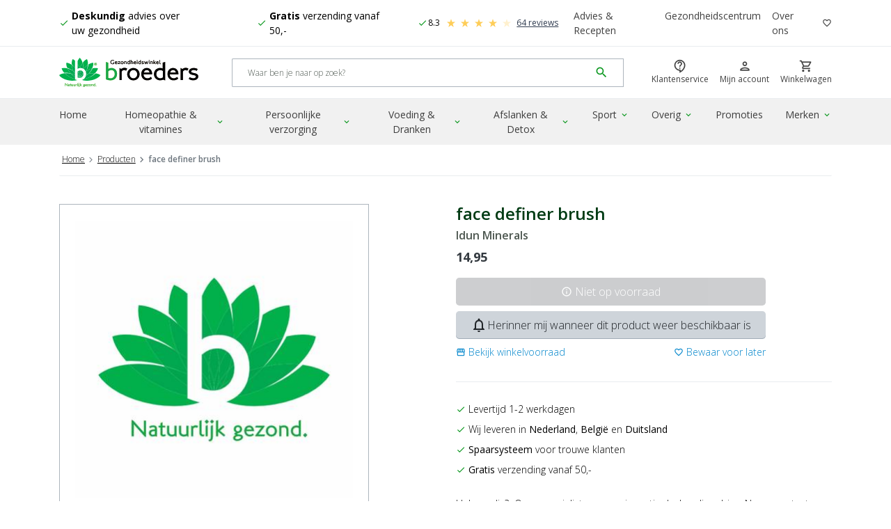

--- FILE ---
content_type: text/html
request_url: https://www.broedersgezondheidswinkel.be/p/face-definer-brush
body_size: 23294
content:


<!DOCTYPE html>

<!--[if lt IE 7]><html lang="nl-BE" class="no-js lt-ie9 lt-ie8 lt-ie7"> <![endif]-->
<!--[if IE 7]><html lang="nl-BE" class="no-js lt-ie9 lt-ie8"> <![endif]-->
<!--[if IE 8]><html lang="nl-BE" class="no-js lt-ie9"> <![endif]-->
<!--[if gt IE 8]><!--> <html lang="nl-BE" class="no-js"> <!--<![endif]-->

<head><!-- Rendered by CVL16 on 19-01-2026 11:23:24 using ASP.product_aspx -->


<!-- RECAPTCHA V3 --><script>
    window.recaptchaCallback = function() {
        if (window.grecaptcha) {
            var loc = location.pathname;

            if(loc === "/"){
                loc = "/home"
            }

            var gloc = loc.replace(/\/|-/g, "_").substr(1);
	
            window.grecaptcha.execute('6LcOkMAUAAAAAFPmBwe3TzJzkg3k6zXar5CwudUI', {
                action: gloc
            }).then(function(token) {
                var url = '/api/g/recaptcha';
                var xhr = new XMLHttpRequest();
                xhr.open('GET', url + '?token=' + token, true);
                xhr.onreadystatechange = function(data) {
                    if (this.readyState === XMLHttpRequest.DONE && this.status === 200) {
                        /*
                        var responseJson = JSON.parse(xhr.response);
                        window.dataLayer.push({
                            event: 'recaptcha',
                            recaptchaAnswer: responseJson.status,
                            recaptchaScore: responseJson.recaptcha.score
                        });
                        */
                        var responseJson = JSON.parse(xhr.response);
                        console.log(responseJson)
                    }
                }

                xhr.send();
            });
        }
    };
</script>
<!-- End RECAPTCHA V3 -->
<!--dataLayer-->
<script>
	window.dataLayer = window.dataLayer || [];
	function gtag() {
		dataLayer.push(null);
		dataLayer.push(arguments);
	}
</script>
<script>var ga_id = "UA-18417483-2";</script>


<!-- Google Tag Manager -->  
	<!-- Google Tag Manager -->
<script>
  !(function () {
    "use strict";
    function l(e) {
      for (
        var t = e, r = 0, n = document.cookie.split(";");
        r < n.length;
        r++
      ) {
        var o = n[r].split("=");
        if (o[0].trim() === t) return o[1];
      }
    }
    function s(e) {
      return localStorage.getItem(e);
    }
    function u(e) {
      return window[e];
    }
    function A(e, t) {
      e = document.querySelector(e);
      return t
        ? null == e
          ? void 0
          : e.getAttribute(t)
        : null == e
        ? void 0
        : e.textContent;
    }
    var e = window,
      t = document,
      r = "script",
      n = "dataLayer",
      o = "https://ss.broedersgezondheidswinkel.be",
      a = "https://load.ss.broedersgezondheidswinkel.be",
      i = "eoviqoqvh",
      c = "4g98u=aWQ9R1RNLUtWVlJNS1A%3D&page=3",
      g = "cookie",
      v = "_otp",
      E = "",
      d = !1;
    try {
      var d =
          !!g &&
          ((m = navigator.userAgent),
          !!(m = new RegExp("Version/([0-9._]+)(.*Mobile)?.*Safari.*").exec(
            m
          ))) &&
          16.4 <= parseFloat(m[1]),
        f = "stapeUserId" === g,
        I =
          d && !f
            ? (function (e, t, r) {
                void 0 === t && (t = "");
                var n = {
                    cookie: l,
                    localStorage: s,
                    jsVariable: u,
                    cssSelector: A,
                  },
                  t = Array.isArray(t) ? t : [t];
                if (e && n[e])
                  for (var o = n[e], a = 0, i = t; a < i.length; a++) {
                    var c = i[a],
                      c = r ? o(c, r) : o(c);
                    if (c) return c;
                  }
                else console.warn("invalid uid source", e);
              })(g, v, E)
            : void 0;
      d = d && (!!I || f);
    } catch (e) {
      console.error(e);
    }
    var m = e,
      g =
        ((m[n] = m[n] || []),
        m[n].push({ "gtm.start": new Date().getTime(), event: "gtm.js" }),
        t.getElementsByTagName(r)[0]),
      v = I ? "&bi=" + encodeURIComponent(I) : "",
      E = t.createElement(r),
      f =
        (d && (i = 8 < i.length ? i.replace(/([a-z]{8}$)/, "kp$1") : "kp" + i),
        !d && a ? a : o);
    (E.async = !0),
      (E.src = f + "/" + i + ".js?" + c + v),
      null != (e = g.parentNode) && e.insertBefore(E, g);
  })();
</script>
<!-- End Google Tag Manager -->


<!-- End Google Tag Manager --><meta charset="utf-8"/><meta content="IE=edge,chrome=1" http-equiv="X-UA-Compatible"/><title>
	face definer brush | Broeders Gezondheidswinkel BE
</title><meta content="width=device-width, initial-scale=1.0, maximum-scale=1.0, user-scalable=no" name="viewport"/><meta content="yes" name="apple-mobile-web-app-capable"/>




		

	<link rel="alternate" hreflang="nl-BE" href="https://www.broedersgezondheidswinkel.be/p/face-definer-brush" />
	<link rel="alternate" hreflang="nl-NL" href="https://www.broedersgezondheidswinkel.nl/p/face-definer-brush" />
	<link rel="alternate" hreflang="x-default" href="https://www.broedersgezondheidswinkel.nl/p/face-definer-brush" />
	
<link href="https://fonts.googleapis.com/css?family=Open+Sans:300,400,600,700,800" rel="stylesheet" /><link href="https://fonts.googleapis.com/icon?family=Material+Icons" rel="stylesheet" /><link href="https://fonts.googleapis.com/icon?family=Material+Icons+Outlined" rel="stylesheet" /><link rel="stylesheet" type="text/css" href="/themes/broeders/css/styles.min.css?v=30.4" /><link rel="apple-touch-icon" sizes="57x57" href="/apple-icon-57x57.png" /><link rel="apple-touch-icon" sizes="60x60" href="/apple-icon-60x60.png" /><link rel="apple-touch-icon" sizes="72x72" href="/apple-icon-72x72.png" /><link rel="apple-touch-icon" sizes="76x76" href="/apple-icon-76x76.png" /><link rel="apple-touch-icon" sizes="114x114" href="/apple-icon-114x114.png" /><link rel="apple-touch-icon" sizes="120x120" href="/apple-icon-120x120.png" /><link rel="apple-touch-icon" sizes="144x144" href="/apple-icon-144x144.png" /><link rel="apple-touch-icon" sizes="152x152" href="/apple-icon-152x152.png" /><link rel="apple-touch-icon" sizes="180x180" href="/apple-icon-180x180.png" /><link rel="icon" sizes="192x192" type="image/png" href="/android-icon-192x192.png" /><link rel="icon" sizes="32x32" type="image/png" href="/favicon-32x32.png" /><link rel="icon" sizes="96x96" type="image/png" href="/favicon-96x96.png" /><link rel="icon" sizes="16x16" type="image/png" href="/favicon-16x16.png" /><link href="/manifest.json" rel="manifest" /><meta content="#ffffff" name="msapplication-TileColor"/><meta content="/ms-icon-144x144.png" name="msapplication-TileImage"/><meta content="#ffffff" name="theme-color"/><script src="https://cdnjs.cloudflare.com/ajax/libs/jquery/3.6.0/jquery.min.js" integrity="sha512-894YE6QWD5I59HgZOGReFYm4dnWc1Qt5NtvYSaNcOP+u1T9qYdvdihz0PPSiiqn/+/3e7Jo4EaG7TubfWGUrMQ==" crossorigin="anonymous" referrerpolicy="no-referrer"></script>


	<link type='text/css' rel="stylesheet" href="/plugins/fancybox/jquery.fancybox.css">
  	<link type='text/css' rel="stylesheet" href="/themes/broeders/css/pages/productpage.min.css?v=1.3">
	
	
	
	
	
	
	

	<style>
		.price-overlay {
			position: absolute;
			top: 0;
			left: 0;
			width: 100%;
			height: 100%;
			background: rgba(255, 255, 255, 0.7);
			display: flex;
			justify-content: center;
			align-items: center;
			z-index: 50;
			border-radius: 8px; /* adjust to match your design */
		}

		.price-overlay .spinner {
			width: 28px;
			height: 28px;
			border: 3px solid #ccc;
			border-top-color: #333;
			border-radius: 50%;
			animation: spin 0.6s linear infinite;
		}

		@keyframes spin {
			to { transform: rotate(360deg); }
		}

		.ot-Price {
			position: relative; /* required so overlay positions correctly */
		}
	</style>
	<!-- Start Shop2market Product page Configuration -->
	<script type="text/javascript">
    	window.s2m_configuration = {};
    	window.s2m_configuration.s2m_page = "product";
    	
		
  		window.s2m_configuration.s2m_product_id = "1196876";
    	window.s2m_configuration.s2m_product_name = "face definer brush";
    	window.s2m_configuration.s2m_amount_1 = "14.95";
  	</script>
  	<!-- End Shop2market Product page Configuration -->
  
	
	<script type="application/ld+json" data-product="true">
		{
"@context": "http://schema.org/",
"@type": "Product",
"name": "face definer brush",
"image": "https://www.broedersgezondheidswinkel.be/images/ot/.400x400.90.Lanczos3.no.no.0",
"description": "",
"sku": "1196876",
"gtin13": "7340074780129",
"brand": {
  "@type": "Brand",
  "name": "Idun Minerals"
},
"offers": {
  "@type": "Offer",
  "url": "https://www.broedersgezondheidswinkel.be/p/face-definer-brush",
  "priceCurrency": "EUR",
  "price": "14.95",
  "itemCondition": "https://schema.org/NewCondition",
  "availability": "http://schema.org/OutOfStock"
  }
}


	</script>
<link rel="canonical" href="https://www.broedersgezondheidswinkel.be/p/face-definer-brush" />
<meta name="description" content="Shop Idun Minerals face definer brush gemakkelijk online bij Broeders Gezondheidswinkel. ✔ Gratis verzending vanaf 50,-" />
<style type="text/css">#ctl00_contentFooterPlaceholder_doormatPlaceholder_ctl28{width:150px;}</style></head>

<body class="ot-body">

	<!-- Google Tag Manager (noscript) -->
<noscript><iframe src="https://load.ss.broedersgezondheidswinkel.be/ns.html?id=GTM-KVVRMKP" height="0" width="0" style="display:none;visibility:hidden"></iframe></noscript>
<!-- End Google Tag Manager (noscript) -->





<!--[if lt IE 8]>
  <p>You are using an <strong>outdated</strong> browser. Please <a href='//browsehappy.com/'>upgrade your browser</a>.</p>
<![endif]-->












  


<header class="header js-header fixed-top">
  	
  	<div class="collapse show">
		<nav class="navbar navbar-expand-lg navbar-light bg-white ot-TopNav js-header__topbar">
			<div class="container">
				<!-- USP'S - XS & SM -->
				
					<div id="carouselUspList" class="carousel carousel--topbar slide d-flex d-md-none" data-ride="carousel">
						<div class="carousel-inner">
					
					<div class="carousel-item active">
						<span class="d-flex align-items-center justify-content-center list-group--clean">
							<i class="material-icons-outlined ot-Icon--left ot-Icon--green">check</i>
							<p><strong>Deskundig</strong> advies over uw&nbsp;gezondheid</p>
						</span>
					</div>
					
					<div class="carousel-item">
						<span class="d-flex align-items-center justify-content-center list-group--clean">
							<i class="material-icons-outlined ot-Icon--left ot-Icon--green">check</i>
							<p><span><strong>Gratis</strong>&nbsp;verzending vanaf 50,-</span></p>

						</span>
					</div>
					
							  
								<div class="carousel-item">
									<span class="d-flex align-items-center justify-content-center list-group--clean ot-ReviewBar">
										<i class="material-icons-outlined ot-Icon--left ot-Icon--green">check</i>
										<!-- Feedback Company Widget "Bar" -->
										<script type="text/javascript" id="__fbcw__d9b6ee1f-93f4-472e-babd-57f97cf55843">
											"use strict";
											
											!function(){
												window.FeedbackCompanyWidgets=window.FeedbackCompanyWidgets||{queue:[],loaders:[
												]};var options={uuid:"d9b6ee1f-93f4-472e-babd-57f97cf55843",version:"1.2.1",prefix:""};if(
												void 0===window.FeedbackCompanyWidget){if(
												window.FeedbackCompanyWidgets.queue.push(options),!document.getElementById(
												"__fbcw_FeedbackCompanyWidget")){var scriptTag=document.createElement("script")
												;scriptTag.onload=function(){if(window.FeedbackCompanyWidget)for(
												;0<window.FeedbackCompanyWidgets.queue.length;
												)options=window.FeedbackCompanyWidgets.queue.pop(),
												window.FeedbackCompanyWidgets.loaders.push(
												new window.FeedbackCompanyWidgetLoader(options))},
												scriptTag.id="__fbcw_FeedbackCompanyWidget",
												scriptTag.src="https://www.feedbackcompany.com/includes/widgets/feedback-company-widget.min.js"
												,document.body.appendChild(scriptTag)}
												}else window.FeedbackCompanyWidgets.loaders.push(
												new window.FeedbackCompanyWidgetLoader(options))
											}();
										</script>
										<!-- End Feedback Company Widget "Bar" -->
									</span>
								</div>
							
						</div>
					</div>
					
				<!-- END USP'S - XS & SM -->

				<!-- USP'S - MD & UP -->
				
					<ul class="list-group list-group-horizontal list-group--clean d-none d-md-flex">
					
					<li class="list-group-item d-flex align-items-center pl-0 py-0">
						<i class="material-icons-outlined ot-Icon--left ot-Icon--green">check</i>
						<p><strong>Deskundig</strong> advies over uw&nbsp;gezondheid</p>
					</li>
					
					<li class="list-group-item d-flex align-items-center pl-0 py-0">
						<i class="material-icons-outlined ot-Icon--left ot-Icon--green">check</i>
						<p><span><strong>Gratis</strong>&nbsp;verzending vanaf 50,-</span></p>

					</li>
					
						  
							<li class="list-group-item d-flex align-items-center py-0 ot-ReviewBar">
								
								<i class="material-icons-outlined ot-Icon--left ot-Icon--green">check</i>

								<!-- Feedback Company Widget "Bar" -->
								<script type="text/javascript" id="__fbcw__62b0ba0a-a5f9-4618-8faa-64b9c7900659">
									"use strict";
									
									!function(){
										window.FeedbackCompanyWidgets=window.FeedbackCompanyWidgets||{queue:[],loaders:[
										]};var options={uuid:"62b0ba0a-a5f9-4618-8faa-64b9c7900659",version:"1.2.1",prefix:""};if(
										void 0===window.FeedbackCompanyWidget){if(
										window.FeedbackCompanyWidgets.queue.push(options),!document.getElementById(
										"__fbcw_FeedbackCompanyWidget")){var scriptTag=document.createElement("script")
										;scriptTag.onload=function(){if(window.FeedbackCompanyWidget)for(
										;0<window.FeedbackCompanyWidgets.queue.length;
										)options=window.FeedbackCompanyWidgets.queue.pop(),
										window.FeedbackCompanyWidgets.loaders.push(
										new window.FeedbackCompanyWidgetLoader(options))},
										scriptTag.id="__fbcw_FeedbackCompanyWidget",
										scriptTag.src="https://www.feedbackcompany.com/includes/widgets/feedback-company-widget.min.js"
										,document.body.appendChild(scriptTag)}
										}else window.FeedbackCompanyWidgets.loaders.push(
										new window.FeedbackCompanyWidgetLoader(options))
									}();
								</script>
								<!-- End Feedback Company Widget "Bar" -->
								
								
							</li>
						
					</ul>
					
				<!-- END USP'S - MD & UP -->

				<!-- TOP MENU -->
				
					<ul class="navbar-nav ml-auto d-none d-lg-flex">
					
					<li class="nav-item">
						<a class="nav-link" href="/blog">Advies & Recepten</a>
					</li>
					
					<li class="nav-item">
						<a class="nav-link" href="/gezondheidscentrum">Gezondheidscentrum</a>
					</li>
					
					<li class="nav-item">
						<a class="nav-link" href="/over-ons">Over ons</a>
					</li>
					
						<li class="nav-item d-flex">
							<a class="nav-link pr-0" href="/verlanglijstje">
							<i class="material-icons-outlined ot-Icon ot-Icon--dark">favorite_border</i> 
							</a>
						</li>
						
					</ul>
					
				<!-- END TOP MENU -->
			</div>
		</nav>
	</div>

  <nav class="navbar navbar-expand-lg navbar-light bg-white px-3 ot-MainHeader js-header__main">
    <div class="container">
      <div class="ot-MainHeader__button">
	  	
        <!-- ****** MOBILE HAMURGER MENU BUTTON ****** -->
        <button class="btn mr-2 d-lg-none js-offCanvasMenu" type="button" data-toggle="offcanvas" data-target="#globalNav" aria-controls="globalNav" aria-expanded="false" aria-label="Mobile menu toggle">
          	<i class="material-icons-outlined ot-Icon md-36">menu</i>
			<small class="btn__label">Menu</small>
        </button>
       <!-- ****** END MOBILE HAMURGER MENU BUTTON ****** -->
      </div>
      <div class="ot-MainHeader__logo">
        <a class="navbar-brand ot-MainHeader__logo-wrap" href="/">
          <img class="ot-MainHeader__logo-image" title="Broeders Gezondheidswinkel" alt="Logo Broeders Gezondheidswinkel" src="https://cdn.broedersgezondheidswinkel.nl/images/logo_compressed.svg" />
        </a>
      </div>
      <div class="ot-MainHeader__search collapse show">
        <form class="form-inline">
          <div class="input-group input-group--clean ot-SearchField w-100">
            <input type="search" class="form-control search-query ot-SearchField__input border-right-0 h-100 font-xs" placeholder="Waar ben je naar op zoek?" aria-label="Search" aria-describedby="#search-icon-button" id="search" />
            <div class="input-group-append">
              <button class="btn btn-outline-gray ot-SearchField__button p-2 js-btn-reset-search border-left-0 js-btn-reset-input" type="button"><i class="material-icons-outlined ot-Icon font-lg">highlight_off</i></button>
              <button class="btn text-primary ot-SearchField__button py-2 pl-2 border-left-0 js-btn-search" type="button" id="search-icon-button" data-toggle="tooltip" title="Nu zoeken"><i class="material-icons-outlined ot-Icon font-lg">search</i></button>
            </div>
            <!-- Start Sooqr.com on-site search and navigation code -->
			<script type="text/javascript">
				var sooqrAccount = '120579';
				var sooqrUUID = '49658350-d393-4866-9f7a-31aae63e2735';
				;(function(p,l,o,w,i,n,g) {
					p.GlobalSpotlerNamespace=p.GlobalSpotlerNamespace||[];
					if (p.GlobalSpotlerNamespace.indexOf(i)===-1) {
					p.GlobalSpotlerNamespace.push(i);
					p[i]=function(){
						(p[i].q=p[i].q||[]).push(arguments)
					};
					p[i].q=p[i].q||[];
					n=l.createElement(o);
					g=l.getElementsByTagName(o)[0];
					n.defer=1;
					n.src=w;
					g.parentNode.insertBefore(n,g)
					}
				}(window,document,"script","https://assets.spotlersearch.com/custom/customers/" + sooqrUUID + "/snippet.js","spotler_search"));
			</script>
         	<!-- End Sooqr.com on-site search and navigation code -->
          </div>
          <div id="searchresults" class="search-popup collapse hideFade w-100 position-relative"></div>
          <script id="instant-search-template" type="text/x-handlebars-template">
            <div class="ot-InstantSearch">
            {{#if results}}
              <div class="ot-InstantSearch__body">
              {{#each results}}
                <a href="{{url}}">
                  <div class="media py-2 border-bottom">
                    {{#if imageurl}}
                      <img class="img-fluid mr-3 media__image media__image--small" title="{{BrandTitle}} {{Title}}" alt="{{BrandTitle}} {{Title}}" src="{{imagecdnpath}}/images/ot/{{imageurl}}.65x65.90{{imageextension}}"/>
                    {{else}}
                      <img class="img-fluid mr-3 media__image media__image--small" title="{{BrandTitle}} {{Title}}" alt="{{BrandTitle}} {{Title}}" src="{{imagecdnpath}}/images/default-product.jpg">
                    {{/if}}
                    <div class="media-body">
                      <h5 class="mt-0">{{title}}</h5>
                      {{#if SalePrice }}
                      <div class="ot-Price">
                        {{#if FromPrice }}
                        <span class="ot-Price__from">{{FromPriceFormatted}}</span>
                        {{/if}}
                        <span class="ot-Price__for">{{SalePriceWhole}},{{SalePriceCents}}</span>
                      </div>
                      {{/if}}
                    </div>
                  </div>
                </a>
              {{/each}}
              </div>
              <div class="ot-InstantSearch__footer">
                <a href="/producten?q={{q}}" class="btn btn-primary btn-double">
                  <span class="btn-text">Meer resultaten</span>
                  <span class="btn-icon"><i class="fa fa-angle-right"></i></span>
                </a>
              </div>
              {{else}}
                <div class="ot-InstantSearch__body">
                  <p class="text-muted text-center">Er zijn geen producten gevonden die passen bij uw zoekopdracht</p>
                </div>
              {{/if}}
            </div>
          </script>
        </form>
      </div>
      <div class="ot-MainHeader__account">
        <ul class="navbar-nav ot-UserMenu">
          <li class="nav-item d-none d-lg-block">
            <a class="nav-link" href="/klantenservice">
              <div class="ot-IconTile ot-IconTile--clean">
                <i class="material-icons-outlined ot-IconTile__icon">contact_support</i> 
                <span class="ot-IconTile__label">Klantenservice</span>
              </div>
            </a>
          </li>
          
          
          <li class="nav-item">
            <a class="nav-link require-login" href="#" rel="nofollow">
              <div class="ot-IconTile ot-IconTile--clean">
                <i class="material-icons-outlined ot-IconTile__icon">person</i>
                <span class="ot-IconTile__label">Mijn account</span>
              </div> 
            </a>
          </li>
          <li class="nav-item">
              <a class="nav-link pr-0" href="/winkelwagen">
                <div class="ot-IconTile ot-IconTile--clean">
                  <script class="checkout-cart-template" type="text/x-handlebars-template">
                  {{#if ProductCount}}
                    <span class="badge badge-pill badge-primary badge-items-amount ot-IconTile__badge">{{ProductCount}}</span>
                  {{/if}}
                  </script>
                  <i class="material-icons-outlined ot-IconTile__icon">shopping_cart</i> 
                  <span class="ot-IconTile__label">Winkelwagen</span>
                </div>
              </a>
          </li>
        </ul>
      </div>
    </div>
  </nav>
  <nav class="navbar navbar-expand-lg navbar-light bg-gray-light ot-GlobalNav ot-GlobalNav--mega js-header__global-nav collapse show">
    <div class="container">
	  <!-- ****** GLOBAL NAV ****** -->			
      <div class="offcanvas-collapse navbar-collapse" id="globalNav">
		<header class="bg-lighter w-100 d-flex d-lg-none align-items-center justify-content-end ot-Panel__header ot-Panel__header--sticky">
			<button type="button" data-dismiss="offcanvas" data-target="#globalNav" class="btn btn-light shadow-none rounded-0 py-3 d-flex align-items-center">
				Sluiten<i class="material-icons-outlined ot-Icon--right">clear</i>
			</span>
		</header>
        <ul class="navbar-nav nav-fill js-level-1">
			
			
			
				<li class="nav-item ot-NavItem js-GlobalNavItem">
				
				<!-- * // If IsHomePage * -->
				
					<a class="nav-link js-nav-link-home" href="/">
						Home
					</a>	
				

				<!-- * // Else * -->
				
				
				</li>
				
			


			
			
          	
                
                <li class="nav-item ot-NavItem dropdown dropdown--mega js-hover-dropdown">
					<a class="nav-link dropdown-toggle" data-toggle="dropdown" data-id="navbarDropdownMenuLink_vitamines-supplementen" href="/vitamines-supplementen">
						Homeopathie & vitamines<i class="material-icons-outlined ot-Icon ot-Icon--right ot-Icon--green">expand_more</i>
					</a>
                  		<div class="dropdown-menu" aria-labelledby="navbarDropdownMenuLink_vitamines-supplementen">
                    	<div class="container">
                      		<ul class="row no-gutters ot-dropdown-menu-list js-level-2 js-sublevel">
								<a class="d-block d-md-none ot-Category-link" href="/vitamines-supplementen">
									Bekijk alle Homeopathie & vitamines
								</a>

								
									<li class="col-lg-2 ot-MenuList">
										<a class="ot-MenuList__header" href="/vitamines-supplementen/homeopathie">
											Homeopathie & Fytotherapie
										</a>
										<ul class="nav flex-column ot-MenuList__wrap js-level-3 js-sublevel">
											
												<li class="nav-item ot-MenuList__item">
													<a class="nav-link ot-MenuList__link text-reset link-neutral justify-content-start" href="/vitamines-supplementen/homeopathie/enkelvoudig">
														Enkelvoudige homeopathie
													</a>
												</li>
												
												<li class="nav-item ot-MenuList__item">
													<a class="nav-link ot-MenuList__link text-reset link-neutral justify-content-start" href="/vitamines-supplementen/homeopathie/complex-homeopathie">
														Complexe homeopathie
													</a>
												</li>
												
												<li class="nav-item ot-MenuList__item">
													<a class="nav-link ot-MenuList__link text-reset link-neutral justify-content-start" href="/vitamines-supplementen/homeopathie/fytotherapie">
														Fytotherapie
													</a>
												</li>
												
												<li class="nav-item ot-MenuList__item">
													<a class="nav-link ot-MenuList__link text-reset link-neutral justify-content-start" href="/vitamines-supplementen/homeopathie/kruiden">
														Kruiden
													</a>
												</li>
												
												<li class="nav-item ot-MenuList__item">
													<a class="nav-link ot-MenuList__link text-reset link-neutral justify-content-start" href="/vitamines-supplementen/homeopathie/celzouten">
														Schüssler Celzouten
													</a>
												</li>
												
										</ul>
										<a class="d-block ot-MenuList__footer-link" href="/vitamines-supplementen/homeopathie">
											Bekijk alle Homeopathie & Fytotherapie
										</a>
									</li>
									
									<li class="col-lg-2 ot-MenuList">
										<a class="ot-MenuList__header" href="/vitamines-supplementen/mineralen">
											Mineralen
										</a>
										<ul class="nav flex-column ot-MenuList__wrap js-level-3 js-sublevel">
											
												<li class="nav-item ot-MenuList__item">
													<a class="nav-link ot-MenuList__link text-reset link-neutral justify-content-start" href="/vitamines-supplementen/mineralen/calcium">
														Calcium
													</a>
												</li>
												
												<li class="nav-item ot-MenuList__item">
													<a class="nav-link ot-MenuList__link text-reset link-neutral justify-content-start" href="/vitamines-supplementen/mineralen/chloride">
														Chloride
													</a>
												</li>
												
												<li class="nav-item ot-MenuList__item">
													<a class="nav-link ot-MenuList__link text-reset link-neutral justify-content-start" href="/vitamines-supplementen/mineralen/chroom">
														Chroom
													</a>
												</li>
												
												<li class="nav-item ot-MenuList__item">
													<a class="nav-link ot-MenuList__link text-reset link-neutral justify-content-start" href="/vitamines-supplementen/mineralen/fluoride">
														Fluoride
													</a>
												</li>
												
												<li class="nav-item ot-MenuList__item">
													<a class="nav-link ot-MenuList__link text-reset link-neutral justify-content-start" href="/vitamines-supplementen/mineralen/fosfor">
														Fosfor
													</a>
												</li>
												
										</ul>
										<a class="d-block ot-MenuList__footer-link" href="/vitamines-supplementen/mineralen">
											Bekijk alle Mineralen
										</a>
									</li>
									
									<li class="col-lg-2 ot-MenuList">
										<a class="ot-MenuList__header" href="/vitamines-supplementen/vitamines">
											Vitamines
										</a>
										<ul class="nav flex-column ot-MenuList__wrap js-level-3 js-sublevel">
											
												<li class="nav-item ot-MenuList__item">
													<a class="nav-link ot-MenuList__link text-reset link-neutral justify-content-start" href="/vitamines-supplementen/vitamines/multivitamines">
														Multivitamines
													</a>
												</li>
												
												<li class="nav-item ot-MenuList__item">
													<a class="nav-link ot-MenuList__link text-reset link-neutral justify-content-start" href="/vitamines-supplementen/vitamines/b12">
														Vitamine B12
													</a>
												</li>
												
												<li class="nav-item ot-MenuList__item">
													<a class="nav-link ot-MenuList__link text-reset link-neutral justify-content-start" href="/vitamines-supplementen/vitamines/c">
														Vitamine C
													</a>
												</li>
												
												<li class="nav-item ot-MenuList__item">
													<a class="nav-link ot-MenuList__link text-reset link-neutral justify-content-start" href="/vitamines-supplementen/vitamines/d">
														Vitamine D
													</a>
												</li>
												
												<li class="nav-item ot-MenuList__item">
													<a class="nav-link ot-MenuList__link text-reset link-neutral justify-content-start" href="/vitamines-supplementen/vitamines/k">
														Vitamine K
													</a>
												</li>
												
										</ul>
										<a class="d-block ot-MenuList__footer-link" href="/vitamines-supplementen/vitamines">
											Bekijk alle Vitamines
										</a>
									</li>
									
									<li class="col-lg-2 ot-MenuList">
										<a class="ot-MenuList__header" href="/vitamines-supplementen/voedingssupplementen">
											Voedingssupplementen 
										</a>
										<ul class="nav flex-column ot-MenuList__wrap js-level-3 js-sublevel">
											
												<li class="nav-item ot-MenuList__item">
													<a class="nav-link ot-MenuList__link text-reset link-neutral justify-content-start" href="/vitamines-supplementen/supplementen/cbd">
														CBD
													</a>
												</li>
												
												<li class="nav-item ot-MenuList__item">
													<a class="nav-link ot-MenuList__link text-reset link-neutral justify-content-start" href="/vitamines-supplementen/supplementen/echinacea">
														Echinacea 
													</a>
												</li>
												
												<li class="nav-item ot-MenuList__item">
													<a class="nav-link ot-MenuList__link text-reset link-neutral justify-content-start" href="/vitamines-supplementen/supplementen/glucosamine-chondroitine-msm">
														Glucosamine
													</a>
												</li>
												
												<li class="nav-item ot-MenuList__item">
													<a class="nav-link ot-MenuList__link text-reset link-neutral justify-content-start" href="/vitamines-supplementen/voedingssupplementen/resveratrol">
														Resveratrol
													</a>
												</li>
												
												<li class="nav-item ot-MenuList__item">
													<a class="nav-link ot-MenuList__link text-reset link-neutral justify-content-start" href="/vitamines-supplementen/supplementen/rode-gist-rijst">
														Rode gist rijst 
													</a>
												</li>
												
										</ul>
										<a class="d-block ot-MenuList__footer-link" href="/vitamines-supplementen/voedingssupplementen">
											Bekijk alle Voedingssupplementen 
										</a>
									</li>
									
                      		</ul>

							<div class="row no-gutters w-100 d-none d-lg-block">
								<div class="col-12 border-top pt-3">
									<p>Deskundig advies nodig? Neem contact op met onze klantenservice of kijk op advies &amp; informatie.</p>
								</div>
							</div>
                    	</div>
                  	</div>
                </li>
            	
                
                <li class="nav-item ot-NavItem dropdown dropdown--mega js-hover-dropdown">
					<a class="nav-link dropdown-toggle" data-toggle="dropdown" data-id="navbarDropdownMenuLink_persoonlijke-verzorging" href="/persoonlijke-verzorging">
						Persoonlijke verzorging<i class="material-icons-outlined ot-Icon ot-Icon--right ot-Icon--green">expand_more</i>
					</a>
                  		<div class="dropdown-menu" aria-labelledby="navbarDropdownMenuLink_persoonlijke-verzorging">
                    	<div class="container">
                      		<ul class="row no-gutters ot-dropdown-menu-list js-level-2 js-sublevel">
								<a class="d-block d-md-none ot-Category-link" href="/persoonlijke-verzorging">
									Bekijk alle Persoonlijke verzorging
								</a>

								
									<li class="col-lg-2 ot-MenuList">
										<a class="ot-MenuList__header" href="/persoonlijke-verzorging/baby-peuter">
											Baby & Peuter
										</a>
										<ul class="nav flex-column ot-MenuList__wrap js-level-3 js-sublevel">
											
												<li class="nav-item ot-MenuList__item">
													<a class="nav-link ot-MenuList__link text-reset link-neutral justify-content-start" href="/persoonlijke-verzorging/baby-peuter/bad-douche">
														Bad & douche
													</a>
												</li>
												
												<li class="nav-item ot-MenuList__item">
													<a class="nav-link ot-MenuList__link text-reset link-neutral justify-content-start" href="/persoonlijke-verzorging/baby-peuter/haarverzorging">
														Haarverzorging
													</a>
												</li>
												
												<li class="nav-item ot-MenuList__item">
													<a class="nav-link ot-MenuList__link text-reset link-neutral justify-content-start" href="/persoonlijke-verzorging/baby-peuter/lichaamsverzorging">
														Lichaamsverzorging
													</a>
												</li>
												
												<li class="nav-item ot-MenuList__item">
													<a class="nav-link ot-MenuList__link text-reset link-neutral justify-content-start" href="/persoonlijke-verzorging/baby-peuter/moeder-kind">
														Moeder & kind
													</a>
												</li>
												
												<li class="nav-item ot-MenuList__item">
													<a class="nav-link ot-MenuList__link text-reset link-neutral justify-content-start" href="/persoonlijke-verzorging/baby-peuter/voeding">
														Voeding
													</a>
												</li>
												
										</ul>
										<a class="d-block ot-MenuList__footer-link" href="/persoonlijke-verzorging/baby-peuter">
											Bekijk alle Baby & Peuter
										</a>
									</li>
									
									<li class="col-lg-2 ot-MenuList">
										<a class="ot-MenuList__header" href="/persoonlijke-verzorging/cosmetica">
											Cosmetica
										</a>
										<ul class="nav flex-column ot-MenuList__wrap js-level-3 js-sublevel">
											
												<li class="nav-item ot-MenuList__item">
													<a class="nav-link ot-MenuList__link text-reset link-neutral justify-content-start" href="/persoonlijke-verzorging/cosmetica/lippen">
														Lippen
													</a>
												</li>
												
												<li class="nav-item ot-MenuList__item">
													<a class="nav-link ot-MenuList__link text-reset link-neutral justify-content-start" href="/persoonlijke-verzorging/cosmetica/nagels">
														Nagels
													</a>
												</li>
												
												<li class="nav-item ot-MenuList__item">
													<a class="nav-link ot-MenuList__link text-reset link-neutral justify-content-start" href="/persoonlijke-verzorging/cosmetica/ogen">
														Ogen
													</a>
												</li>
												
												<li class="nav-item ot-MenuList__item">
													<a class="nav-link ot-MenuList__link text-reset link-neutral justify-content-start" href="/persoonlijke-verzorging/cosmetica/reiniging">
														Reiniging
													</a>
												</li>
												
												<li class="nav-item ot-MenuList__item">
													<a class="nav-link ot-MenuList__link text-reset link-neutral justify-content-start" href="/persoonlijke-verzorging/cosmetica/teint">
														Teint
													</a>
												</li>
												
										</ul>
										<a class="d-block ot-MenuList__footer-link" href="/persoonlijke-verzorging/cosmetica">
											Bekijk alle Cosmetica
										</a>
									</li>
									
									<li class="col-lg-2 ot-MenuList">
										<a class="ot-MenuList__header" href="/persoonlijke-verzorging/gezichtsverzorging">
											Gezichtsverzorging
										</a>
										<ul class="nav flex-column ot-MenuList__wrap js-level-3 js-sublevel">
											
												<li class="nav-item ot-MenuList__item">
													<a class="nav-link ot-MenuList__link text-reset link-neutral justify-content-start" href="/persoonlijke-verzorging/gezichtsverzorging/anti-aging">
														Anti-aging
													</a>
												</li>
												
												<li class="nav-item ot-MenuList__item">
													<a class="nav-link ot-MenuList__link text-reset link-neutral justify-content-start" href="/persoonlijke-verzorging/gezichtsverzorging/dagcreme">
														Dagcrème 
													</a>
												</li>
												
												<li class="nav-item ot-MenuList__item">
													<a class="nav-link ot-MenuList__link text-reset link-neutral justify-content-start" href="/persoonlijke-verzorging/gezichtsverzorging/nachtcreme">
														Nachtcrème
													</a>
												</li>
												
												<li class="nav-item ot-MenuList__item">
													<a class="nav-link ot-MenuList__link text-reset link-neutral justify-content-start" href="/persoonlijke-verzorging/gezichtsverzorging/gezichtsreiniging">
														Gezichtsreiniging
													</a>
												</li>
												
												<li class="nav-item ot-MenuList__item">
													<a class="nav-link ot-MenuList__link text-reset link-neutral justify-content-start" href="/persoonlijke-verzorging/gezichtsverzorging/serums">
														Serums
													</a>
												</li>
												
										</ul>
										<a class="d-block ot-MenuList__footer-link" href="/persoonlijke-verzorging/gezichtsverzorging">
											Bekijk alle Gezichtsverzorging
										</a>
									</li>
									
									<li class="col-lg-2 ot-MenuList">
										<a class="ot-MenuList__header" href="/persoonlijke-verzorging/haarverzorging">
											Haarverzorging
										</a>
										<ul class="nav flex-column ot-MenuList__wrap js-level-3 js-sublevel">
											
												<li class="nav-item ot-MenuList__item">
													<a class="nav-link ot-MenuList__link text-reset link-neutral justify-content-start" href="/persoonlijke-verzorging/haarverzorging/conditioner">
														Conditioner
													</a>
												</li>
												
												<li class="nav-item ot-MenuList__item">
													<a class="nav-link ot-MenuList__link text-reset link-neutral justify-content-start" href="/persoonlijke-verzorging/haarverzorging/haarkleuring">
														Haarkleuring
													</a>
												</li>
												
												<li class="nav-item ot-MenuList__item">
													<a class="nav-link ot-MenuList__link text-reset link-neutral justify-content-start" href="/persoonlijke-verzorging/haarverzorging/haarstyling">
														Haarstyling producten online kopen
													</a>
												</li>
												
												<li class="nav-item ot-MenuList__item">
													<a class="nav-link ot-MenuList__link text-reset link-neutral justify-content-start" href="/persoonlijke-verzorging/haarverzorging/hoofdluis">
														Hoofdluismiddelen & - shampoo
													</a>
												</li>
												
												<li class="nav-item ot-MenuList__item">
													<a class="nav-link ot-MenuList__link text-reset link-neutral justify-content-start" href="/persoonlijke-verzorging/haarverzorging/shampoo">
														Shampoo
													</a>
												</li>
												
										</ul>
										<a class="d-block ot-MenuList__footer-link" href="/persoonlijke-verzorging/haarverzorging">
											Bekijk alle Haarverzorging
										</a>
									</li>
									
									<li class="col-lg-2 ot-MenuList">
										<a class="ot-MenuList__header" href="/persoonlijke-verzorging/lichaamsverzorging">
											Lichaamsverzorging
										</a>
										<ul class="nav flex-column ot-MenuList__wrap js-level-3 js-sublevel">
											
												<li class="nav-item ot-MenuList__item">
													<a class="nav-link ot-MenuList__link text-reset link-neutral justify-content-start" href="/persoonlijke-verzorging/lichaamsverzorging/bad-douche">
														Bad & douche
													</a>
												</li>
												
												<li class="nav-item ot-MenuList__item">
													<a class="nav-link ot-MenuList__link text-reset link-neutral justify-content-start" href="/persoonlijke-verzorging/lichaamsverzorging/deodorant">
														Deodorant
													</a>
												</li>
												
												<li class="nav-item ot-MenuList__item">
													<a class="nav-link ot-MenuList__link text-reset link-neutral justify-content-start" href="/persoonlijke-verzorging/lichaamsverzorging/handcreme">
														Handcrème
													</a>
												</li>
												
												<li class="nav-item ot-MenuList__item">
													<a class="nav-link ot-MenuList__link text-reset link-neutral justify-content-start" href="/persoonlijke-verzorging/lichaamsverzorging/scheren-ontharen">
														Scheren & ontharen
													</a>
												</li>
												
												<li class="nav-item ot-MenuList__item">
													<a class="nav-link ot-MenuList__link text-reset link-neutral justify-content-start" href="/persoonlijke-verzorging/lichaamsverzorging/voetcreme">
														Voetcrème
													</a>
												</li>
												
										</ul>
										<a class="d-block ot-MenuList__footer-link" href="/persoonlijke-verzorging/lichaamsverzorging">
											Bekijk alle Lichaamsverzorging
										</a>
									</li>
									
									<li class="col-lg-2 ot-MenuList">
										<a class="ot-MenuList__header" href="/persoonlijke-verzorging/zonverzorging">
											Zonverzorging
										</a>
										<ul class="nav flex-column ot-MenuList__wrap js-level-3 js-sublevel">
											
												<li class="nav-item ot-MenuList__item">
													<a class="nav-link ot-MenuList__link text-reset link-neutral justify-content-start" href="/persoonlijke-verzorging/zonverzorging/after-sun">
														After sun
													</a>
												</li>
												
												<li class="nav-item ot-MenuList__item">
													<a class="nav-link ot-MenuList__link text-reset link-neutral justify-content-start" href="/persoonlijke-verzorging/zonverzorging/zonneallergie">
														Zonneallergie
													</a>
												</li>
												
												<li class="nav-item ot-MenuList__item">
													<a class="nav-link ot-MenuList__link text-reset link-neutral justify-content-start" href="/persoonlijke-verzorging/zonverzorging/zonnebrandcreme-spray">
														Zonnebrandcrème & -spray
													</a>
												</li>
												
												<li class="nav-item ot-MenuList__item">
													<a class="nav-link ot-MenuList__link text-reset link-neutral justify-content-start" href="/persoonlijke-verzorging/zonverzorging/haarverzorging">
														Haarverzorging
													</a>
												</li>
												
												<li class="nav-item ot-MenuList__item">
													<a class="nav-link ot-MenuList__link text-reset link-neutral justify-content-start" href="/persoonlijke-verzorging/zonverzorging/zelfbruiners">
														Zelfbruiners
													</a>
												</li>
												
										</ul>
										<a class="d-block ot-MenuList__footer-link" href="/persoonlijke-verzorging/zonverzorging">
											Bekijk alle Zonverzorging
										</a>
									</li>
									
                      		</ul>

							<div class="row no-gutters w-100 d-none d-lg-block">
								<div class="col-12 border-top pt-3">
									<p>Deskundig advies nodig? Neem contact op met onze klantenservice of kijk op advies &amp; informatie.</p>
								</div>
							</div>
                    	</div>
                  	</div>
                </li>
            	
                
                <li class="nav-item ot-NavItem dropdown dropdown--mega js-hover-dropdown">
					<a class="nav-link dropdown-toggle" data-toggle="dropdown" data-id="navbarDropdownMenuLink_voeding-dranken" href="/voeding-dranken">
						Voeding & Dranken <i class="material-icons-outlined ot-Icon ot-Icon--right ot-Icon--green">expand_more</i>
					</a>
                  		<div class="dropdown-menu" aria-labelledby="navbarDropdownMenuLink_voeding-dranken">
                    	<div class="container">
                      		<ul class="row no-gutters ot-dropdown-menu-list js-level-2 js-sublevel">
								<a class="d-block d-md-none ot-Category-link" href="/voeding-dranken">
									Bekijk alle Voeding & Dranken 
								</a>

								
									<li class="col-lg-2 ot-MenuList">
										<a class="ot-MenuList__header" href="/voeding-dranken/dieetvoeding">
											Dieetvoeding
										</a>
										<ul class="nav flex-column ot-MenuList__wrap js-level-3 js-sublevel">
											
												<li class="nav-item ot-MenuList__item">
													<a class="nav-link ot-MenuList__link text-reset link-neutral justify-content-start" href="/voeding-dranken/dieetvoeding/glutenvrij">
														Glutenvrij
													</a>
												</li>
												
												<li class="nav-item ot-MenuList__item">
													<a class="nav-link ot-MenuList__link text-reset link-neutral justify-content-start" href="/voeding-dranken/dieetvoeding/koolhydraatarm">
														Koolhydraatarm
													</a>
												</li>
												
												<li class="nav-item ot-MenuList__item">
													<a class="nav-link ot-MenuList__link text-reset link-neutral justify-content-start" href="/voeding-dranken/dieetvoeding/lactosevrij">
														Lactosevrij
													</a>
												</li>
												
												<li class="nav-item ot-MenuList__item">
													<a class="nav-link ot-MenuList__link text-reset link-neutral justify-content-start" href="/voeding-dranken/dieetvoeding/spelt">
														Spelt 
													</a>
												</li>
												
												<li class="nav-item ot-MenuList__item">
													<a class="nav-link ot-MenuList__link text-reset link-neutral justify-content-start" href="/voeding-dranken/dieetvoeding/suikervrij">
														Suikervrij/arm
													</a>
												</li>
												
										</ul>
										<a class="d-block ot-MenuList__footer-link" href="/voeding-dranken/dieetvoeding">
											Bekijk alle Dieetvoeding
										</a>
									</li>
									
									<li class="col-lg-2 ot-MenuList">
										<a class="ot-MenuList__header" href="/voeding-dranken/natuurvoeding">
											Biologische & natuurvoeding
										</a>
										<ul class="nav flex-column ot-MenuList__wrap js-level-3 js-sublevel">
											
												<li class="nav-item ot-MenuList__item">
													<a class="nav-link ot-MenuList__link text-reset link-neutral justify-content-start" href="/voeding-dranken/natuurvoeding/broodbeleg-honing">
														Broodbeleg & honing
													</a>
												</li>
												
												<li class="nav-item ot-MenuList__item">
													<a class="nav-link ot-MenuList__link text-reset link-neutral justify-content-start" href="/voeding-dranken/natuurvoeding/cereals-muesli">
														Cereals & muesli’s
													</a>
												</li>
												
												<li class="nav-item ot-MenuList__item">
													<a class="nav-link ot-MenuList__link text-reset link-neutral justify-content-start" href="/voeding-dranken/natuurvoeding/koude-dranken-sappen">
														Koude Dranken & sappen
													</a>
												</li>
												
												<li class="nav-item ot-MenuList__item">
													<a class="nav-link ot-MenuList__link text-reset link-neutral justify-content-start" href="/voeding-dranken/natuurvoeding/melen-bakmiddelen">
														Meel & bakmiddelen
													</a>
												</li>
												
												<li class="nav-item ot-MenuList__item">
													<a class="nav-link ot-MenuList__link text-reset link-neutral justify-content-start" href="/voeding-dranken/natuurvoeding/olien-vetten">
														Oliën & vetten
													</a>
												</li>
												
										</ul>
										<a class="d-block ot-MenuList__footer-link" href="/voeding-dranken/natuurvoeding">
											Bekijk alle Biologische & natuurvoeding
										</a>
									</li>
									
									<li class="col-lg-2 ot-MenuList">
										<a class="ot-MenuList__header" href="/voeding-dranken/superfoods">
											Raw & Superfoods
										</a>
										<ul class="nav flex-column ot-MenuList__wrap js-level-3 js-sublevel">
											
												<li class="nav-item ot-MenuList__item">
													<a class="nav-link ot-MenuList__link text-reset link-neutral justify-content-start" href="/voeding-dranken/superfoods/bessen">
														Bessen
													</a>
												</li>
												
												<li class="nav-item ot-MenuList__item">
													<a class="nav-link ot-MenuList__link text-reset link-neutral justify-content-start" href="/voeding-dranken/superfoods/pitten-zaden">
														Pitten & zaden
													</a>
												</li>
												
												<li class="nav-item ot-MenuList__item">
													<a class="nav-link ot-MenuList__link text-reset link-neutral justify-content-start" href="/voeding-dranken/superfoods/poeders">
														Poeders
													</a>
												</li>
												
												<li class="nav-item ot-MenuList__item">
													<a class="nav-link ot-MenuList__link text-reset link-neutral justify-content-start" href="/voeding-dranken/superfoods/rauwe-cacao">
														Rauwe Cacao
													</a>
												</li>
												
												<li class="nav-item ot-MenuList__item">
													<a class="nav-link ot-MenuList__link text-reset link-neutral justify-content-start" href="/voeding-dranken/superfoods/zeewier-kelp">
														Zeewier & kelp
													</a>
												</li>
												
										</ul>
										<a class="d-block ot-MenuList__footer-link" href="/voeding-dranken/superfoods">
											Bekijk alle Raw & Superfoods
										</a>
									</li>
									
                      		</ul>

							<div class="row no-gutters w-100 d-none d-lg-block">
								<div class="col-12 border-top pt-3">
									<p>Deskundig advies nodig? Neem contact op met onze klantenservice of kijk op advies &amp; informatie.</p>
								</div>
							</div>
                    	</div>
                  	</div>
                </li>
            	
                
                <li class="nav-item ot-NavItem dropdown dropdown--mega js-hover-dropdown">
					<a class="nav-link dropdown-toggle" data-toggle="dropdown" data-id="navbarDropdownMenuLink_afslanken-detox" href="/afslanken-detox">
						Afslanken & Detox<i class="material-icons-outlined ot-Icon ot-Icon--right ot-Icon--green">expand_more</i>
					</a>
                  		<div class="dropdown-menu" aria-labelledby="navbarDropdownMenuLink_afslanken-detox">
                    	<div class="container">
                      		<ul class="row no-gutters ot-dropdown-menu-list js-level-2 js-sublevel">
								<a class="d-block d-md-none ot-Category-link" href="/afslanken-detox">
									Bekijk alle Afslanken & Detox
								</a>

								
									<li class="col-lg-2 ot-MenuList">
										<a class="ot-MenuList__header" href="/afslanken-detox/afslanken">
											Afslanken
										</a>
										<ul class="nav flex-column ot-MenuList__wrap js-level-3 js-sublevel">
											
												<li class="nav-item ot-MenuList__item">
													<a class="nav-link ot-MenuList__link text-reset link-neutral justify-content-start" href="/afslanken-detox/afslanken/maaltijdvervangers">
														Maaltijdvervangers
													</a>
												</li>
												
												<li class="nav-item ot-MenuList__item">
													<a class="nav-link ot-MenuList__link text-reset link-neutral justify-content-start" href="/afslanken-detox/afslanken/shakes">
														Shakes
													</a>
												</li>
												
												<li class="nav-item ot-MenuList__item">
													<a class="nav-link ot-MenuList__link text-reset link-neutral justify-content-start" href="/afslanken-detox/afslanken/supplementen">
														Afslanksupplementen
													</a>
												</li>
												
												<li class="nav-item ot-MenuList__item">
													<a class="nav-link ot-MenuList__link text-reset link-neutral justify-content-start" href="/afslanken-detox/afslanken/afslankthee">
														Afslankthee
													</a>
												</li>
												
												<li class="nav-item ot-MenuList__item">
													<a class="nav-link ot-MenuList__link text-reset link-neutral justify-content-start" href="/afslanken-detox/afslanken/vetverbranders">
														Vetverbranders
													</a>
												</li>
												
										</ul>
										<a class="d-block ot-MenuList__footer-link" href="/afslanken-detox/afslanken">
											Bekijk alle Afslanken
										</a>
									</li>
									
									<li class="col-lg-2 ot-MenuList">
										<a class="ot-MenuList__header" href="/afslanken-detox/detox">
											Detox
										</a>
										<ul class="nav flex-column ot-MenuList__wrap js-level-3 js-sublevel">
											
												<li class="nav-item ot-MenuList__item">
													<a class="nav-link ot-MenuList__link text-reset link-neutral justify-content-start" href="/afslanken-detox/detox/kuur">
														Detox kuur 
													</a>
												</li>
												
												<li class="nav-item ot-MenuList__item">
													<a class="nav-link ot-MenuList__link text-reset link-neutral justify-content-start" href="/afslanken-detox/detox/pillen">
														Detox pillen
													</a>
												</li>
												
												<li class="nav-item ot-MenuList__item">
													<a class="nav-link ot-MenuList__link text-reset link-neutral justify-content-start" href="/afslanken-detox/detox/detox-pleisters">
														Detox pleisters
													</a>
												</li>
												
												<li class="nav-item ot-MenuList__item">
													<a class="nav-link ot-MenuList__link text-reset link-neutral justify-content-start" href="/afslanken-detox/detox/sapkuur">
														Sapkuur
													</a>
												</li>
												
												<li class="nav-item ot-MenuList__item">
													<a class="nav-link ot-MenuList__link text-reset link-neutral justify-content-start" href="/afslanken-detox/detox/thee">
														Detox thee
													</a>
												</li>
												
										</ul>
										<a class="d-block ot-MenuList__footer-link" href="/afslanken-detox/detox">
											Bekijk alle Detox
										</a>
									</li>
									
                      		</ul>

							<div class="row no-gutters w-100 d-none d-lg-block">
								<div class="col-12 border-top pt-3">
									<p>Deskundig advies nodig? Neem contact op met onze klantenservice of kijk op advies &amp; informatie.</p>
								</div>
							</div>
                    	</div>
                  	</div>
                </li>
            	
                
                <li class="nav-item ot-NavItem dropdown dropdown--mega js-hover-dropdown">
					<a class="nav-link dropdown-toggle" data-toggle="dropdown" data-id="navbarDropdownMenuLink_sport" href="/sport">
						Sport<i class="material-icons-outlined ot-Icon ot-Icon--right ot-Icon--green">expand_more</i>
					</a>
                  		<div class="dropdown-menu" aria-labelledby="navbarDropdownMenuLink_sport">
                    	<div class="container">
                      		<ul class="row no-gutters ot-dropdown-menu-list js-level-2 js-sublevel">
								<a class="d-block d-md-none ot-Category-link" href="/sport">
									Bekijk alle Sport
								</a>

								
									<li class="col-lg-2 ot-MenuList">
										<a class="ot-MenuList__header" href="/sport/aminozuren">
											Aminozuren
										</a>
										<ul class="nav flex-column ot-MenuList__wrap js-level-3 js-sublevel">
											
												<li class="nav-item ot-MenuList__item">
													<a class="nav-link ot-MenuList__link text-reset link-neutral justify-content-start" href="/sport/aminozuren/bcaa">
														BCAA
													</a>
												</li>
												
												<li class="nav-item ot-MenuList__item">
													<a class="nav-link ot-MenuList__link text-reset link-neutral justify-content-start" href="/sport/aminozuren/carnitine">
														Carnitine
													</a>
												</li>
												
												<li class="nav-item ot-MenuList__item">
													<a class="nav-link ot-MenuList__link text-reset link-neutral justify-content-start" href="/sport/aminozuren/complex">
														Aminozuren complex
													</a>
												</li>
												
												<li class="nav-item ot-MenuList__item">
													<a class="nav-link ot-MenuList__link text-reset link-neutral justify-content-start" href="/sport/aminozuren/glutamine">
														Glutamine
													</a>
												</li>
												
												<li class="nav-item ot-MenuList__item">
													<a class="nav-link ot-MenuList__link text-reset link-neutral justify-content-start" href="/sport/aminozuren/l-lysine">
														L-Lysine
													</a>
												</li>
												
										</ul>
										<a class="d-block ot-MenuList__footer-link" href="/sport/aminozuren">
											Bekijk alle Aminozuren
										</a>
									</li>
									
									<li class="col-lg-2 ot-MenuList">
										<a class="ot-MenuList__header" href="/sport/creatine">
											Creatine
										</a>
										<ul class="nav flex-column ot-MenuList__wrap js-level-3 js-sublevel">
											
												<li class="nav-item ot-MenuList__item">
													<a class="nav-link ot-MenuList__link text-reset link-neutral justify-content-start" href="/sport/creatine/poeder">
														Creatinepoeder
													</a>
												</li>
												
												<li class="nav-item ot-MenuList__item">
													<a class="nav-link ot-MenuList__link text-reset link-neutral justify-content-start" href="/sport/creatine/tabletten">
														Creatinetabletten
													</a>
												</li>
												
										</ul>
										<a class="d-block ot-MenuList__footer-link" href="/sport/creatine">
											Bekijk alle Creatine
										</a>
									</li>
									
									<li class="col-lg-2 ot-MenuList">
										<a class="ot-MenuList__header" href="/sport/proteine">
											Proteine
										</a>
										<ul class="nav flex-column ot-MenuList__wrap js-level-3 js-sublevel">
											
												<li class="nav-item ot-MenuList__item">
													<a class="nav-link ot-MenuList__link text-reset link-neutral justify-content-start" href="/sport/proteine/plantaardig">
														Plantaardige eiwitten
													</a>
												</li>
												
												<li class="nav-item ot-MenuList__item">
													<a class="nav-link ot-MenuList__link text-reset link-neutral justify-content-start" href="/sport/proteine/poeder">
														Proteïnepoeder
													</a>
												</li>
												
												<li class="nav-item ot-MenuList__item">
													<a class="nav-link ot-MenuList__link text-reset link-neutral justify-content-start" href="/sport/proteine/repen">
														Eitwitrepen
													</a>
												</li>
												
												<li class="nav-item ot-MenuList__item">
													<a class="nav-link ot-MenuList__link text-reset link-neutral justify-content-start" href="/sport/proteine/shakes">
														Eiwitshakes
													</a>
												</li>
												
										</ul>
										<a class="d-block ot-MenuList__footer-link" href="/sport/proteine">
											Bekijk alle Proteine
										</a>
									</li>
									
                      		</ul>

							<div class="row no-gutters w-100 d-none d-lg-block">
								<div class="col-12 border-top pt-3">
									<p>Deskundig advies nodig? Neem contact op met onze klantenservice of kijk op advies &amp; informatie.</p>
								</div>
							</div>
                    	</div>
                  	</div>
                </li>
            	
                
                <li class="nav-item ot-NavItem dropdown dropdown--mega js-hover-dropdown">
					<a class="nav-link dropdown-toggle" data-toggle="dropdown" data-id="navbarDropdownMenuLink_overig" href="/overig">
						Overig<i class="material-icons-outlined ot-Icon ot-Icon--right ot-Icon--green">expand_more</i>
					</a>
                  		<div class="dropdown-menu" aria-labelledby="navbarDropdownMenuLink_overig">
                    	<div class="container">
                      		<ul class="row no-gutters ot-dropdown-menu-list js-level-2 js-sublevel">
								<a class="d-block d-md-none ot-Category-link" href="/overig">
									Bekijk alle Overig
								</a>

								
									<li class="col-lg-2 ot-MenuList">
										<a class="ot-MenuList__header" href="/overig/aromatherapie-geur">
											Aromatherapie & etherische oliën
										</a>
										<ul class="nav flex-column ot-MenuList__wrap js-level-3 js-sublevel">
											
												<li class="nav-item ot-MenuList__item">
													<a class="nav-link ot-MenuList__link text-reset link-neutral justify-content-start" href="/overig/aromatherapie-etherische-olin/aromabranders">
														Aromabranders
													</a>
												</li>
												
												<li class="nav-item ot-MenuList__item">
													<a class="nav-link ot-MenuList__link text-reset link-neutral justify-content-start" href="/overig/aromatherapie-etherische-olin/aromadiffusers">
														Aromadiffusers
													</a>
												</li>
												
												<li class="nav-item ot-MenuList__item">
													<a class="nav-link ot-MenuList__link text-reset link-neutral justify-content-start" href="/overig/aromatherapie-etherische-olin/geurkaarsen">
														Geurkaarsen
													</a>
												</li>
												
												<li class="nav-item ot-MenuList__item">
													<a class="nav-link ot-MenuList__link text-reset link-neutral justify-content-start" href="/overig/aromatherapie-etherische-olin/etherische-essentiele-olie">
														Etherische & essentiële olie
													</a>
												</li>
												
												<li class="nav-item ot-MenuList__item">
													<a class="nav-link ot-MenuList__link text-reset link-neutral justify-content-start" href="/overig/aromatherapie-etherische-olin/wierook">
														Wierook
													</a>
												</li>
												
										</ul>
										<a class="d-block ot-MenuList__footer-link" href="/overig/aromatherapie-geur">
											Bekijk alle Aromatherapie & etherische oliën
										</a>
									</li>
									
									<li class="col-lg-2 ot-MenuList">
										<a class="ot-MenuList__header" href="/overig/dieren">
											Dieren
										</a>
										<ul class="nav flex-column ot-MenuList__wrap js-level-3 js-sublevel">
											
												<li class="nav-item ot-MenuList__item">
													<a class="nav-link ot-MenuList__link text-reset link-neutral justify-content-start" href="/overig/dieren/honden">
														Honden
													</a>
												</li>
												
												<li class="nav-item ot-MenuList__item">
													<a class="nav-link ot-MenuList__link text-reset link-neutral justify-content-start" href="/overig/dieren/katten">
														Katten
													</a>
												</li>
												
												<li class="nav-item ot-MenuList__item">
													<a class="nav-link ot-MenuList__link text-reset link-neutral justify-content-start" href="/overig/dieren/paarden">
														Paarden
													</a>
												</li>
												
										</ul>
										<a class="d-block ot-MenuList__footer-link" href="/overig/dieren">
											Bekijk alle Dieren
										</a>
									</li>
									
									<li class="col-lg-2 ot-MenuList">
										<a class="ot-MenuList__header" href="/overig/gezondheidsboeken">
											Gezondheidsboeken
										</a>
										<ul class="nav flex-column ot-MenuList__wrap js-level-3 js-sublevel">
											
												<li class="nav-item ot-MenuList__item">
													<a class="nav-link ot-MenuList__link text-reset link-neutral justify-content-start" href="/overig/gezondheidsboeken/kookboeken">
														Kookboeken
													</a>
												</li>
												
												<li class="nav-item ot-MenuList__item">
													<a class="nav-link ot-MenuList__link text-reset link-neutral justify-content-start" href="/overig/gezondheidsboeken/massageboeken">
														Massageboeken
													</a>
												</li>
												
										</ul>
										<a class="d-block ot-MenuList__footer-link" href="/overig/gezondheidsboeken">
											Bekijk alle Gezondheidsboeken
										</a>
									</li>
									
									<li class="col-lg-2 ot-MenuList">
										<a class="ot-MenuList__header" href="/overig/huishoudelijke-producten">
											Huishoudelijke producten
										</a>
										<ul class="nav flex-column ot-MenuList__wrap js-level-3 js-sublevel">
											
												<li class="nav-item ot-MenuList__item">
													<a class="nav-link ot-MenuList__link text-reset link-neutral justify-content-start" href="/overig/huishoudelijke-producten/afwasmiddel">
														Afwasmiddel
													</a>
												</li>
												
												<li class="nav-item ot-MenuList__item">
													<a class="nav-link ot-MenuList__link text-reset link-neutral justify-content-start" href="/overig/huishoudelijke-producten/handschoenen">
														Handschoenen
													</a>
												</li>
												
												<li class="nav-item ot-MenuList__item">
													<a class="nav-link ot-MenuList__link text-reset link-neutral justify-content-start" href="/overig/huishoudelijke-producten/reinigingsmiddel">
														Reinigingsmiddel
													</a>
												</li>
												
												<li class="nav-item ot-MenuList__item">
													<a class="nav-link ot-MenuList__link text-reset link-neutral justify-content-start" href="/overig/huishoudelijke-producten/toiletartikelen">
														Toiletartikelen
													</a>
												</li>
												
												<li class="nav-item ot-MenuList__item">
													<a class="nav-link ot-MenuList__link text-reset link-neutral justify-content-start" href="/overig/huishoudelijke-producten/afwasmiddel">
														Wasmiddel
													</a>
												</li>
												
										</ul>
										<a class="d-block ot-MenuList__footer-link" href="/overig/huishoudelijke-producten">
											Bekijk alle Huishoudelijke producten
										</a>
									</li>
									
									<li class="col-lg-2 ot-MenuList">
										<a class="ot-MenuList__header" href="/overig/waren">
											Waren
										</a>
										<ul class="nav flex-column ot-MenuList__wrap js-level-3 js-sublevel">
											
										</ul>
										<a class="d-block ot-MenuList__footer-link" href="/overig/waren">
											Bekijk alle Waren
										</a>
									</li>
									
									<li class="col-lg-2 ot-MenuList">
										<a class="ot-MenuList__header" href="/overig/bekend-van-tv">
											Bekend van tv
										</a>
										<ul class="nav flex-column ot-MenuList__wrap js-level-3 js-sublevel">
											
										</ul>
										<a class="d-block ot-MenuList__footer-link" href="/overig/bekend-van-tv">
											Bekijk alle Bekend van tv
										</a>
									</li>
									
                      		</ul>

							<div class="row no-gutters w-100 d-none d-lg-block">
								<div class="col-12 border-top pt-3">
									<p>Deskundig advies nodig? Neem contact op met onze klantenservice of kijk op advies &amp; informatie.</p>
								</div>
							</div>
                    	</div>
                  	</div>
                </li>
            	
                <li class="nav-item ot-NavItem js-level-1">
					<a class="nav-link" href="/sale">
						Promoties
					</a>
                </li>
                
            	
			


			
			
          	
                
                <li class="nav-item ot-NavItem js-GlobalNavItem dropdown dropdown--mega js-hover-dropdown">
					<a class="nav-link dropdown-toggle" data-toggle="dropdown" data-id="navbarDropdownMenuLink_global-menu-brands-menu-item" href="/merken">
						Merken<i class="material-icons-outlined ot-Icon ot-Icon--right ot-Icon--green">expand_more</i>
					</a>
                  		<div class="dropdown-menu" aria-labelledby="navbarDropdownMenuLink_global-menu-brands-menu-item">
                    	<div class="container">
                      		<ul class="row no-gutters ot-dropdown-menu-list js-level-2 js-sublevel">
								<a class="d-block d-md-none ot-Category-link" href="/merken">
									Bekijk alle Merken
								</a>

								
									<li class="col-lg-2 ot-MenuList">
										
										
										
										<p class="ot-MenuList__header text-primary-dark">A-D</p>
										
										<ul class="nav flex-column ot-MenuList__wrap js-level-3 js-sublevel">
											
												<li class="nav-item ot-MenuList__item">
													<a class="nav-link ot-MenuList__link text-reset link-neutral justify-content-start" href="/a-vogel">
														A Vogel
													</a>
												</li>
												
										</ul>
										
									</li>
									
									<li class="col-lg-2 ot-MenuList">
										
										
										
										<p class="ot-MenuList__header text-primary-dark">E-K</p>
										
										<ul class="nav flex-column ot-MenuList__wrap js-level-3 js-sublevel">
											
												<li class="nav-item ot-MenuList__item">
													<a class="nav-link ot-MenuList__link text-reset link-neutral justify-content-start" href="/gimber">
														Gimber
													</a>
												</li>
												
												<li class="nav-item ot-MenuList__item">
													<a class="nav-link ot-MenuList__link text-reset link-neutral justify-content-start" href="/earth-line">
														Earth-Line
													</a>
												</li>
												
												<li class="nav-item ot-MenuList__item">
													<a class="nav-link ot-MenuList__link text-reset link-neutral justify-content-start" href="/hairwonder">
														Hairwonder
													</a>
												</li>
												
												<li class="nav-item ot-MenuList__item">
													<a class="nav-link ot-MenuList__link text-reset link-neutral justify-content-start" href="/hauschka">
														Hauschka
													</a>
												</li>
												
										</ul>
										
									</li>
									
									<li class="col-lg-2 ot-MenuList">
										
										
										
										<p class="ot-MenuList__header text-primary-dark">L-N</p>
										
										<ul class="nav flex-column ot-MenuList__wrap js-level-3 js-sublevel">
											
												<li class="nav-item ot-MenuList__item">
													<a class="nav-link ot-MenuList__link text-reset link-neutral justify-content-start" href="/lima">
														Lima
													</a>
												</li>
												
												<li class="nav-item ot-MenuList__item">
													<a class="nav-link ot-MenuList__link text-reset link-neutral justify-content-start" href="/lucovitaal">
														Lucovitaal
													</a>
												</li>
												
												<li class="nav-item ot-MenuList__item">
													<a class="nav-link ot-MenuList__link text-reset link-neutral justify-content-start" href="/luna-e-terra">
														Luna E terra
													</a>
												</li>
												
										</ul>
										
									</li>
									
									<li class="col-lg-2 ot-MenuList">
										
										
										
										<p class="ot-MenuList__header text-primary-dark">O-S</p>
										
										<ul class="nav flex-column ot-MenuList__wrap js-level-3 js-sublevel">
											
												<li class="nav-item ot-MenuList__item">
													<a class="nav-link ot-MenuList__link text-reset link-neutral justify-content-start" href="/pain-des-fleurs">
														Pain Des Fleurs
													</a>
												</li>
												
												<li class="nav-item ot-MenuList__item">
													<a class="nav-link ot-MenuList__link text-reset link-neutral justify-content-start" href="/piramide">
														Piramide
													</a>
												</li>
												
										</ul>
										
									</li>
									
									<li class="col-lg-2 ot-MenuList">
										
										
										
										<p class="ot-MenuList__header text-primary-dark">T-Z</p>
										
										<ul class="nav flex-column ot-MenuList__wrap js-level-3 js-sublevel">
											
												<li class="nav-item ot-MenuList__item">
													<a class="nav-link ot-MenuList__link text-reset link-neutral justify-content-start" href="/terrasana">
														Terrasana
													</a>
												</li>
												
										</ul>
										
									</li>
									
                      		</ul>

							<div class="row no-gutters w-100 d-none d-lg-block">
								<div class="col-12 border-top pt-3">
									
									Staat jouw favoriete merk hier niet tussen?&nbsp;
									
									Bekijk alle
									<a href="/merken">
									 	Merken
									</a>
								</div>
							</div>
                    	</div>
                  	</div>
                </li>
            	
			


			
			
          	
			
		

			
			
			
				<li class="nav-item ot-NavItem js-GlobalNavItem d-flex d-lg-none">
					<ul class="navbar-nav ml-auto ">
				
				<li class="nav-item ot-NavItem js-GlobalNavItem">
					<a class="nav-link" href="/blog">Advies & Recepten</a>
				</li>
				
				<li class="nav-item ot-NavItem js-GlobalNavItem">
					<a class="nav-link" href="/gezondheidscentrum">Gezondheidscentrum</a>
				</li>
				
				<li class="nav-item ot-NavItem js-GlobalNavItem">
					<a class="nav-link" href="/over-ons">Over ons</a>
				</li>
				
					</ul>
				</li>
				
			
		

			
			
			
				<li class="nav-item ot-NavItem js-GlobalNavItem d-flex d-lg-none">

					<ul class="navbar-nav ml-auto">
						<li class="nav-item ot-NavItem js-GlobalNavItem">
							<a href="/klantenservice" class="nav-link">
								Klantenservice
							</a>
						</li>
				
				
				
				
				
				
				
				
				
						<li class="nav-item ot-NavItem js-GlobalNavItem d-flex">
							<a class="nav-link d-flex justify-content-start w-100 require-login" href="#" rel="nofollow">
								Mijn account
							</a>
						</li>
						
						
					</ul>
				</li>
				
			
		</ul>
		
      </div>
    </div>
	<!-- ****** END GLOBAL NAV ****** -->	
  </nav>
  </div>

	<!-- ****** SEARCH OVERLAY (BACKDROP) (HEADER) ****** -->
	<div id="searchoverlay" class="ot-Backdrop ot-Backdrop--search-header fade"></div>
	<!-- ****** END SEARCH OVERLAY (BACKDROP) (HEADER) ****** -->
</header>



<div class="wrap">

    

    
  <section>
    <div class="container">
		<script type="application/ld+json">
          
          {"@context": "https://schema.org",
          "@type": "BreadcrumbList",
            "itemListElement": [{
					"@type": "ListItem",
					"position": 1,
					"name": "Home",
					"item": "/p/face-definer-brushhome"
				},
				{
					"@type": "ListItem",
					"position": 2,
					"name": "Producten",
					"item": "/p/face-definer-brushproducten"
				},
            
				{
					"@type": "ListItem",
					"position": 3,
					"name": "face definer brush",
					"item": "/p/face-definer-brushface-definer-brush"
				}
			]}
            
        </script>
		
			<nav aria-label="breadcrumb">
				<ol class="breadcrumb">
					<li class="breadcrumb-item">
						<a href="/">Home</a>
					</li>
					<li class="breadcrumb-item">
						<a href="/producten">Producten</a>
					</li>
			
				<li class="breadcrumb-item active" aria-current="page">
					<span>face definer brush</span>
				</li>
			
    </div>
  </section>


    

    

    
<section class="py-4">
	<div class="container">

		<div class="product-top">
			<div class="row">
		
				<div class="col-12 col-md-6 col-xl-5">
					<!-- *** PROD. IMAGE *** -->
					<div class="ot-ImageBox galleryWrap mb-4">
						
						
						
						
						
							
						

						
						

						
						

						
						

						
						
							<div class="ot-ImageBox__inner">
								<img class="img-fluid ot-ImageBox__image" src="https://cdn.broedersgezondheidswinkel.nl/images/ot/geen-product-afbeelding.400x400.jpg?e=Lanczos3&amp;q=75&amp;crop=no&amp;rotation=0&amp;origin=cc" />
							</div>
						
					</div>	
					<!-- *** END PROD. IMAGE *** -->

					
					
					
				</div>

				<div class="col-12 col-md-6 col-xl-6 offset-xl-1 prodInfo">
					<div class="row">
						<div class="col-12">
							<script id="product-discountrules-template" type="text/x-handlebars-template">
								{{#each Discounts}}
									{{#if Show}}
									<span class="text-cta font-weight-bold mr-3">
										{{html Name Description}} 
									</span>
									{{/if}}																	
								{{/each}}
							</script>
							<div id="product-discountrules-result"></div>

							<!-- *** PROD. TITLE & BRAND TITLE *** -->
							
								<h1 class="h2">
	face definer brush
</h1>
							
							
							
							<a class="d-flex mb-2 text-muted h4" href="/idun-minerals">
								Idun Minerals
							</a>
							<!-- *** END PROD. TITLE & BRAND TITLE *** -->

							<!-- *** RATING STARS *** -->
							
							<!-- *** END RATING STARS *** -->
						</div>
					</div>

					

					<div class="pb-4 border-bottom js-cart-container">
						
							
							<div class="ot-Price ot-Price--lg prodPrice js-price mb-3">
								
								<span class="ot-Price__for js-salePrice">14,95</span>
								
							</div>
						

						
						
						
							
						

						<!-- *** VOLUME DISCOUNT *** -->
						
							
						
						<!-- *** END VOLUME DISCOUNT *** -->

						<!-- *** FREE PRODUCT *** -->
						<script id="free-product-template" type="text/x-handlebars-template">
							{{#each Discounts}}
								{{#if Show}}
								<div class="row">
									<div class="col-12 col-xl-10 col-xxl-9">
										{{#if FreeProduct}}
										<div class="card ot-FreeProductCard js-product shadow-none border border-primary mb-4"
											data-sku="{{FreeProduct.ProductCode}}"
											data-id="{{FreeProduct.ID}}"
											data-discount-percentage="{{FreeProduct.DiscountPercentage}}"
											data-from-price="{{FreeProduct.FromPrice}}"
											data-sale-price="{{FreeProduct.SalePrice}}"
											data-title="{{FreeProduct.Title}}"
											data-brand-title="{{FreeProduct.BrandTitle}}"
											data-size="{{FreeProduct.Size}}"
											data-shipping-code="{{FreeProduct.ShippingCode}}"
											data-url="{{FreeProduct.Url}}"
											data-image="{{FreeProduct.ImageCdnPath}}/images/ot/{{FreeProduct.ImageUrl}}.400x400{{FreeProduct.ImageExtension}}"
											data-virtual="{{FreeProduct.IsVirtual}}"	
										>
											<div class="row no-gutters">
												<div class="col-3 col-sm-2 col-md-3 col-lg-2 col-xl-3 col-xxl-2">
													<figure class="ot-FreeProductCard__ImageBox d-flex align-items-center h-100 mb-0 p-3">
														<span class="ot-FreeProductCard__badge badge badge-primary rounded-circle">
															<i class="material-icons-outlined">celebration</i>
														</span>
														
														{{#if FreeProduct.ImageUrl}}
														<img class="img-fluid ot-FreeProductCard__Img" src="{{FreeProduct.ImageCdnPath}}/images/ot/{{FreeProduct.ImageUrl}}.160x240{{FreeProduct.ImageExtension}}" title="{{FreeProduct.BrandTitle}} {{FreeProduct.Title}}" alt="{{FreeProduct.BrandTitle}} {{FreeProduct.Title}}">
														{{else}}
														<img class="img-fluid ot-FreeProductCard__Img" src="{{FreeProduct.ImageCdnPath}}/images/ot/geen-product-afbeelding.jpg" title="{{FreeProduct.BrandTitle}} {{FreeProduct.Title}}" alt="{{FreeProduct.BrandTitle}} {{FreeProduct.Title}} placeholder afbeelding" />
														{{/if}}
													</figure>
												</div>
												<div class="col-9 col-sm-10 col-md-9 col-lg-10 col-xl-9 col-xxl-10">
													<div class="card-body">
														<h4 class="card-title">
															Nu met <span class="text-primary">gratis</span> {{FreeProduct.Title}} van <span class="text-capitalize--forced">{{FreeProduct.BrandTitle}}</span>
														</h4>
														<span class="card-subtitle h5 d-block ot-ProductCard__brand mt-2 mb-3 small">
															{{FreeProduct.Size}}
														</span>
														{{#unless FreeProduct.IsVirtual}}
															{{#unless FreeProduct.OutOfStock}}
																{{#if FreeProduct.HasMinimumOrderAmount }}
																<div class="d-flex mb-2">
																	<span class="material-icons-outlined ot-Icon ot-Icon--left">
																		info
																	</span>
																	Wordt per {{FreeProduct.MinimumOrderAmount}} verkocht
																</div>
																{{/if}}
															{{/unless}}	
														{{/unless}}	
														<p class="card-text d-flex justify-content-between align-items-end flex-column flex-sm-row flex-md-column flex-lg-row">
															{{#if FreeProduct.SalePrice }}
															<span class="ot-Price">
																<small class="d-inline-block">T.w.v.</small>
																{{#if FreeProduct.FromPrice }}
																<span class="ot-Price__from">{{currency FreeProduct.FromPrice}}</span>
																{{/if}}

																<span class="ot-Price__for">{{currency FreeProduct.SalePrice}}</span>
															</span>
															{{/if}}
								
															<span class="text-blue link-neutral mt-2 mt-sm-0 mt-md-2 mt-lg-0">
																Meer informatie
															</span>
														</p>
													</div>
												</div>
											</div>

											<a href="{{FreeProduct.Url}}" target="_blank" class="stretched-link" title="{{FreeProduct.BrandTitle}} {{FreeProduct.Title}}" data-id="{{FreeProduct.ID}}" data-list="" data-index="" data-bynumber="false">
												<span  class="sr-only">Naar de product pagina</span>
											</a>
										</div>
									</div>
									{{/if}}		
								{{/if}}															
							{{/each}}
						</script>
						<div id="free-product-result"></div>
						<!-- *** END FREE PRODUCT *** -->

						<div class="row">
							<div class="col-12 col-xl-10 col-xxl-9">
							
								<!-- "ADD TO CART" BUTTON -->
								
									
									<button class="btn btn-lg btn-block btn-secondary btn-pdp-add-to-cart btn-pdp-add-to-cart--static js-pdp-btn-add-to-cart-static disabled" name="ctl00$contentTopPlaceholder$ctl105">
										<i class="material-icons-outlined ot-icon--left">info</i>Niet op voorraad
									</button>
								
								<!-- END "ADD TO CART" BUTTON -->

								<!-- STOCK ALERT BUTTON -->
								<div class="collapse show mt-2" id="collapseStockAlertButton">
									<button class="btn btn-lg btn-block btn-gray js-btn-stock-alert" data-toggle="collapse" data-target="#collapseStockALertForm" name="ctl00$contentTopPlaceholder$ctl17">
										<i class="material-icons-outlined">notifications_none</i>
										Herinner mij wanneer dit product weer beschikbaar is
									</button>
								</div>
								<!-- END STOCK ALERT BUTTON -->
								
								<!-- ALERT: STOCK ALERT CONFIRMATION -->
								<div class="collapse mt-2" data-id="collapseStockALertConfirmation">
	
									<div class="alert alert-success alert-dismissible fade show mb-0" role="alert">
										
										<p>				
											<i class="material-icons-outlined md-18 align-middle mr-2">notifications_none</i>
											
											<!-- *** / Leader "alert-text-stock-alert-success" \ *** -->
											Zodra het product weer op voorraad is sturen we u een e-mail naar:
										</p>
										
										<div class="form-group mb-0">
											<label for="staticStockalertEmail" class="sr-only">E-mailadres</label>
											<input type="text" readonly class="form-control-plaintext" id="staticStockalertEmail">
										</div>

										<a href="#" class="js-btn-close-stock-alert-confirmation">
											<i class="material-icons-outlined md-18 align-middle mr-1">replay</i>
											Opnieuw
										</a>

										<button type="button" class="close js-btn-close-stock-alert-confirmation">
											<span aria-hidden="true">&times;</span>
										</button>
									</div>
								
</div>
								<!-- END ALERT: STOCK ALERT CONFIRMATION -->

								<!-- *** ALERT: PROHIBITED TO IMPORT/EXPORT IN SPECIFIC COUNTRY *** -->
									<div class="alert alert-warning-alt collapse js-alert-not-globally-orderable  mb-0" role="alert">
									<div class="d-flex align-items-center">
										<i class="material-icons-outlined align-middle mr-3">warning</i> 

										<p>
											<strong>Let op!</strong> Helaas mogen wij dit product niet leveren in <strong class="js-country">Country</strong>.
										</p>
									</div>
								</div>
								<!-- *** END ALERT: PROHIBITED TO IMPORT/EXPORT IN SPECIFIC COUNTRY *** -->

								<div class="d-flex justify-content-between">
									<!-- "SHOW STORE STOCK" BUTTON -->
									
										<a href="#collapseStoreStock" class="ot-collapseLink py-2 d-inline-block" data-toggle="collapse" role="button" aria-expanded="false" aria-controls="collapseStoreStock">
											<span class="btn-default-text align-items-center">
												<i class="material-icons-outlined ot-icon--left float-left">storefront</i>
												<span class="ot-collapseLink__text ot-collapseLink--text-collapsed under">Bekijk winkelvoorraad</span>
												<span class="ot-collapseLink__text under">Verberg winkelvoorraad</span>
											</span>
										</a>
									
									<!-- END "SHOW STORE STOCK" BUTTON -->
								
									<!-- "ADD TO WISHLIST" BUTTON -->
									
									
									<a class="py-2 d-inline-block wishlist-link wishlist-add-require-login" href="#">
										<span class="btn-default-text align-items-center">
											<i class="material-icons-outlined ot-icon--left float-left">favorite_border</i>
											<span class="under">Bewaar voor later</span>
										</span>
									</a>
									<!-- END "ADD TO WISHLIST" BUTTON -->
								</div>
							</div>

							<!-- STORE STOCK -->
							<div class="collapse col-12" data-id="collapseStoreStock">
	
								
								<span class="prod-outofstock ot-Stock ot-Stock--outofstock">
									<span class="material-icons-outlined ot-icon--left ot-icon--red">close</span>Niet op voorraad
								</span>
							
</div>
							<!-- END STORE STOCK -->

							<!-- STOCK ALERT FORM -->
							<div class="collapse col-12 col-xl-10 col-xxl-9 js-collapse-stock-alert" id="collapseStockALertForm">
								<div class="card border shadow-none mt-4">
									<form id="stock_alert_form" class="card-body validate-me" method="post" action="/_ot/form/contact" data-ajax="true">
										<input type="hidden" id='g_stock_alert_form' data-action='stock_alert_form' name="g-Recaptcha-Response" class="js-grecaptcha"/>
										<input type="hidden" name="EmailTemplate" value="admin-confirmation-stock-alert">
										<input type="hidden" name="ClientEmailTemplate" value="client-confirmation-stock-alert">
										<input type="hidden" name="AntiSpamKey" value="" class="filter-form-add">
										<input type="hidden" name="PageUrl" value="https://www.broedersgezondheidswinkel.be/p/face-definer-brush" />
										<div class="d-none">
											<input type="text" placeholder="Iinitials" name="IInitials">
										</div>

										
										<div class="form-row">
											<div class="form-group col-12 mb-0">
												<h4>Houd mij op de hoogte van beschikbaarheid</h4>
												<label class="sr-only" for="stockAlertEmailAddress">E-mailadres</label>
												<div class="input-group flex-column flex-sm-row flex-md-column flex-lg-row">
													<input type="email" class="form-control required email w-auto" id="stockAlertEmailAddress" name="EmailAddress" placeholder="E-mailadres..." aria-label="E-mailadres" aria-describedby="newsletterSubmitBtn" />
													<div class="input-group-append flex-fill flex-sm-grow-0 flex-md-grow-1 flex-lg-grow-0">
														<button type="submit" id="stockAlertEmailAddressSubmitBtn" class="btn btn-secondary flex-fill flex-sm-grow-0 flex-md-grow-1 flex-lg-grow-0 ml-0 ml-sm-2 ml-md-0 ml-lg-2 mt-2 mt-sm-0 mt-md-2 mt-lg-0 mb-0 js-btn-register-stock-alert" data-form="stock_alert_form">
															Houd me op de hoogte
														</button>
													</div>
												</div>
												<small class="form-text text-muted js-strip-p mt-3">
													<i class="material-icons-outlined md-18 align-middle mr-1">security</i>
													<p><i>Deze site is beveiligd door reCAPTCHA en de <a href="https://policies.google.com/privacy" rel="noopener noreferrer" target="_blank">Privacyverklaring</a>&nbsp;en&nbsp;</i><i><a href="https://policies.google.com/terms" rel="noopener noreferrer" target="_blank">Servicevoorwaarden</a></i><i>&nbsp;van Google zijn van toepassing</i></p>
												</small>
											</div>
										</div>
									</form>
								</div>
							</div>
							<!-- END STOCK ALERT FORM -->
						</div>
						
						
						

						
						
					</div>

					
							<ul class="list-group list-group--clean mt-4">
						
							
							<li class="list-group-item d-flex align-items-center py-1 px-0">
								<i class="material-icons-outlined ot-icon--left ot-icon--green">check</i>
								<span><p>Levertijd 1-2 werkdagen</p></span>
							</li>
							
							
							
							<li class="list-group-item d-flex align-items-center py-1 px-0">
								<i class="material-icons-outlined ot-icon--left ot-icon--green">check</i>
								<span><p>Wij leveren in <strong>Nederland</strong>, <strong>Belgi&euml;</strong> en <strong>Duitsland</strong></p></span>
							</li>
							
							
							
							<li class="list-group-item d-flex align-items-center py-1 px-0">
								<i class="material-icons-outlined ot-icon--left ot-icon--green">check</i>
								<span><p><strong>Spaarsysteem</strong> voor trouwe klanten</p></span>
							</li>
							
							
							
							<li class="list-group-item d-flex align-items-center py-1 px-0">
								<i class="material-icons-outlined ot-icon--left ot-icon--green">check</i>
								<span><p><span><strong>Gratis</strong>&nbsp;verzending vanaf 50,-</span></p>
</span>
							</li>
							
							
							</ul>
						

					<div class="mt-4">
	<p>Hulp nodig?&nbsp; Onze specialisten geven je gratis deskundig advies. Neem contact op met <a href="/contact">onze klantenservice</a>.</p>

</div>
			
					
				</div>
			</div>
		</div>
	</div>
</section>

<section>
    <div class="container position-relative">
		<!-- *** PROD. MENU DROPDOWN - SCROLLSPY - SM & DOWN ONLY ! *** -->
		<div class="dropdown d-block d-md-none js-dropdown-scrollspy js-pdp-dropdown">
			<button class="btn btn-light shadow-none dropdown-toggle btn-block" type="button" id="dropdownButtonscrollSpy" data-toggle="dropdown" aria-haspopup="true" aria-expanded="false">
				<span class="ot-scrollspy__btn-text mr-auto">Product menu</span>
				<i class="material-icons-outlined ot-Icon ot-Icon--right ot-Icon--green">expand_more</i>
			</button>
			<div class="dropdown-menu w-100" aria-labelledby="dropdownButtonscrollSpy">
				<a class="dropdown-item py-2 scrollTo" href="#" data-target="#content">Productomschrijving</a>
				<a class="dropdown-item py-2 scrollTo" href="#" data-target="#specifications">Specificaties</a>
				
				
				
				
				<a class="dropdown-item scrollTo py-2" href="#" data-target="#reviews">Reviews</a>
		
				
					<a class="dropdown-item py-2 scrollTo" href="#" data-target="#brand">Over het merk</a>
				
				
				
				<a class="dropdown-item py-2 scrollTo" href="#" data-target="#loyalty">Spaarprogramma</a>
			</div>
		</div>
		<!-- *** END PROD. MENU DROPDOWN - SCROLLSPY - SM & DOWN ONLY ! *** -->
		
		<!-- *** PROD. MENU - SCROLLSPY - MD & UP ONLY ! *** -->
		<ul class="nav nav-tabs d-none d-md-flex justify-content-md-start bg-white ot-scrollspy js-pdp-menu" id="prod-menu" role="navigation">
			<li class="nav-item">
				<a href="#" data-target="#content" class="nav-link scrollTo active">Productomschrijving</a>
			</li>
			<li class="nav-item">
				<a href="#" data-target="#specifications" class="nav-link scrollTo">Specificaties</a>
			</li>
			
			
			
			
			<li class="nav-item">
				<a href="#" data-target="#reviews" class="nav-link scrollTo">Reviews</a>
			</li>
			
			
				<li class="nav-item">
					<a href="#" data-target="#brand" class="nav-link scrollTo">Over het merk</a>
				</li>
			
			
			
			<li class="nav-item"> 
				<a href="#" data-target="#loyalty" class="nav-link scrollTo">Spaarprogramma</a>
			</li>
		</ul>
		<!-- *** END PROD. MENU - SCROLLSPY - MD & UP ONLY ! *** -->
		
		<div class="js-product-info position-relative">
			<!-- *** PRODUCT DESCRIPTION *** -->
			<section id="section-content" class="py-5 py-md-3">
				<div class="row">
					<div class="col-12">
						<h2 class="h3" id="content">Productomschrijving</h2>
					</div>
					<div class="col-lg-6">
						<div class="ot-excerpt">
							<div class="ot-excerpt__body expand--default-lg hide-link">
								
								<!-- *** INFO MESSAGE: PROHIBITED TO IMPORT/EXPORT IN SPECIFIC COUNTRY *** --->
								<div class="js-alert-not-globally-orderable collapse" role="alert">
									<p class="d-flex align-items-center text-warning-alt">
										<i class="material-icons-outlined ot-Icon ot-Icon--left">report_problem</i> 

										<span>
											<strong>Let op!</strong> Helaas mogen wij dit product niet leveren in <strong class="js-country">Country</strong>.
										</span>
									</p>
								</div>
								<!-- *** END NFO MESSAGE: PROHIBITED TO IMPORT/EXPORT IN SPECIFIC COUNTRY *** --->


								
								
								
								
								
									
									<span class="no-text"><p>Er is op dit moment nog geen beschrijving voor dit product</p></span>
								
							</div>
							<button class="ot-excerpt__link ot-collapseLink btn btn-link p-0 align-items-baseline" type="button" aria-expanded="false">
								<i class="ot-collapseLink__icon material-icons-outlined small">
									expand_less
								</i>
								<i class="ot-collapseLink__icon ot-collapseLink--icon-collapsed material-icons-outlined small">
									expand_more
								</i>
								<span class="ot-collapseLink__text">Lees minder</span>
								<span class="ot-collapseLink__text ot-collapseLink--text-collapsed">Lees meer</span>
							</button>
						</div>
					</div>
				</div>
			</section>
			<!-- *** END PRODUCT DESCRIPTION *** -->
			

			<!-- *** PRODUCT SPECS *** -->
			<section id="section-specifications" class="py-5 py-md-3">
				<div class="row">
					<div class="col-12">
						<h2 class="h3" id="specifications">Specificaties</h2>
					</div>
					<div class="col-lg-6">
						<div class="ot-excerpt">
							<div class="ot-excerpt__body expand--default-lg hide-link">
								<table class="table table-striped">
									<tbody>
										
										<tr>
											<th scope="row">Productnaam</th>
											
												<td>face definer brush</td>
											
											
										</tr>
										<tr>
											<th scope="row">Merk</th>
											<td class="text-capitalize--forced">Idun Minerals</td>
										</tr>
										<tr>
											<th scope="row">EAN</th>
											<td>7340074780129</td>
										</tr>
										<tr>
											<th scope="row">Artikelnummer</th>
											<td>1196876</td>
										</tr>
										
										
										
									</tbody>
								</table>
							</div>
							<button class="ot-excerpt__link ot-collapseLink btn btn-link p-0 align-items-baseline" type="button" aria-expanded="false">
								<i class="ot-collapseLink__icon material-icons-outlined small">
									expand_less
								</i>
								<i class="ot-collapseLink__icon ot-collapseLink--icon-collapsed material-icons-outlined small">
									expand_more
								</i>
								<span class="ot-collapseLink__text">Lees minder</span>
								<span class="ot-collapseLink__text ot-collapseLink--text-collapsed">Lees meer</span>
							</button>
						</div>
					</div>
				</div>
			</section>
			<!-- *** END PRODUCT SPECS *** -->


			<!-- *** INGREDIENTS *** -->
			

			
			<!-- *** END INGREDIENTS *** -->
			

			<!-- *** VIDEO'S *** -->
			
			<!-- *** END VIDEO'S *** -->


			<!-- *** REVIEWS *** -->
			<section id="section-reviews" class="py-5 py-md-3">
				<div class="row">
					<div class="col-lg-6">
						<div class="d-md-flex justify-content-between">
							<h2 class="h3" id="reviews">Reviews</h2>
						</div>
					</div>

					<div class="w-100"></div>
	
					<div class="col-lg-6">
						<div class="ot-excerpt">
							<div class="ot-excerpt__body expand--default-lg hide-link mb-3">
								<div class="row">
									<div class="col-12 col-md-4 col-lg-12 col-xl-5 d-flex justify-content-end align-items-start order-0 order-md-1 order-lg-0 order-xl-1">
										<button class="btn btn-secondary review-trigger mb-4 mb-md-0 mb-lg-4 flex-fill flex-md-grow-0 flex-lg-grow-1 flex-xl-grow-0 text-nowrap" data-target="#review-dialog-2fe9ffb1-737a-4c34-9c03-d992f4afd9b8" name="ctl00$contentTopPlaceholder$ctl58">
											<i class="material-icons-outlined ot-Icon ot-Icon--left">star</i>
											

											
												Beoordeel dit product als eerste
											
										</button>
									</div>

									<div class="col-12 col-md-8 col-lg-12 col-xl-7 order-1 order-md-0 order-lg-1 order-xl-0">
										
											<p class="mb-3 mr-0 mr-xl-5 mr-xxl-0">Er zijn nog geen beoordelingen van dit product …</p>
											
									</div>

									
								</div>
							</div>
							
							

							<button class="ot-excerpt__link ot-collapseLink btn btn-link p-0 align-items-baseline" type="button" aria-expanded="false">
								<i class="ot-collapseLink__icon material-icons-outlined small">
									expand_less
								</i>
								<i class="ot-collapseLink__icon ot-collapseLink--icon-collapsed material-icons-outlined small">
									expand_more
								</i>
								<span class="ot-collapseLink__text">Lees minder</span>
								<span class="ot-collapseLink__text ot-collapseLink--text-collapsed">Lees meer</span>
							</button>
							
						</div>
					</div>
				</div>
			</section>
			<!-- *** END REVIEWS *** -->


			<!-- *** BRAND INFO *** -->
			
				<section id="section-brand" class="py-5 py-md-3">
					<div class="row">
						<div class="col-12">
							<h2 class="h3" id="brand">Over Idun Minerals</h2>
						</div>
						<div class="col-lg-6">
							<div class="ot-excerpt">
								<div class="ot-excerpt__body expand--default-lg hide-link mb-3">
									<div class="d-flex">
										
										
										<div>
											
											<h3 class="h4">
	Merkinformatie
</h3>

											

											
												<div class="js-replace-p mb-3">
	Er is momentel geen informatie over dit merk beschikbaar …
</div>
											

											<a href="/idun-minerals">
												Bekijk producten<i class="material-icons-outlined md-18 align-middle ml-1">chevron_right</i>
											</a>
										</div>
									</div>
								</div>

								<button class="ot-excerpt__link ot-collapseLink btn btn-link p-0 align-items-baseline" type="button" aria-expanded="false">
									<i class="ot-collapseLink__icon material-icons-outlined small">
										expand_less
									</i>
									<i class="ot-collapseLink__icon ot-collapseLink--icon-collapsed material-icons-outlined small">
										expand_more
									</i>
									<span class="ot-collapseLink__text">Lees minder</span>
									<span class="ot-collapseLink__text ot-collapseLink--text-collapsed">Lees meer</span>
								</button>
							</div>
						</div>
					</div>
				</section>
			
			<!-- *** END BRAND INFO *** -->


			<!-- *** DOCUMENTS *** -->
			
			<!-- *** END DOCUMENTS *** -->


			<!-- *** RELATED PRODUCTS *** -->
			
			<!-- *** END RELATED PRODUCTS *** -->

			
			<!-- *** LOYALTY *** -->
			<section id="section-loyalty" class="pt-3 pb-5">
				<div class="row">
					<div class="col-lg-6">
						<h2 class="h3" data-id="loyalty">
	Spaarprogramma
</h2>

						<div class="ot-excerpt">
							<div class="ot-excerpt__body expand--default-lg hide-link mb-3">
								<p>Trouwe klanten willen wij graag waarderen en daarvoor hebben wij voor jou een GRATIS spaarpuntenprogramma ontwikkeld, waarmee je achteraf 5% korting ontvangt.</p><p>Voorwaarde is wel dat je altijd een account aanmaakt en daarmee ingelogd bent als je een bestelling plaatst.&nbsp;<br />Bij iedere bestelling ontvang je per bestede euro 1 spaarpunt, bijvoorbeeld een product kost &euro; 15,25 en daarmee ontvang je automatisch 15 spaarpunten.&nbsp;<br />Indien je 100 spaarpunten heeft, kun je bij jouw volgende bestelling &euro; 5 euro korting genieten.<br />Tijdens het afrekenen zie je dan onderaan een optie om je spaarpunten in te wisselen, 100 spaarpunten = &euro; 5 korting, 200 spaarpunten = &euro; 10 korting, etc.&nbsp;<br />In jouw accountgegevens kun je altijd jou actuele aantal spaarpunten bekijken.</p><p>LET OP: Je ontvangt geen spaarpunten op producten die al tegen een bepaalde actieprijs of met een bepaalde korting worden aangeboden, m.a.w. je ontvangt alleen spaarpunten op producten die tegen de normale of standaard verkoopprijs worden aangeboden.</p>
							</div>
							<button class="ot-excerpt__link ot-collapseLink btn btn-link p-0 align-items-baseline" type="button" aria-expanded="false">
								<i class="ot-collapseLink__icon material-icons-outlined small">
									expand_less
								</i>
								<i class="ot-collapseLink__icon ot-collapseLink--icon-collapsed material-icons-outlined small">
									expand_more
								</i>
								<span class="ot-collapseLink__text">Lees minder</span>
								<span class="ot-collapseLink__text ot-collapseLink--text-collapsed">Lees meer</span>
							</button>
						</div>
					</div>
				</div>
			</section>
			<!-- *** END LOYALTY *** -->


			<!-- *** SOOQR RECOMMANDATIONS *** -->
			
			<!-- *** END SOOQR RECOMMANDATIONS *** -->
		</div>
	</div>
</section>


    
              </div>

            </div>
        </section>
    </asp:contentplaceholder>

    

    
       
      
    

    
	<div class="laatste_b d-none"></div>
	
	<script id="lastviewed-template" type="text/x-handlebars-template">
          {{#each Batches}}
          <section class="pt-5">
				<div class="container">
              		<div class="section-head mb1">
                		<h3 class="mb-3">Laatst bekeken</h3>
              		</div>
					<div class="prod-group">
						<div class="row js-products">
                			{{#each Products}}
							<div class="col-6 col-md-4 col-lg-3 mb-0">
								<div class="card ot-ProductCard js-product"
									data-sku="{{ProductCode}}"
									data-id="{{ID}}"
									data-discount-percentage="{{DiscountPercentage}}"
									data-from-price="{{FromPrice}}"
									data-sale-price="{{SalePrice}}"
									data-title="{{Title}}"
									data-brand-title="{{BrandTitle}}"
									data-size="{{Size}}"
									data-shipping-code="{{ShippingCode}}"
									data-url="{{Url}}"
									data-image="{{ImageCdnPath}}/images/ot/{{ImageUrl}}.400x400{{ImageExtension}}"
									data-virtual="{{IsVirtual}}"
								>
									<figure class="ot-ProductCard__imagewrap">
										<!-- Default Sale badge -->
										{{#if FromPrice }}
										<span class="ot-ImageBox__badge single badge badge-md badge-cta badge--sale align-self-start">
											<!-- *** / Leader "badge-sale-text" \ *** -->
											<span class="js-default-badge-sale-text mr-1">
												<span class="spinner-border spinner-border-sm" role="status">
													<span class="sr-only">Content wordt geladen...</span>
												</span>
											</span>{{#if DiscountPercentage}} -{{DiscountPercentage}}%{{/if}}
										</span>
										{{/if}}

										<!-- Custom Brand label -->
										{{#unless CustomField1 }}
											{{#if CustomField3 }}
											<small class="ot-ImageBox__badge single badge badge-md badge-primary badge--sale align-self-start z-10 mb-0 p-2">
												{{{CustomField3}}}							
											</small>
											{{/if}}
										{{/unless}}

										<!-- Custom Product label -->
										{{#if CustomField1 }}
										<small class="ot-ImageBox__badge single badge badge-md badge-primary badge--sale align-self-start z-10 mb-0 p-2">
											{{{CustomField1}}}								
										</small>
										{{/if}}

										<!-- Prod. Image -->
										{{#if ImageUrl}}
										<img src="{{ImageCdnPath}}/images/ot/{{ImageUrl}}.400x400{{ImageExtension}}" class="ot-ProductCard__image lzy" title="{{BrandTitle}} {{Title}}" alt="{{BrandTitle}} {{Title}}"/>
										{{/if}}
										{{#unless ImageUrl}}
										<img class="ot-ProductCard__image lzy" src="{{ImageCdnPath}}/images/ot/geen-product-afbeelding.jpg" title="{{BrandTitle}} {{Title}}" alt="{{BrandTitle}} {{Title}}"/>
										{{/unless}}
									</figure>
									
									<div class="card-body d-flex flex-column">
										<a href="{{Url}}" class="stretched-link link-neutral" title="{{BrandTitle}} {{Title}}">
											<span class="card-title h4 d-block ot-ProductCard__title">{{Title}}</span>
											<span class="card-subtitle h5 d-block ot-ProductCard__brand text-capitalize--forced">{{BrandTitle}}</span>
										</a>
										<span class="card-subtitle h5 d-block ot-ProductCard__brand mt-2 mb-3 small">{{Size}}</span>
										{{#unless IsVirtual}}
											{{#unless OutOfStock}}
												{{#if HasMinimumOrderAmount }}
												<div class="d-flex mb-2">
													<span class="material-icons-outlined ot-Icon ot-Icon--left">
														info
													</span>
													Wordt per {{MinimumOrderAmount}} verkocht
												</div>
												{{/if}}
											{{/unless}}	
										{{/unless}}	
										<div class="ot-ProductCard__info">
											{{#if SalePrice }}
											<div class="ot-Price">
												{{#if FromPrice }}
												<span class="ot-Price__from">{{FromPriceFormatted}}</span>
												{{/if}}
												<span class="ot-Price__for">{{SalePriceWhole}},{{SalePriceCents}}</span>
											</div>
											{{/if}}
											<span class="text-blue">Meer informatie</span>
										</div>
									</div>
									<div class="card-body ot-ProductCard__bottom-container z-10">
										{{#if IsVirtual}}
										
										{{/if}}
										{{#unless IsVirtual}}
											{{#if OutOfStock}}
											<button class="btn btn-lg btn-block btn-secondary disabled" disabled>
												<i class="material-icons-outlined ot-icon--left">info</i>Niet op voorraad 
											</button>
											{{/if}}
											{{#unless OutOfStock}}
											<button data-product="{{ID}}" class="btn btn-primary btn-block cart-addone" data-minimum-order-amount="{{MinimumOrderAmount}}">
												<i class="material-icons-outlined ot-icon--left">shopping_cart</i> <span class="btn-label">In winkelwagen</span>
											</button>
											{{/unless}}	
										{{/unless}}												
									</div>
								</div>
							</div>
                			{{/each}}
                		</div>
                	</div>
              	</div>
            </div>
		</section>
		{{/each}}
	</script>
    

    



    
    <footer class="ot-footer bg-white pt-5 mt-5">

		
		<section class="ot-footer__newsletter-section border-top py-5">
			<div class="container">
				<div class="row">
					<div class="col-12 col-lg-5 col-xl-4 d-flex flex-column justify-content-center">
						<div class="px-0 px-lg-3">
							<h3 class="h4">
	Blijf op de hoogte
</h3>
							<p>Blijf op de hoogte van alle aanbiedingen en nieuwtjes.&nbsp;Schrijf u in voor onze maandelijkse&nbsp;nieuwsbrief.</p>
				
						</div>
					</div>
					<div class="col-12 col-lg-7 col-xl-7 offset-xl-1 d-flex flex-column justify-content-center">
						<form id="newsletter_form" class="validate-me px-0 px-lg-3" method="post" action="/_ot/form/contact" data-ajax="true">
							<input type="hidden" id='g_newsletter_form' data-action='newsletter_form' name="g-Recaptcha-Response" class="js-grecaptcha"/>
							<input type="hidden" name="EmailTemplate" value="admin-newsletter">
							<input type="hidden" name="Subscribe:nieuwsbrief" value="true">
							<input type="hidden" name="ClientEmailTemplate" value="client-newsletter">
							<input type="hidden" name="ConfirmationUrl" value="/nieuwsbrief-bevestiging">
							<input type="hidden" name="Origin" value="footer">
							<input type="hidden" name="PageUrl" value="https://www.broedersgezondheidswinkel.be/p/face-definer-brush" />
							
							<div class="form-row">
								<div class="form-group col-12 mb-0">
									<label class="sr-only" for="newsletterEmailAddress">E-mailadres</label>
									<div class="input-group flex-column flex-sm-row">
										<input type="email" class="form-control required email w-auto" id="newsletterEmailAddress" name="EmailAddress" placeholder="E-mailadres..." aria-label="E-mailadres" aria-describedby="newsletterSubmitBtn" />
										<div class="input-group-append flex-fill flex-sm-grow-0">
											<button type="submit" id="newsletterSubmitBtn" class="btn btn-secondary flex-fill flex-sm-grow-0 ml-sm-2 mt-2 mt-sm-0 mb-0 form-post" data-form="newsletter_form">
												Aanmelden
											</button>
										</div>
									</div>
									<small class="form-text text-muted js-strip-p">
										<p><strong>Ja, ik wil de nieuwsbrief ontvangen.</strong> Hoe we met uw&nbsp;gegevens omgaan? Bekijk het in onze <a href="/privacy">privacyverklaring</a>.&nbsp;U kunt u via de link onderaan afmelden voor de nieuwsbrieven via e-mail.</p>

									</small>
									<small class="form-text text-muted js-strip-p mt-3">
										<i class="material-icons-outlined md-18 align-middle mr-1">security</i>
										<p><i>Deze site is beveiligd door reCAPTCHA en de <a href="https://policies.google.com/privacy" rel="noopener noreferrer" target="_blank">Privacyverklaring</a>&nbsp;en&nbsp;</i><i><a href="https://policies.google.com/terms" rel="noopener noreferrer" target="_blank">Servicevoorwaarden</a></i><i>&nbsp;van Google zijn van toepassing</i></p>
									</small>
								</div>
							</div>
						</form>
					</div>
				</div>
			</div>
		</section>
		

		
		<section class="ot-footer__doormat bg-gray-light py-5 mb-3">
			<div class="container">
				<div class="row">
					<div class="col-12 col-md-6">
						<div class="row">
							
								<div class="col-12 col-sm-6 mb-4">
								
								<a class="nav-link text-reset" href="/over-ons">
									<h3 class="h4">
	Over ons
</h3>
								</a>
								<nav class="nav flex-column">
								
								<a class="nav-link text-reset" href="/over-ons">Over ons</a>
								
								<a class="nav-link text-reset" href="/vestigingen/broeders-gezondheidswinkel">Onze winkel</a>
								
								<a class="nav-link text-reset" href="/openingstijden">Openingstijden</a>
								
								<a class="nav-link text-reset" href="/ons-team">Ons team</a>
								
								<a class="nav-link text-reset" href="/gezondheidscentrum">Gezondheidscentrum</a>
								
									</nav>
								</div>
								
								<div class="col-12 col-sm-6 mb-4">
								
								<a class="nav-link text-reset" href="/klantenservice">
									<h3 class="h4">
	Klantenservice
</h3>
								</a>
								<nav class="nav flex-column">
								
								<a class="nav-link text-reset" href="/klantenservice">Klantenservice</a>
								
								<a class="nav-link text-reset" href="/contact">Contacteer ons</a>
								
								<a class="nav-link text-reset" href="/verzending-levering">Verzending & Levering</a>
								
								<a class="nav-link text-reset" href="/betaalmogelijkheden">Betaalmogelijkheden</a>
								
								<a class="nav-link text-reset" href="/retour-klachten">Retour & Klachten</a>
								
								<a class="nav-link text-reset" href="/spaarpunten">Spaarpunten</a>
								
									</nav>
								</div>
								
						</div>
					</div>
					<div class="col-12 col-md-6">
						<div class="row">
							<div class="col-12 col-md-6 col-xl-7">
								<address class="mb-4 mb-md-0 px-3 px-md-0">
									<a class="nav-link text-reset px-0 mb-2" href="/contact">
										<h3 class="h4">
	Contactgegevens
</h3>
									</a>

									
									<p>Broeders Gezondheidswinkel</p>
									
									
									<p>Keiweg 7</p>
									
									
									<p>4901 JD Oosterhout</p>
									
									
									<p>Nederland</p>
						
									
									<p>
										<a class="link-blue" href="tel:0162-453223">
											0162-453223
										</a>
									</p>
									
									<p>
										<a class="link-blue" href="mailto:klantenservice@broedersgezondheidswinkel.be">
											klantenservice@broedersgezondheidswinkel.be
										</a>
									</p>
									
									<p><strong>KvK-nummer:</strong> 20104614</p>
									
									<p><strong>BTW-nummer:</strong> NL818347557B01</p>
									
								</address>
							</div>
							<div class="col-12 col-md-6 col-xl-5">
									<div class="ot-footer__doormat-social-menu px-3 px-md-0">
										<h3 class="h4 mb-2 py-2 ">
	Volg ons op social media
</h3>
										<nav class="ot-footer__doormat-social-menu-items">
											
											<a class="btn btn-white btn--square" data-toggle="tooltip" data-original-title="Lees onze blog" href="/blog" target="_blank">
												<span class="ot-Icon ot-icon--blog ot-Icon--secondary">
													<svg width="100%" height="100%" viewBox="0 0 12 12" version="1.1" xmlns="http://www.w3.org/2000/svg" xmlns:xlink="http://www.w3.org/1999/xlink" xml:space="preserve" xmlns:serif="http://www.serif.com/" style="fill-rule:evenodd;clip-rule:evenodd;stroke-linejoin:round;stroke-miterlimit:2;"><rect id="Artboard1" x="0" y="0" width="11.52" height="11.52" style="fill:none;"/><g id="Artboard11" serif:id="Artboard1"><path d="M10.272,1.248l0,7.428l-0.66,-0.66l-8.364,0l0,-6.768l9.024,0m0,-1.128l-9.024,0c-0.62,0 -1.128,0.508 -1.128,1.128l0,6.768c0,0.62 0.508,1.128 1.128,1.128l7.896,0l2.256,2.256l0,-10.152c0,-0.62 -0.508,-1.128 -1.128,-1.128Zm-1.128,5.64l-6.768,0l0,1.128l6.768,0l0,-1.128Zm0,-1.692l-6.768,0l0,1.128l6.768,0l0,-1.128Zm0,-1.692l-6.768,0l0,1.128l6.768,0l0,-1.128Z" style="fill-rule:nonzero;"/></g></svg>
												</span>
											</a>
											
											<a class="btn btn-white btn--square" data-toggle="tooltip" data-original-title="Vind ons op Facebook" href="https://www.facebook.com/broedersgezondbiologisch" target="_blank">
												<span class="ot-Icon ot-Icon--facebook ot-Icon--secondary">
													<svg width="100%" height="100%" viewBox="0 0 12 12" version="1.1" xmlns="http://www.w3.org/2000/svg" xmlns:xlink="http://www.w3.org/1999/xlink" xml:space="preserve" xmlns:serif="http://www.serif.com/" style="fill-rule:evenodd;clip-rule:evenodd;stroke-linejoin:round;stroke-miterlimit:2;"><rect id="Artboard1" x="0" y="0" width="11.52" height="11.52" style="fill:none;"/><g id="Artboard11" serif:id="Artboard1"><path d="M11.4,5.794c0,-3.115 -2.525,-5.64 -5.64,-5.64c-3.115,0 -5.64,2.525 -5.64,5.64c0,2.815 2.062,5.149 4.759,5.572l0,-3.941l-1.432,0l0,-1.631l1.432,0l0,-1.242c0,-1.414 0.842,-2.195 2.13,-2.195c0.617,0 1.263,0.111 1.263,0.111l0,1.388l-0.712,0c-0.7,0 -0.919,0.434 -0.919,0.88l0,1.058l1.564,0l-0.25,1.631l-1.314,0l0,3.941c2.697,-0.423 4.759,-2.757 4.759,-5.572Z" style="fill-rule:nonzero;"/></g></svg>
												</span>
											</a>
											
											
											
											<a class="btn btn-white btn--square" data-toggle="tooltip" data-original-title="Volg ons op Instagram" href="https://www.instagram.com/broedersgezondbiologisch" target="_blank">
												<span class="ot-Icon ot-Icon--instagram ot-Icon--secondary">
													<svg width="100%" height="100%" viewBox="0 0 12 12" version="1.1" xmlns="http://www.w3.org/2000/svg" xmlns:xlink="http://www.w3.org/1999/xlink" xml:space="preserve" xmlns:serif="http://www.serif.com/" style="fill-rule:evenodd;clip-rule:evenodd;stroke-linejoin:round;stroke-miterlimit:2;"><rect id="Artboard1" x="0" y="0" width="11.52" height="11.52" style="fill:none;"/><g id="Artboard11" serif:id="Artboard1"><g><path d="M5.758,0.124c-1.531,0 -1.723,0.006 -2.324,0.033c-0.601,0.028 -1.01,0.123 -1.369,0.263c-0.371,0.144 -0.685,0.336 -0.999,0.65c-0.313,0.313 -0.506,0.628 -0.65,0.999c-0.139,0.358 -0.235,0.768 -0.262,1.368c-0.028,0.602 -0.034,0.794 -0.034,2.325c0,1.531 0.006,1.723 0.034,2.324c0.027,0.601 0.123,1.01 0.262,1.369c0.144,0.371 0.337,0.685 0.65,0.999c0.314,0.313 0.628,0.506 0.999,0.65c0.359,0.139 0.768,0.235 1.369,0.262c0.601,0.028 0.793,0.034 2.324,0.034c1.531,0 1.723,-0.006 2.325,-0.034c0.6,-0.027 1.01,-0.123 1.368,-0.262c0.371,-0.144 0.686,-0.337 0.999,-0.65c0.314,-0.314 0.506,-0.628 0.65,-0.999c0.14,-0.359 0.235,-0.768 0.263,-1.369c0.027,-0.601 0.033,-0.793 0.033,-2.324c0,-1.531 -0.006,-1.723 -0.033,-2.325c-0.028,-0.6 -0.123,-1.01 -0.263,-1.368c-0.144,-0.371 -0.336,-0.686 -0.65,-0.999c-0.313,-0.314 -0.628,-0.506 -0.999,-0.65c-0.358,-0.14 -0.768,-0.235 -1.368,-0.263c-0.602,-0.027 -0.794,-0.033 -2.325,-0.033Zm0,1.015c1.506,0 1.684,0.006 2.279,0.033c0.549,0.025 0.848,0.117 1.046,0.194c0.264,0.103 0.451,0.225 0.649,0.422c0.197,0.198 0.319,0.385 0.422,0.649c0.077,0.198 0.169,0.497 0.194,1.046c0.027,0.595 0.033,0.773 0.033,2.279c0,1.505 -0.006,1.684 -0.033,2.278c-0.025,0.55 -0.117,0.848 -0.194,1.047c-0.103,0.263 -0.225,0.451 -0.422,0.648c-0.198,0.198 -0.385,0.32 -0.649,0.422c-0.198,0.077 -0.497,0.169 -1.046,0.194c-0.595,0.027 -0.773,0.033 -2.279,0.033c-1.505,0 -1.684,-0.006 -2.278,-0.033c-0.55,-0.025 -0.848,-0.117 -1.047,-0.194c-0.263,-0.102 -0.451,-0.224 -0.648,-0.422c-0.198,-0.197 -0.32,-0.385 -0.422,-0.648c-0.077,-0.199 -0.169,-0.497 -0.194,-1.047c-0.027,-0.594 -0.033,-0.773 -0.033,-2.278c0,-1.506 0.006,-1.684 0.033,-2.279c0.025,-0.549 0.117,-0.848 0.194,-1.046c0.102,-0.264 0.224,-0.451 0.422,-0.649c0.197,-0.197 0.385,-0.319 0.648,-0.422c0.199,-0.077 0.497,-0.169 1.047,-0.194c0.594,-0.027 0.773,-0.033 2.278,-0.033Z" style="fill-rule:nonzero;"/><path d="M5.758,7.641c-1.038,0 -1.879,-0.841 -1.879,-1.879c0,-1.038 0.841,-1.88 1.879,-1.88c1.038,0 1.88,0.842 1.88,1.88c0,1.038 -0.842,1.879 -1.88,1.879Zm0,-4.775c-1.599,0 -2.895,1.297 -2.895,2.896c0,1.599 1.296,2.895 2.895,2.895c1.599,0 2.896,-1.296 2.896,-2.895c0,-1.599 -1.297,-2.896 -2.896,-2.896Z" style="fill-rule:nonzero;"/><path d="M9.445,2.752c0,0.374 -0.303,0.677 -0.677,0.677c-0.374,0 -0.677,-0.303 -0.677,-0.677c0,-0.374 0.303,-0.676 0.677,-0.676c0.374,0 0.677,0.302 0.677,0.676Z" style="fill-rule:nonzero;"/></g></g></svg>
												</span>
											</a>
											
											
											
											<a class="btn btn-white btn--square" data-toggle="tooltip" data-original-title="Bekijk onze video&#39;s op YouTube" href="https://www.youtube.com/@Broedersohout" target="_blank">
												<span class="ot-Icon ot-Icon--youtube ot-Icon--secondary">
													<svg width="100%" height="100%" viewBox="0 0 12 12" version="1.1" xmlns="http://www.w3.org/2000/svg" xmlns:xlink="http://www.w3.org/1999/xlink" xml:space="preserve" xmlns:serif="http://www.serif.com/" style="fill-rule:evenodd;clip-rule:evenodd;stroke-linejoin:round;stroke-miterlimit:2;"><rect id="Artboard1" x="0" y="0" width="11.52" height="11.52" style="fill:none;"/><g id="Artboard11" serif:id="Artboard1"><g><path d="M11.164,3.045c-0.129,-0.485 -0.512,-0.868 -0.997,-0.997c-0.88,-0.236 -4.407,-0.236 -4.407,-0.236c0,0 -3.527,0 -4.407,0.236c-0.485,0.129 -0.868,0.512 -0.997,0.997c-0.236,0.88 -0.236,2.715 -0.236,2.715c0,0 0,1.835 0.236,2.715c0.129,0.485 0.512,0.868 0.997,0.997c0.88,0.236 4.407,0.236 4.407,0.236c0,0 3.527,0 4.407,-0.236c0.485,-0.129 0.868,-0.512 0.997,-0.997c0.236,-0.88 0.236,-2.715 0.236,-2.715c0,0 0,-1.835 -0.236,-2.715" style="fill-rule:nonzero;"/><path d="M4.295,7.452l2.93,-1.692l-2.93,-1.692l0,3.384Z" style="fill:#fff;fill-rule:nonzero;"/></g></g></svg>
												</span>
											</a>
										</nav>
									</div>

									  
										<div class="d-flex justify-content-between justify-content-xs-start ot-Review mt-4 mx-0 mx-sm-n2 px-3 px-md-0">
											
											<!-- Feedback Company Widget "Bar" -->
											<script type="text/javascript" id="__fbcw__b28cb3b6-b454-443c-a4da-5549db5d0d0f">
												"use strict";
												
												!function(){
													window.FeedbackCompanyWidgets=window.FeedbackCompanyWidgets||{queue:[],loaders:[
													]};var options={uuid:"b28cb3b6-b454-443c-a4da-5549db5d0d0f",version:"1.2.1",prefix:""};if(
													void 0===window.FeedbackCompanyWidget){if(
													window.FeedbackCompanyWidgets.queue.push(options),!document.getElementById(
													"__fbcw_FeedbackCompanyWidget")){var scriptTag=document.createElement("script")
													;scriptTag.onload=function(){if(window.FeedbackCompanyWidget)for(
													;0<window.FeedbackCompanyWidgets.queue.length;
													)options=window.FeedbackCompanyWidgets.queue.pop(),
													window.FeedbackCompanyWidgets.loaders.push(
													new window.FeedbackCompanyWidgetLoader(options))},
													scriptTag.id="__fbcw_FeedbackCompanyWidget",
													scriptTag.src="https://www.feedbackcompany.com/includes/widgets/feedback-company-widget.min.js"
													,document.body.appendChild(scriptTag)}
													}else window.FeedbackCompanyWidgets.loaders.push(
													new window.FeedbackCompanyWidgetLoader(options))
												}();
											</script>
											<!-- End Feedback Company Widget "Bar" -->
										</div>
									

									<div class="ot-footer__doormat-badge-container d-inline-flex flex-column justify-content-start align-items-start mt-4 px-3 px-md-0">
										<div class="mb-3">
											<!-- Webshop Trustmark badge -->
											
											<!-- End Webshop Trustmark badge -->
											
											<!-- Online Medicine Suppliers badge -->
											
											<!-- End Online Medicine Suppliers badge -->
										</div>
										<!-- Privacy Verified badge -->
										<a class="ot-footer__doormat-badge-link" data-toggle="tooltip" data-original-title="Privacy Verified Certificaat Basic" href="/documents/privacy-verified_certificaat-basic_broedersgezondheidswinkel-be.pdf" target="_blank">
											<img class="ot-footer__doormat-badge img-fluid" id="ctl00_contentFooterPlaceholder_doormatPlaceholder_ctl28" alt="Privacy Verified" src="https://cdn.broedersgezondheidswinkel.nl/images/PRVE-keurmerk.svg" />
										</a>
										<!-- End Privacy Verified badge -->
									</div>
								
								</div>
							</div>
					</div>
				</div>
			</div>
		</section>
		

		<section class="pb-4">
			
			<div class="container">
				<div class="row">
					<div class="col-12">
						<!-- ****** PAYMENT METHOD LOGO'S ****** -->
						
							<ul class="ot-footer__logo-bar list-group list-group-horizontal list-group--footer-logos justify-content-center mb-0">
							
							<li class="list-group-item">
								
									
											<img src="https://cdn.broedersgezondheidswinkel.nl/images/logo-bancontact.png?v=2" class="img-fluid" data-toggle="tooltip" data-original-title="" alt=""/>
									

									
								

								
							</li>
							
							<li class="list-group-item">
								
									
											<img src="https://cdn.broedersgezondheidswinkel.nl/images/logo-ideal.png?v=2" class="img-fluid" data-toggle="tooltip" data-original-title="" alt=""/>
									

									
								

								
							</li>
							
							<li class="list-group-item">
								
									
											<img src="https://cdn.broedersgezondheidswinkel.nl/images/logo-paypal.png" class="img-fluid" data-toggle="tooltip" data-original-title="" alt=""/>
									

									
								

								
							</li>
							
							<li class="list-group-item">
								
									
											<img src="https://cdn.broedersgezondheidswinkel.nl/images/logo-banktrans.png" class="img-fluid" data-toggle="tooltip" data-original-title="" alt=""/>
									

									
								

								
							</li>
							
							<li class="list-group-item">
								
									
											<img src="https://cdn.broedersgezondheidswinkel.nl/images/logo-riverty.png" class="img-fluid" data-toggle="tooltip" data-original-title="" alt=""/>
									

									
								

								
							</li>
							
							<li class="list-group-item">
								
									
											<img src="https://cdn.broedersgezondheidswinkel.nl/images/logo-mastercard.png" class="img-fluid" data-toggle="tooltip" data-original-title="" alt=""/>
									

									
								

								
							</li>
							
							<li class="list-group-item">
								
									
											<img src="https://cdn.broedersgezondheidswinkel.nl/images/logo-maestro.png" class="img-fluid" data-toggle="tooltip" data-original-title="" alt=""/>
									

									
								

								
							</li>
							
							<li class="list-group-item">
								
									
											<img src="https://cdn.broedersgezondheidswinkel.nl/images/logo-sofort.png" class="img-fluid" data-toggle="tooltip" data-original-title="" alt=""/>
									

									
								

								
							</li>
							
							<li class="list-group-item">
								
									
											<img src="https://cdn.broedersgezondheidswinkel.nl/images/logo-giropay.png" class="img-fluid" data-toggle="tooltip" data-original-title="" alt=""/>
									

									
								

								
							</li>
							
							<li class="list-group-item">
								
									
											<img src="https://cdn.broedersgezondheidswinkel.nl/images/logo-belfius.png" class="img-fluid" data-toggle="tooltip" data-original-title="" alt=""/>
									

									
								

								
							</li>
							
							<li class="list-group-item">
								
									
											<img src="https://cdn.broedersgezondheidswinkel.nl/images/logo-visa.png" class="img-fluid" data-toggle="tooltip" data-original-title="" alt=""/>
									

									
								

								
							</li>
							
							<li class="list-group-item">
								
									
											<img src="https://cdn.broedersgezondheidswinkel.nl/images/logo-kbc.png" class="img-fluid" data-toggle="tooltip" data-original-title="" alt=""/>
									

									
								

								
							</li>
							
							</ul>
							
						<!-- ****** END PAYMENT METHOD LOGO'S ****** -->


						<!-- ****** SHIPPPING CARRIER LOGO'S ****** -->
						
							<ul class="ot-footer__logo-bar list-group list-group-horizontal list-group--footer-logos justify-content-center mb-0">
							
							<li class="list-group-item">
								
									
											<img src="https://cdn.broedersgezondheidswinkel.nl/images/logo-postnl.png" class="img-fluid" data-toggle="tooltip" data-original-title="" alt=""/>
									

									
								

								
							</li>
							
							<li class="list-group-item">
								
									
											<img src="https://cdn.broedersgezondheidswinkel.nl/images/logo-dhl.png" class="img-fluid" data-toggle="tooltip" data-original-title="" alt=""/>
									

									
								

								
							</li>
							
							</ul>
							
						<!-- ****** END SHIPPPING CARRIER LOGO'S ****** -->
					</div>
				</div>
			</div>
			

			<hr class="w-100 border-lightest" />

			<div class="container">
				<div class="row">
					<div class="col-12">
						
							<ul class="nav justify-content-center small mb-3">
							
							<li class="nav-item">
								<a class="nav-link " href="/algemene-voorwaarden">
									Algemene voorwaarden
								</a>
							</li>
							
							<li class="nav-item">
								<a class="nav-link " href="/disclaimer">
									Disclaimer
								</a>
							</li>
							
							<li class="nav-item">
								<a class="nav-link " href="/privacy">
									Privacy- en cookieverklaring
								</a>
							</li>
							
							<li class="nav-item">
								<a class="nav-link js-target-blank" href="/documents/privacy-verified_certificaat-basic_broedersgezondheidswinkel-be.pdf">
									Privacy certificaat
								</a>
							</li>
							
							</ul>
							
					</div>
				</div>

				<div class="row">
					<small class="mx-auto d-flex align-items-center">
						Copyright<i class="material-icons ot-Icon mx-1 align-top">copyright</i>2026 Broeders Gezondheidswinkel
					</small>
				</div>
			</div>
		</section>

	</footer>
  
  
  <button class="btn btn-secondary btn--square btn-sm btn-scroll-to-top">
      <i class="material-icons ot-Icon">arrow_upward</i>
  </button>

  	
  
  

<!-- *** FIXED / STICKY CTA *** -->
<div class="ot-PageOverlay ot-PageOverlay--bottom ot-pdp-fixed-cta-container shadow-sm">
	<div class="container">
		<div class="d-flex justify-content-between">
			<div class="d-none d-sm-block">
				
					<h2 class="h4">
	face definer brush
</h2>
				
				
				
				<a class="d-flex mb-0 text-muted h5" href="/idun-minerals">
					<span class="text-capitalize--forced">Idun Minerals</span>
				</a>
			</div>
			
			<div class="d-flex flex-grow-1 flex-sm-grow-0 align-items-center">
				
				<div class="d-none d-sm-flex flex-column ml-auto mr-4">
	
					
					<div class="ot-Price ot-Price--lg prodPrice js-price">
						
						
						<span class="ot-Price__for js-salePrice">14,95</span>
					</div>

					
				
</div>

				<!-- "ADD TO CART" BUTTON -->
				
					
					<button class="btn btn-lg btn-secondary btn-pdp-add-to-cart btn-pdp-add-to-cart--fixed js-pdp-btn-add-to-cart-fixed disabled flex-grow-1 flex-sm-grow-0 text-nowrap py-3 mr-1" name="ctl00$pageBottomPlaceholder$ctl20">
						<i class="material-icons-outlined ot-icon--left">info</i>Niet op voorraad 
					</button>
				
				<!-- END "ADD TO CART" BUTTON -->

				<!-- STOCK ALERT BUTTON -->
				<button class="btn btn-lg btn--square btn-gray js-btn-stock-alert mr-1" data-toggle="collapse" data-target="#collapseStockALertForm" name="ctl00$pageBottomPlaceholder$ctl05">
					<i class="material-icons-outlined">notifications_none</i>
					<span class="sr-only">Herinner mij wanneer dit product weer beschikbaar is</span>
				</button>
				<!-- END STOCK ALERT BUTTON -->

				<!-- "ADD TO WISHLIST" BUTTON -->
				
				
				<a class="btn btn-lg btn-outline-light btn--square text-darker wishlist-link wishlist-add-require-login" href="#">
					<i class="material-icons-outlined ot-icon">favorite_border</i>
					<span class="sr-only">Bewaar voor later</span>
				</a>
				<!-- END "ADD TO WISHLIST" BUTTON -->
			</div>
		</div>
	</div>
</div>
<!-- *** END FIXED / STICKY CTA *** -->


  
	<!-- ****** SEARCH OVERLAY (BACKDROP) (BODY) ****** -->
	<div id="searchoverlay2" class="ot-Backdrop ot-Backdrop--search-body fade"></div>
	<!-- ****** END SEARCH OVERLAY (BACKDROP) (BODY) ****** -->
  </div>
</div>



<div class="modal fade" id="login-dialog" tabindex="-1" role="dialog" aria-hidden="true" aria-labelledby="loginDialogTitle">
  	<div class="modal-dialog">
    	<div class="modal-content">
			<header class="modal-header">
				<h4 class="modal-title login-wrap" id="loginDialogTitle">Inloggen</h4>
				<h4 class="modal-title register-wrap collapse">Account aanmaken</h4>
				<h4 class="modal-title password-wrap collapse">Wachtwoord vergeten?</h4>
				<button type="button" class="close" data-dismiss="modal" aria-label="Close">
					<span aria-hidden="true">&times;</span>
				</button>
			</header>
      	<div>

		<!-- ****** LOGIN FORM ****** -->
        <div class="login-wrap">
			<form id="login-form" class="validate-me" method="post" action="/_ot/form/login" data-ajax="true">
				<div class="modal-body">
					<fieldset class="form-inner-wrap">
						<div class="form-group">
							<label for="inputLoginUserName" class="control-label">E-mailadres</label>
							<input type="email" name="Username" id="inputLoginUserName" class="form-control required email" placeholder="E-mailadres..." required>
						</div>

						<div class="form-group js-form-group-password">
							<label for="inputLoginPassword" class="control-label">Wachtwoord</label>
							<div class="input-group input-group--clean w-100">
								<input type="password" id="inputLoginPassword" name="Password" class="form-control js-form-control-password border-right-0 pw-login required ignore" id="inputLoginPassword" placeholder="Wachtwoord..." autocomplete="false" required>

								<div class="input-group-append">
									<button class="btn btn-outline-primary js-btn-toggle-pw-visibility p-2 border-left-0" type="button" id="inputLoginPassword-icon-button">
										<i class="material-icons-outlined ot-Icon ot-Icon--hidden font-lg">visibility</i>
									</button>
								</div>
							</div>
						</div>
					</fieldset>
				</div>
				<footer class="modal-footer">
					<a rel="nofollow" href="#" class="password-trigger btn btn-link btn-sm">Wachtwoord vergeten?</a>
					
					<a rel="nofollow" href="#" class="register-trigger btn btn-link btn-sm">Account aanmaken</a>
					
					<button type="submit" class="btn btn-primary login-button form-post">
						Inloggen
						<i class="material-icons-outlined ot-icon ml-1">login</i>
					</button>
				
					<div class="modal-subfooter d-flex w-100">
						<div id="login-failed" class="alert danger flex-fill mb-0 collapse">
							<p>Het inloggen is mislukt doordat de ingevoerde gegevens niet overeenkomen met de gegevens die bij ons bekend zijn. Probeer het opnieuw of klik op de <a rel="nofollow" href="#" class="password-trigger">Wachtwoord vergeten?</a> link.</p>
						</div>
					</div>
				</footer>	
			</form>
        </div>
		<!-- ****** END LOGIN FORM ****** -->


		<!-- ****** REGISTER FORM ****** -->
        <div class="register-wrap collapse">
			<form class="validate-me" id="register-form" method="post" enctype="multipart/form-data" action="/_ot/form/registration" novalidate>
				<div class="modal-body">
					<input type="hidden" class="js-grecaptcha" name="RecaptchaResponse" id="g-register-form" data-action="register_form" />
					<input type="hidden" name="ConfirmationUrl" value="/registratie-bevestiging">
					<input type="hidden" name="IdentityAction" value="Create">
					<input type="hidden" name="CanChangePassword" value="True">
					<input type="hidden" name="AntiSpamKey" value="" class="filter-form-add">
					<input type="hidden" name="PageUrl" value="https://www.broedersgezondheidswinkel.be/p/face-definer-brush" />
					<div class="d-none">
						<input type="text" placeholder="Iinitials" class="form-control" name="IInitials">
					</div>

					<fieldset class="form-inner-wrap">
						<div class="form-group">
							<label for="inputRegisterFirstName" class="control-label">Voornaam</label>
							<input type="text" id="inputRegisterFirstName" class="form-control required" name="FirstName" placeholder="Voornaam..." required>
						</div>

						<div class="form-group">
							<label for="inputRegisterLastName" class="control-label">Achternaam</label>
							<input type="text" id="inputRegisterLastName" class="form-control required" name="LastName" placeholder="Achternaam..." required>
						</div>

						<div class="form-group">
							<label for="inputRegisterEmailAddress" class="control-label">E-mailadres</label>
							<input type="email" id="inputRegisterEmailAddress" class="form-control email required" name="EmailAddress" placeholder="Emailadres..." required>
						</div>
					</fieldset>
				</div>

				<footer class="modal-footer">
					<a rel="nofollow" href="#" class="login-trigger btn btn-link btn-sm text-decoration-hover">
						<i class="material-icons-outlined mr-1 md-18">arrow_back</i>
						<span class="text-decoration-hover__underline">Inloggen</span>
					</a>

					<a rel="nofollow" href="#" class="password-trigger btn btn-link btn-sm">Wachtwoord vergeten?</a>

					<button type="submit" class="btn btn-primary form-post register-button">
						Account aanmaken
						<i class="material-icons-outlined ot-icon ml-1">perm_identity</i>
					</button>

					<small class="text-muted js-strip-p mt-3 mr-auto">
						<p>Hoe we met uw&nbsp;gegevens omgaan? Bekijk het in onze <a href="https://broeders.ontargetcms.com/privacy">privacyverklaring</a></p>
					</small>
					<small class="text-muted js-strip-p mt-3 mr-auto">
						<i class="material-icons-outlined md-18 align-middle mr-1">security</i>
						<p><i>Deze site is beveiligd door reCAPTCHA en de <a href="https://policies.google.com/privacy" rel="noopener noreferrer" target="_blank">Privacyverklaring</a>&nbsp;en&nbsp;</i><i><a href="https://policies.google.com/terms" rel="noopener noreferrer" target="_blank">Servicevoorwaarden</a></i><i>&nbsp;van Google zijn van toepassing</i></p>
					</small>
				
					<div class="modal-subfooter d-flex flex-column w-100">
						<!-- Error: Invalid -->
						<div id="register-invalid" class="alert alert-danger collapse mb-0" role="alert">
							<div class="d-flex align-items-center">
								<i class="material-icons-outlined align-middle mr-2">warning</i>

								<div class="js-replace-p">
									Oeps... er is iets misgegaan. Controleer de rood-gemarkeerde velden.
								</div>
							</div>
						</div>
						<!-- End Error: Invalid -->

						<!-- Error: Email address is already used  -->
						<div id="register-failed" class="alert alert-danger collapse mb-0" role="alert">
							<div class="d-flex align-items-center">
								<i class="material-icons-outlined align-middle mr-2">warning</i>

								<div class="js-replace-p">
									Registratie mislukt! Dit e-mailadres is al bij ons bekend.
								</div>
							</div>
						</div>
						<!-- End Error: Email address is already used  -->

						<!-- Error: reCAPTCHA failed  -->
						<div id="register-recapctha-error" class="alert alert-danger collapse mb-0" role="alert">
							<div class="d-flex align-items-center">
								<i class="material-icons-outlined align-middle mr-2">security</i>

								<div class="js-replace-p">
									<p>Sorry, Google reCAPTCHA heeft u als bot gedetecteerd en de toegang beperkt. Neem (telefonisch) <a href="/contact">contact</a> met ons op als u geen bot bent.</p>
								</div>
							</div>
						</div>
						<!-- End Error: reCAPTCHA failed  -->
					</div>
				</footer>
			</form>
        </div>
		<!-- ****** END REGISTER FORM ****** -->


		<!-- ****** REQUEST NEW PASSWORD FORM ****** -->
		<div class="password-wrap collapse">
			<form class="validate-me" id="request-password-form" method="post" action="/_ot/form/password" data-ajax="true">
				<div class="modal-body">
					
					<div class="collapse" id="collapsRequestPassWordInfotext">
						<p>Voer je e-mailadres in ontvang binnen enkele ogenblikken een nieuw wachtwoord per e-mail.</p>
					</div>

					<fieldset class="form-inner-wrap">
						<div class="form-group">
							<div class="d-flex">
								<label for="inputRequestNewPasswordEmailAddress" class="control-label">E-mailadres</label>
								
								<a class="text-reset ml-auto" data-toggle="collapse" href="#collapsRequestPassWordInfotext" role="button" aria-expanded="false" aria-controls="collapsRequestPassWordInfotext">
									<i class="material-icons-outlined">help_outline</i><span class="sr-only">Meer uitleg</span>
								</a>
							</div>
							<input type="email" name="EmailAddress" id="inputRequestNewPasswordEmailAddress" class="form-control email required" placeholder="E-mailadres..." required>
						</div>
					</fieldset>
				</div>
				<footer class="modal-footer">
					<a rel="nofollow" href="#" class="login-trigger btn btn-link btn-sm text-decoration-hover">
						<i class="material-icons-outlined mr-1 md-18">arrow_back</i>
						<span class="text-decoration-hover__underline">Inloggen</span>
					</a>

					<a rel="nofollow" href="#" class="register-trigger btn btn-link btn-sm">Account aanmaken</a>

					<button type="submit" class="btn btn-primary request-password-button">
						Aanvragen 
						<i class="material-icons-outlined ot-icon ml-1">vpn_key</i>
					</button>
				
					<div class="modal-subfooter d-flex w-100">
						<div id="request-password-failed" class="alert alert-danger flex-fill mb-0 collapse">
							Wachtwoord aanvragen mislukt
						</div>

						<div id="request-password-success" class="alert alert-success flex-fill mb-0 collapse">
							<p>We hebben u&nbsp;een mail gestuurd, in deze mail staat uw&nbsp;nieuwe wachtwoord.<br /><br /><strong>Tip: Mail nog niet ontvangen? Kijk dan ook even in u&nbsp;spam map.</strong></p>
						</div>
					</div>
				</footer>
			</form>
		</div>
		<!-- ****** END REQUEST NEW PASSWORD FORM ****** -->
      </div>
    </div>
  </div>
</div>



<div class="modal fade" id="consent-dialog" tabindex="-1" role="dialog" aria-hidden="true" aria-labelledby="consentDialogTitle">
  	<div class="modal-dialog modal-lg">
    	<div class="modal-content">
			<header class="modal-header">
				<h4 class="modal-title" id="consentDialogTitle">
					<i class="material-icons-outlined md-18 align-middle mr-1">tune</i>Controleer uw privacyinstellingen
				</h4>
				<button type="button" class="close" data-dismiss="modal" aria-label="Close">
					<span aria-hidden="true">&times;</span>
				</button>
			</header>

      		<div class="modal-body">
	
				<p>Welke van uw persoonsgegevens mogen wij verzamelen en verwerken?</p>
				
				<form>
  					<div class="form-group">
						<div class="custom-control custom-switch">
							<input type="checkbox" id="switch-anoniem" class="custom-control-input privacySwitch">
							<label class="custom-control-label" for="switch-anoniem">
								Verwerk mijn gegevens anoniem
								<small class="d-block">
									Wij verzamelen geen persoonsgegevens van u.<br />
									Hiermee worden de functionele cookies geplaatst.
								</small>
							</label>
						</div>
					</div>

					<div class="form-group">
						<div class="custom-control custom-switch">
							<input type="checkbox" id="switch-contact" class="custom-control-input privacySwitch">
							<label class="custom-control-label" for="switch-contact">
								Bewaar mijn contactgegevens
								<small class="d-block">
									We zullen uw persoonsgegevens verwerken om met u in contact te kunnen komen voor het leveren van de producten en diensten die u van ons gevraagd heeft.<br />
									Hiermee worden de functionele en marketing cookies geplaatst.
								</small>
							</label>
						</div>
					</div>

					<div class="form-group">
						<div class="custom-control custom-switch">
							<input type="checkbox" id="switch-analytics" class="custom-control-input privacySwitch">
							<label class="custom-control-label" for="switch-analytics">
								Analyseer mijn gegevens
								<small class="d-block">
									Ten behoeve van het doel om onze eigen website en diensten te optimaliseren, kunnen we uw bezoek en eventueel andere persoonsgegevens analyseren (maar niet delen met derden).<br />
									Hiermee worden de functionele en analytische cookies geplaatst.
								</small>
							</label>
						</div>
					</div>
				</form>
			</div>

			<footer class="modal-footer">
				<button type="button" class="btn btn-light mr-auto ot-rps" onclick="location.href='/privacy'">
					<i class="material-icons-outlined ot-Icon ot-Icon--left">info</i><span class="d-none d-sm-inline">Meer weten</span>
				</button>
				<button type="button" class="btn btn-secondary scp js-accept-all" data-id="All">
					<i class="material-icons-outlined ot-Icon ot-Icon--left">done</i>Beste ervaring
				</button>
				<button type="button" class="btn btn-primary ot-cc" data-dismiss="modal">
					<i class="material-icons-outlined ot-Icon ot-Icon--left">done</i>Akkoord
				</button>
			</footer>
    	</div>
  	</div>
</div>



<div class="modal fade" id="add-to-cart-dialog" tabindex="-1" role="dialog" aria-hidden="true" aria-labelledby="addToCartModalTitle">
  	<div class="modal-dialog modal-dialog-centered" role="document">
    	<div class="modal-content">
			<header class="modal-header modal-header--success p-4">
				<span class="modal-title font-weight-light d-flex" id="addToCartModalTitle">
					<i class="material-icons-outlined align-self-center mr-2">task_alt</i>
					Het product is succesvol aan uw&nbsp;winkelwagen toegevoegd
				</span>
				<button type="button" class="close d-flex" data-dismiss="modal" aria-label="Close">
					<i class="material-icons-outlined ot-icon">clear</i>
				</button>
			</header>

			<div class="modal-body p-4">
				
				<script class="add-to-cart-template" type="text/x-handlebars-template">
					{{#if ImageUrl}}
					<div class="media__image mr-3">
						<div class="ot-ImageBox ot-ImageBox--xsmall">
							<div class="ot-ImageBox__inner">
								<img src="{{addCdnPath}}/images/ot/{{ImageUrl}}.125x125{{ImageExtension}}" class="img-fluid ot-ImageBox__image"/>
							</div>
						</div>
					</div>
					{{/if}}
					{{#unless ImageUrl}}
					<div class="media__image mr-3">
						<div class="ot-ImageBox ot-ImageBox--xsmall">
							<div class="ot-ImageBox__inner">
								<img src="{{addCdnPath}}/images/ot/geen-product-afbeelding.125x125.jpg" class="img-fluid ot-ImageBox__image"/>
							</div>
						</div>
					</div>
					{{/unless}}
					<div class="media-body">
						<div class="d-flex justify-content-between align-items-center font-weight-semi">
							<span class="mr-3">{{Title}}</span>

							{{#with Line}}
								{{#if MinimumOrderAmountGrossPrice}}
								<div class="ot-Price">
									{{#if MinimumOrderAmountFromPrice }}
									<span class="ot-Price__from">{{currencydd MinimumOrderAmountFromPrice}}</span>
									{{/if}}
									<span class="ot-Price__for">{{currencydd MinimumOrderAmountGrossPrice}}</span>
								</div>
								{{/if}}
							{{/with}}
						</div>
					
						<div>Aantal toegevoegd: <strong>{{Quantity}}</strong></div>

						{{#if Line.DepositCosts}}
							<div class="d-flex justify-content-between align-items-center mt-3">
								<span class="mr-3">{{Quantity}} x Statiegeld {{currencyhdr Line.DepositCosts}}</span>
							</div>
						{{/if}}

						{{#with Line}}
							{{#if DiscountPriceData }}	
								{{#with DiscountPriceData}}
								<div class="alert alert-info small mt-3 mb-0">
									<strong class="d-block"><i class="material-icons-outlined align-middle md-18 mr-1">local_offer</i>Jouw volumekorting</strong>
									Door het verhogen van het totaal aantal stuks is de prijs van dit artikel verlaagd naar {{currencydd Price}} p/stuk (v.a. {{MinimumQuantity}} stuks).
								</div>
								{{/with}}
							{{/if}}

						{{/with}}

					</div>
				</script>
				

				
        		<div class="media pb-3 border-bottom mb-3 js-add-to-cart-template"></div>
				


				
				<script class="checkout-cart-template" type="text/x-handlebars-template">
					<div class="cart-overview border-bottom mb-4">
						<div class="font-weight-semi mb-2">
							Er zitten in totaal {{ProductCount}} product(en) in de winkelwagen
						</div>
						<div class="d-flex justify-content-between mb-2">
							<div class="mr-2">Totaal producten</div>
							{{currencyhdr GrossTotal}}
						</div>
						{{#if DepositCosts}}
							<div class="d-flex justify-content-between mb-2">
								<div class="mr-2">Statiegeld</div>
								{{currencyhdr DepositCosts}}
							</div>
						{{/if}}
						<div class="d-flex justify-content-between mb-2">
							<div class="mr-2">Verzendkosten</div>
							
							{{#ifFreeShipping GrossTotalIncAllDiscounts ShippingCost}}
								<span class="text-success font-weight-bold mb-2">Gratis</span>
							{{/ifFreeShipping}}
							{{#unlessFreeShipping GrossTotalIncAllDiscounts ShippingCost}}
								{{currencyhdr ShippingCosts}}
							{{/unlessFreeShipping}}
						</div>

						{{#if Discounts}}
							<hr class="w-100 my-2" />
							<div class="font-weight-bold mb-2">Korting</div>
							{{#each Discounts}}
								<div class="d-flex mb-2 text-success">
									<span class="title discountRuleApplied" data-id="{{DiscountRuleID}}">
										{{discountType Name Description}} {{#if LoyaltyPoints}}{{LoyaltyPoints}}{{/if}}
									</span>
							
									<span class="discount ml-auto">- {{currency GrossTotal}}</span>
								</div>
							{{/each}}
							<hr class="w-100 my-2 {{shippingcost-alert-class GrossTotalIncAllDiscounts ShippingCosts BillingAddress.CountryCode ShippingAddress.CountryCode}}" />
						{{/if}}

						<div class="d-flex justify-content-between mb-2">
							<div class="text-success {{shippingcost-alert-class GrossTotalIncAllDiscounts ShippingCosts BillingAddress.CountryCode ShippingAddress.CountryCode}}">
								Bestel nog voor <strong>&euro;{{shippingcost-alert-difference GrossTotalIncAllDiscounts BillingAddress.CountryCode ShippingAddress.CountryCode}}</strong> voor <strong>gratis</strong> verzending
							</div>
						</div>
					</div>
					<div class="cart-total d-flex justify-content-between font-weight-semi">
						<div class="">Totaalbedrag</div>
						<div class="">{{currencyhdr GrandTotal}}</div>
					</div>
				</script>
				
      		</div>

			<footer class="modal-footer d-flex justify-content-stretch border-0 p-4">
				<button type="button" class="btn btn-outline-secondary flex-fill" data-dismiss="modal">
					Verder winkelen
				</button>
				<a href="/winkelwagen" class="btn btn-primary flex-fill">
					Ik ga bestellen
					<i class="material-icons-outlined ot-Icon ot-Icon--right">chevron_right</i>
				</a>
			</footer>
    	</div>
  	</div>
</div>




<!-- "STOCK ALERT CONFIRMATION MODAL" -->
<div class="modal fade" id="modalStockAlertConfirmation" tabindex="-1" aria-labelledby="modalStockAlertConfirmationLabel" aria-hidden="true">
	<div class="modal-dialog modal-sm">
		<div class="modal-content">
			<header class="modal-header d-flex align-items-center">
				<h4 class="modal-title d-flex align-self-end" id="modalStockAlertConfirmationLabel">
					<i class="material-icons-outlined align-self-center md-18 mr-2">notifications_none</i>
					<!-- *** / Leader "stock-alert-modal-header-text" \ *** -->
					We houden u op de hoogte!
				</h4>
				<button type="button" class="close" data-dismiss="modal" aria-label="Close">
					<span aria-hidden="true">&times;</span>
				</button>
			</header>
			<div class="modal-body">
				<div class="row">
					<div class="col-5">
						
							<div class="ot-ImageBox mb-2">
								
								<div class="ot-ImageBox__inner">
									<img class="img-fluid ot-ImageBox__image" src="https://cdn.broedersgezondheidswinkel.nl/images/ot/geen-product-afbeelding.400x400.jpg?e=Lanczos3&amp;q=75&amp;crop=no&amp;rotation=0&amp;origin=cc" />
								</div>
							</div>
						

						
					</div>
					<div class="col-7">
						<h5 class="h4">
	face definer brush
</h5>

						<a class="d-flex mb-2 text-muted small" href="/idun-minerals">
							Idun Minerals
						</a>

						
						
						
					</div>
				</div>

				<hr />
				
				<div class="js-replace-p text-primary font-weight-bolder mt-3 mb-2">
					<p>We sturen u&nbsp;een e-mail zodra dit product weer op voorraad is.</p>
				</div>
			</div>
			<footer class="modal-footer">
				<button type="button" class="btn btn-primary btn-block" data-dismiss="modal">
					<i class="material-icons-outlined md-18 mr-2">done</i>
					Ok
				</button>
				
				<small class="form-text text-muted js-strip-p">
					<p>Dit is een eenmalige dients. Uitschrijven is daarom ook niet nodig. Meer weten over hoe wij met uw&nbsp;gegevens omgaan? Bekijk het in onze&nbsp;<a href="https://broeders.ontargetcms.com/privacy">privacyverklaring</a>.</p>
				</small>
			</footer>
		</div>
	</div>
</div>
<!-- END "STOCK ALERT CONFIRMATION MODAL" -->

<!-- "REVIEW MODAL" -->
	<div class="modal fade" id="review-dialog-2fe9ffb1-737a-4c34-9c03-d992f4afd9b8">
	<div class="modal-dialog">
		<div class="modal-content">
			<header class="modal-header">
				<h4 class="modal-title">Beoordeling</h4>
				<button type="button" class="close" data-dismiss="modal">
					<span aria-hidden="true">&times;</span>
				</button>
			</header>
			<div class="modal-body">
				<form id="form-review-settings">
					<div class="form-group">
						<div class="custom-control custom-checkbox">
							<input class="checktoggle custom-control-input" data-id="customCheckPublishReviewPdp" data-reverse-checkbox="Unsubscribe:nieuwsbrief" type="checkbox" name="Publish" value="true" checked="checked" />
							<label class="custom-control-label" for="customCheckPublishReviewPdp">
								Plaats mijn review onder het product op de website
							</label>
						</div>
					</div>
					<div class="form-group form-row group-publish">
						<label class="col-form-label col-sm-4" for="inputReviewerNamePdP">
							Uw (scherm)naam
						</label>
						<div class="col-sm-8">
							
							<input class="required form-control" data-id="inputReviewerNamePdP" type="text" name="Author" placeholder="Naam" />
						</div>
					</div>
					<div class="group-nopublish collapse">
						<div class="alert alert-info">
							<p>
								Uw reviews worden niet op de website geplaatst. Wij gebruiken uw reviews uitsluitend om onze service aan u en onze andere klanten te verbeteren
							</p>
						</div>
					</div>
				</form>


				<form class="form-review" method="post" action="/ajax/ajax-reviews.aspx">
					<input type="hidden" name="ProductID" value="2fe9ffb1-737a-4c34-9c03-d992f4afd9b8" />
					<div>
						<div class="form-group form-row">
							<label class="col-form-label col-sm-4" for="inputReviewProductTitlePdP">
								Product:
							</label>
							<div class="col-sm-8">
								<input class="form-control" data-id="inputReviewProductTitlePdP" readonly="readonly" type="text" name="ctl00$extraModalsPlaceholder$ctl15" value="face definer brush" />
							</div>
						</div>
						<div class="form-group form-row">
							<label class="col-form-label col-sm-4" for="inputReviewRatingScorePdP">
								Waardering:
							</label>
							<div class="col-sm-8">
								<input type="text" id="inputReviewRatingScorePdP" name="Rating" value="" class="form-control reviewRating required">
								<div class="ratingWrap">
									<span class="review-stars ratingStars r-default">
										<i class="material-icons-outlined ot-icon"></i>
										<i class="material-icons-outlined ot-icon"></i>
										<i class="material-icons-outlined ot-icon"></i>
										<i class="material-icons-outlined ot-icon"></i>
										<i class="material-icons-outlined ot-icon"></i>
									</span>
									<div class="ratingInput">
										<span data-rating="1"></span>
										<span data-rating="2"></span>
										<span data-rating="3"></span>
										<span data-rating="4"></span>
										<span data-rating="5"></span>
									</div>
								</div>
							</div>
						</div>
						<div class="form-group form-row">
							<label class="col-form-label col-sm-4" for="textareaReviewRatingPdP">
								Beoordeling:
							</label>
							<div class="col-sm-8">
								<textarea rows="3" id="textareaReviewRatingPdP" class="form-control required" name="Text" placeholder="Geef hier uw mening over dit artikel"></textarea>
							</div>
						</div>
						<div class="text-right">
							<button class="btn btn-primary form-post-review" data-productid="__Page" name="ctl00$extraModalsPlaceholder$ctl16">
								<i class="material-icons-outlined mr-1">done</i>Opslaan
							</button>
						</div>
						<div class="alert alert-success collapse mt-2mb-0">
							<p>Bedankt voor uw beoordeling!</p>
						</div>
						<div class="alert alert-danger alert-error-review collapse mt-2 mb-0">
							<p>Let op! U heeft geen beoordeling gegeven</p>
						</div>
					</div>
				</form>
			</div>
		</div>
	</div>
</div>
<!-- END "REVIEW MODAL" -->









  
<script>
	if (typeof cdnpath == "undefined") {
		var cdnpath = "";
	}

	(function() {
		function getScript(url,success){
			var script=document.createElement('script');
			if ( url.startsWith("http") || url.startsWith("//") || cdnpath.length == 0) {
				script.src=url;
			} else {
				script.src=cdnpath + url;
			}
			var head=document.getElementsByTagName('head')[0],
			done=false;
			script.onload=script.onreadystatechange = function(){
				if ( !done && (!this.readyState || this.readyState == 'loaded' || this.readyState == 'complete') ) {
					done=true;
					success();
					script.onload = script.onreadystatechange = null;
					head.removeChild(script);
				}
			};
			head.appendChild(script);
		}

		getScript('/plugins/handlebars/handlebars-v4.0.11.min.js?v=1',function(){
			getScript('/themes/broeders/js/config/config.nl-BE.min.js?v=1.9',function(){
				getScript('/plugins/respond/respond.min.js',function(){});
				getScript('/plugins/jquery.validate/jquery.validate.min.js',function(){});
				getScript('/plugins/jquery.throttle.debounce/jquery.ba-throttle-debounce.min.js',function(){});
				getScript('/plugins/cookie/js.cookie.min.js',function(){
					getScript('/themes/broeders/js/vendors/bootstrap.bundle.min.js',function(){
						getScript('/plugins/jquery.typing/jquery.typing.min.js',function(){
							getScript('/plugins/mmenu/jquery.mmenu.min.all.js',function(){
								getScript('/plugins/fancybox/jquery.fancybox.pack.js',function(){
									getScript('/plugins/swiper/js/swiper.min.js',function(){
										getScript('/plugins/lazyyt/lazyYT_custom.min.js',function(){
											getScript('https://www.google.com/recaptcha/api.js?render=6LcOkMAUAAAAAFPmBwe3TzJzkg3k6zXar5CwudUI&onload=recaptchaCallback',function(){
													getScript('/plugins/unveil/jquery.unveil.min.js',function(){
														
														

														getScript('/themes/broeders/js/plugins/consent.min.js?v=2',function(){});
														getScript('/themes/broeders/js/plugins/cart.min.js?v=15.4',function(){});
														getScript('/themes/broeders/js/plugins/add-to-cart-modal.min.js?v=12',function(){});
														getScript('/themes/broeders/js/plugins/sticky-header.min.js?v=6.1',function(){});
														getScript('/js/datalayer.min.js?v=1',function(){});
														getScript('/themes/broeders/js/plugins/wishlist.min.js',function(){});
														getScript('/themes/broeders/js/plugins/lastviewed.min.js',function(){});

														
														
														getScript('/themes/broeders/js/main.min.js?v=61.6',function(){
															
															getScript('/themes/broeders/js/a-b-tests/a-b-test.min.js?v=2',function(){});
															

															

getScript('/plugins/cloudzoom/cloudzoom.js',function(){   
	getScript('https://www.broedersgezondheidswinkel.be/themes/broeders/js/pages/productpage.js?v=5.98',function(){});
	getScript('/themes/broeders/js/plugins/scrollspy.min.js?v=1.3',function(){         

		getScript('/js/reviews.js?v=1.1',function(){ });
		
	});
});


															
															getScript('https://www.broedersgezondheidswinkel.be/js/login.js?v=3.44',function(){});
														
														}); 
														 
													});
												
											}); 
										});
									});
								});
							});
						});
					});
				});      
			});
		});

	})();
</script>


  	
		







	
 	
	
		
		
			
		
	




	
  
	
		
	
	
  
  












<script type="text/javascript">var productUrl='/idun-minerals/face-definer-brush';var viewedID='2fe9ffb1-737a-4c34-9c03-d992f4afd9b8';var _productID='2fe9ffb1-737a-4c34-9c03-d992f4afd9b8';var _colorCat='';var _variantCode=null;var _collectionCode=null;var culture='nl-BE';var cdnpath='https://cdn.broedersgezondheidswinkel.nl';var _siteUrl='https://www.broedersgezondheidswinkel.be';var _siteFolder='prod.broedersgezondheidswinkel.be';var _sooqrAccount='120579';var _sooqrUUID='49658350-d393-4866-9f7a-31aae63e2735';var _userId=null;var _defaultSaleBadgeText='Promo';var _cookiebarText='<p>Wij, en derde partijen, maken op onze website gebruik van cookies. Wij gebruiken cookies om ervoor te zorgen dat onze website goed functioneert, om jouw voorkeuren op te slaan, om inzicht te verkrijgen in bezoekersgedrag, maar ook voor marketing en social media doeleinden (laten zien van gepersonaliseerde advertenties). Door op <q>Eigen keuze</q> te klikken, kun je meer lezen over de cookies die wij gebruiken en kun je jouw voorkeuren opslaan. Door op <q>Beste ervaring</q> te klikken, ga je akkoord met het gebruik van alle cookies, zoals omschreven in ons <a href="/privacy" title="Lees ons privacy statement">privacybeleid</a>.</p>';</script></body>
<!-- Rendered in 3016 milliseconds -->


--- FILE ---
content_type: text/html; charset=utf-8
request_url: https://www.google.com/recaptcha/api2/anchor?ar=1&k=6LcOkMAUAAAAAFPmBwe3TzJzkg3k6zXar5CwudUI&co=aHR0cHM6Ly93d3cuYnJvZWRlcnNnZXpvbmRoZWlkc3dpbmtlbC5iZTo0NDM.&hl=en&v=PoyoqOPhxBO7pBk68S4YbpHZ&size=invisible&anchor-ms=20000&execute-ms=30000&cb=ycdxk9krbch9
body_size: 48962
content:
<!DOCTYPE HTML><html dir="ltr" lang="en"><head><meta http-equiv="Content-Type" content="text/html; charset=UTF-8">
<meta http-equiv="X-UA-Compatible" content="IE=edge">
<title>reCAPTCHA</title>
<style type="text/css">
/* cyrillic-ext */
@font-face {
  font-family: 'Roboto';
  font-style: normal;
  font-weight: 400;
  font-stretch: 100%;
  src: url(//fonts.gstatic.com/s/roboto/v48/KFO7CnqEu92Fr1ME7kSn66aGLdTylUAMa3GUBHMdazTgWw.woff2) format('woff2');
  unicode-range: U+0460-052F, U+1C80-1C8A, U+20B4, U+2DE0-2DFF, U+A640-A69F, U+FE2E-FE2F;
}
/* cyrillic */
@font-face {
  font-family: 'Roboto';
  font-style: normal;
  font-weight: 400;
  font-stretch: 100%;
  src: url(//fonts.gstatic.com/s/roboto/v48/KFO7CnqEu92Fr1ME7kSn66aGLdTylUAMa3iUBHMdazTgWw.woff2) format('woff2');
  unicode-range: U+0301, U+0400-045F, U+0490-0491, U+04B0-04B1, U+2116;
}
/* greek-ext */
@font-face {
  font-family: 'Roboto';
  font-style: normal;
  font-weight: 400;
  font-stretch: 100%;
  src: url(//fonts.gstatic.com/s/roboto/v48/KFO7CnqEu92Fr1ME7kSn66aGLdTylUAMa3CUBHMdazTgWw.woff2) format('woff2');
  unicode-range: U+1F00-1FFF;
}
/* greek */
@font-face {
  font-family: 'Roboto';
  font-style: normal;
  font-weight: 400;
  font-stretch: 100%;
  src: url(//fonts.gstatic.com/s/roboto/v48/KFO7CnqEu92Fr1ME7kSn66aGLdTylUAMa3-UBHMdazTgWw.woff2) format('woff2');
  unicode-range: U+0370-0377, U+037A-037F, U+0384-038A, U+038C, U+038E-03A1, U+03A3-03FF;
}
/* math */
@font-face {
  font-family: 'Roboto';
  font-style: normal;
  font-weight: 400;
  font-stretch: 100%;
  src: url(//fonts.gstatic.com/s/roboto/v48/KFO7CnqEu92Fr1ME7kSn66aGLdTylUAMawCUBHMdazTgWw.woff2) format('woff2');
  unicode-range: U+0302-0303, U+0305, U+0307-0308, U+0310, U+0312, U+0315, U+031A, U+0326-0327, U+032C, U+032F-0330, U+0332-0333, U+0338, U+033A, U+0346, U+034D, U+0391-03A1, U+03A3-03A9, U+03B1-03C9, U+03D1, U+03D5-03D6, U+03F0-03F1, U+03F4-03F5, U+2016-2017, U+2034-2038, U+203C, U+2040, U+2043, U+2047, U+2050, U+2057, U+205F, U+2070-2071, U+2074-208E, U+2090-209C, U+20D0-20DC, U+20E1, U+20E5-20EF, U+2100-2112, U+2114-2115, U+2117-2121, U+2123-214F, U+2190, U+2192, U+2194-21AE, U+21B0-21E5, U+21F1-21F2, U+21F4-2211, U+2213-2214, U+2216-22FF, U+2308-230B, U+2310, U+2319, U+231C-2321, U+2336-237A, U+237C, U+2395, U+239B-23B7, U+23D0, U+23DC-23E1, U+2474-2475, U+25AF, U+25B3, U+25B7, U+25BD, U+25C1, U+25CA, U+25CC, U+25FB, U+266D-266F, U+27C0-27FF, U+2900-2AFF, U+2B0E-2B11, U+2B30-2B4C, U+2BFE, U+3030, U+FF5B, U+FF5D, U+1D400-1D7FF, U+1EE00-1EEFF;
}
/* symbols */
@font-face {
  font-family: 'Roboto';
  font-style: normal;
  font-weight: 400;
  font-stretch: 100%;
  src: url(//fonts.gstatic.com/s/roboto/v48/KFO7CnqEu92Fr1ME7kSn66aGLdTylUAMaxKUBHMdazTgWw.woff2) format('woff2');
  unicode-range: U+0001-000C, U+000E-001F, U+007F-009F, U+20DD-20E0, U+20E2-20E4, U+2150-218F, U+2190, U+2192, U+2194-2199, U+21AF, U+21E6-21F0, U+21F3, U+2218-2219, U+2299, U+22C4-22C6, U+2300-243F, U+2440-244A, U+2460-24FF, U+25A0-27BF, U+2800-28FF, U+2921-2922, U+2981, U+29BF, U+29EB, U+2B00-2BFF, U+4DC0-4DFF, U+FFF9-FFFB, U+10140-1018E, U+10190-1019C, U+101A0, U+101D0-101FD, U+102E0-102FB, U+10E60-10E7E, U+1D2C0-1D2D3, U+1D2E0-1D37F, U+1F000-1F0FF, U+1F100-1F1AD, U+1F1E6-1F1FF, U+1F30D-1F30F, U+1F315, U+1F31C, U+1F31E, U+1F320-1F32C, U+1F336, U+1F378, U+1F37D, U+1F382, U+1F393-1F39F, U+1F3A7-1F3A8, U+1F3AC-1F3AF, U+1F3C2, U+1F3C4-1F3C6, U+1F3CA-1F3CE, U+1F3D4-1F3E0, U+1F3ED, U+1F3F1-1F3F3, U+1F3F5-1F3F7, U+1F408, U+1F415, U+1F41F, U+1F426, U+1F43F, U+1F441-1F442, U+1F444, U+1F446-1F449, U+1F44C-1F44E, U+1F453, U+1F46A, U+1F47D, U+1F4A3, U+1F4B0, U+1F4B3, U+1F4B9, U+1F4BB, U+1F4BF, U+1F4C8-1F4CB, U+1F4D6, U+1F4DA, U+1F4DF, U+1F4E3-1F4E6, U+1F4EA-1F4ED, U+1F4F7, U+1F4F9-1F4FB, U+1F4FD-1F4FE, U+1F503, U+1F507-1F50B, U+1F50D, U+1F512-1F513, U+1F53E-1F54A, U+1F54F-1F5FA, U+1F610, U+1F650-1F67F, U+1F687, U+1F68D, U+1F691, U+1F694, U+1F698, U+1F6AD, U+1F6B2, U+1F6B9-1F6BA, U+1F6BC, U+1F6C6-1F6CF, U+1F6D3-1F6D7, U+1F6E0-1F6EA, U+1F6F0-1F6F3, U+1F6F7-1F6FC, U+1F700-1F7FF, U+1F800-1F80B, U+1F810-1F847, U+1F850-1F859, U+1F860-1F887, U+1F890-1F8AD, U+1F8B0-1F8BB, U+1F8C0-1F8C1, U+1F900-1F90B, U+1F93B, U+1F946, U+1F984, U+1F996, U+1F9E9, U+1FA00-1FA6F, U+1FA70-1FA7C, U+1FA80-1FA89, U+1FA8F-1FAC6, U+1FACE-1FADC, U+1FADF-1FAE9, U+1FAF0-1FAF8, U+1FB00-1FBFF;
}
/* vietnamese */
@font-face {
  font-family: 'Roboto';
  font-style: normal;
  font-weight: 400;
  font-stretch: 100%;
  src: url(//fonts.gstatic.com/s/roboto/v48/KFO7CnqEu92Fr1ME7kSn66aGLdTylUAMa3OUBHMdazTgWw.woff2) format('woff2');
  unicode-range: U+0102-0103, U+0110-0111, U+0128-0129, U+0168-0169, U+01A0-01A1, U+01AF-01B0, U+0300-0301, U+0303-0304, U+0308-0309, U+0323, U+0329, U+1EA0-1EF9, U+20AB;
}
/* latin-ext */
@font-face {
  font-family: 'Roboto';
  font-style: normal;
  font-weight: 400;
  font-stretch: 100%;
  src: url(//fonts.gstatic.com/s/roboto/v48/KFO7CnqEu92Fr1ME7kSn66aGLdTylUAMa3KUBHMdazTgWw.woff2) format('woff2');
  unicode-range: U+0100-02BA, U+02BD-02C5, U+02C7-02CC, U+02CE-02D7, U+02DD-02FF, U+0304, U+0308, U+0329, U+1D00-1DBF, U+1E00-1E9F, U+1EF2-1EFF, U+2020, U+20A0-20AB, U+20AD-20C0, U+2113, U+2C60-2C7F, U+A720-A7FF;
}
/* latin */
@font-face {
  font-family: 'Roboto';
  font-style: normal;
  font-weight: 400;
  font-stretch: 100%;
  src: url(//fonts.gstatic.com/s/roboto/v48/KFO7CnqEu92Fr1ME7kSn66aGLdTylUAMa3yUBHMdazQ.woff2) format('woff2');
  unicode-range: U+0000-00FF, U+0131, U+0152-0153, U+02BB-02BC, U+02C6, U+02DA, U+02DC, U+0304, U+0308, U+0329, U+2000-206F, U+20AC, U+2122, U+2191, U+2193, U+2212, U+2215, U+FEFF, U+FFFD;
}
/* cyrillic-ext */
@font-face {
  font-family: 'Roboto';
  font-style: normal;
  font-weight: 500;
  font-stretch: 100%;
  src: url(//fonts.gstatic.com/s/roboto/v48/KFO7CnqEu92Fr1ME7kSn66aGLdTylUAMa3GUBHMdazTgWw.woff2) format('woff2');
  unicode-range: U+0460-052F, U+1C80-1C8A, U+20B4, U+2DE0-2DFF, U+A640-A69F, U+FE2E-FE2F;
}
/* cyrillic */
@font-face {
  font-family: 'Roboto';
  font-style: normal;
  font-weight: 500;
  font-stretch: 100%;
  src: url(//fonts.gstatic.com/s/roboto/v48/KFO7CnqEu92Fr1ME7kSn66aGLdTylUAMa3iUBHMdazTgWw.woff2) format('woff2');
  unicode-range: U+0301, U+0400-045F, U+0490-0491, U+04B0-04B1, U+2116;
}
/* greek-ext */
@font-face {
  font-family: 'Roboto';
  font-style: normal;
  font-weight: 500;
  font-stretch: 100%;
  src: url(//fonts.gstatic.com/s/roboto/v48/KFO7CnqEu92Fr1ME7kSn66aGLdTylUAMa3CUBHMdazTgWw.woff2) format('woff2');
  unicode-range: U+1F00-1FFF;
}
/* greek */
@font-face {
  font-family: 'Roboto';
  font-style: normal;
  font-weight: 500;
  font-stretch: 100%;
  src: url(//fonts.gstatic.com/s/roboto/v48/KFO7CnqEu92Fr1ME7kSn66aGLdTylUAMa3-UBHMdazTgWw.woff2) format('woff2');
  unicode-range: U+0370-0377, U+037A-037F, U+0384-038A, U+038C, U+038E-03A1, U+03A3-03FF;
}
/* math */
@font-face {
  font-family: 'Roboto';
  font-style: normal;
  font-weight: 500;
  font-stretch: 100%;
  src: url(//fonts.gstatic.com/s/roboto/v48/KFO7CnqEu92Fr1ME7kSn66aGLdTylUAMawCUBHMdazTgWw.woff2) format('woff2');
  unicode-range: U+0302-0303, U+0305, U+0307-0308, U+0310, U+0312, U+0315, U+031A, U+0326-0327, U+032C, U+032F-0330, U+0332-0333, U+0338, U+033A, U+0346, U+034D, U+0391-03A1, U+03A3-03A9, U+03B1-03C9, U+03D1, U+03D5-03D6, U+03F0-03F1, U+03F4-03F5, U+2016-2017, U+2034-2038, U+203C, U+2040, U+2043, U+2047, U+2050, U+2057, U+205F, U+2070-2071, U+2074-208E, U+2090-209C, U+20D0-20DC, U+20E1, U+20E5-20EF, U+2100-2112, U+2114-2115, U+2117-2121, U+2123-214F, U+2190, U+2192, U+2194-21AE, U+21B0-21E5, U+21F1-21F2, U+21F4-2211, U+2213-2214, U+2216-22FF, U+2308-230B, U+2310, U+2319, U+231C-2321, U+2336-237A, U+237C, U+2395, U+239B-23B7, U+23D0, U+23DC-23E1, U+2474-2475, U+25AF, U+25B3, U+25B7, U+25BD, U+25C1, U+25CA, U+25CC, U+25FB, U+266D-266F, U+27C0-27FF, U+2900-2AFF, U+2B0E-2B11, U+2B30-2B4C, U+2BFE, U+3030, U+FF5B, U+FF5D, U+1D400-1D7FF, U+1EE00-1EEFF;
}
/* symbols */
@font-face {
  font-family: 'Roboto';
  font-style: normal;
  font-weight: 500;
  font-stretch: 100%;
  src: url(//fonts.gstatic.com/s/roboto/v48/KFO7CnqEu92Fr1ME7kSn66aGLdTylUAMaxKUBHMdazTgWw.woff2) format('woff2');
  unicode-range: U+0001-000C, U+000E-001F, U+007F-009F, U+20DD-20E0, U+20E2-20E4, U+2150-218F, U+2190, U+2192, U+2194-2199, U+21AF, U+21E6-21F0, U+21F3, U+2218-2219, U+2299, U+22C4-22C6, U+2300-243F, U+2440-244A, U+2460-24FF, U+25A0-27BF, U+2800-28FF, U+2921-2922, U+2981, U+29BF, U+29EB, U+2B00-2BFF, U+4DC0-4DFF, U+FFF9-FFFB, U+10140-1018E, U+10190-1019C, U+101A0, U+101D0-101FD, U+102E0-102FB, U+10E60-10E7E, U+1D2C0-1D2D3, U+1D2E0-1D37F, U+1F000-1F0FF, U+1F100-1F1AD, U+1F1E6-1F1FF, U+1F30D-1F30F, U+1F315, U+1F31C, U+1F31E, U+1F320-1F32C, U+1F336, U+1F378, U+1F37D, U+1F382, U+1F393-1F39F, U+1F3A7-1F3A8, U+1F3AC-1F3AF, U+1F3C2, U+1F3C4-1F3C6, U+1F3CA-1F3CE, U+1F3D4-1F3E0, U+1F3ED, U+1F3F1-1F3F3, U+1F3F5-1F3F7, U+1F408, U+1F415, U+1F41F, U+1F426, U+1F43F, U+1F441-1F442, U+1F444, U+1F446-1F449, U+1F44C-1F44E, U+1F453, U+1F46A, U+1F47D, U+1F4A3, U+1F4B0, U+1F4B3, U+1F4B9, U+1F4BB, U+1F4BF, U+1F4C8-1F4CB, U+1F4D6, U+1F4DA, U+1F4DF, U+1F4E3-1F4E6, U+1F4EA-1F4ED, U+1F4F7, U+1F4F9-1F4FB, U+1F4FD-1F4FE, U+1F503, U+1F507-1F50B, U+1F50D, U+1F512-1F513, U+1F53E-1F54A, U+1F54F-1F5FA, U+1F610, U+1F650-1F67F, U+1F687, U+1F68D, U+1F691, U+1F694, U+1F698, U+1F6AD, U+1F6B2, U+1F6B9-1F6BA, U+1F6BC, U+1F6C6-1F6CF, U+1F6D3-1F6D7, U+1F6E0-1F6EA, U+1F6F0-1F6F3, U+1F6F7-1F6FC, U+1F700-1F7FF, U+1F800-1F80B, U+1F810-1F847, U+1F850-1F859, U+1F860-1F887, U+1F890-1F8AD, U+1F8B0-1F8BB, U+1F8C0-1F8C1, U+1F900-1F90B, U+1F93B, U+1F946, U+1F984, U+1F996, U+1F9E9, U+1FA00-1FA6F, U+1FA70-1FA7C, U+1FA80-1FA89, U+1FA8F-1FAC6, U+1FACE-1FADC, U+1FADF-1FAE9, U+1FAF0-1FAF8, U+1FB00-1FBFF;
}
/* vietnamese */
@font-face {
  font-family: 'Roboto';
  font-style: normal;
  font-weight: 500;
  font-stretch: 100%;
  src: url(//fonts.gstatic.com/s/roboto/v48/KFO7CnqEu92Fr1ME7kSn66aGLdTylUAMa3OUBHMdazTgWw.woff2) format('woff2');
  unicode-range: U+0102-0103, U+0110-0111, U+0128-0129, U+0168-0169, U+01A0-01A1, U+01AF-01B0, U+0300-0301, U+0303-0304, U+0308-0309, U+0323, U+0329, U+1EA0-1EF9, U+20AB;
}
/* latin-ext */
@font-face {
  font-family: 'Roboto';
  font-style: normal;
  font-weight: 500;
  font-stretch: 100%;
  src: url(//fonts.gstatic.com/s/roboto/v48/KFO7CnqEu92Fr1ME7kSn66aGLdTylUAMa3KUBHMdazTgWw.woff2) format('woff2');
  unicode-range: U+0100-02BA, U+02BD-02C5, U+02C7-02CC, U+02CE-02D7, U+02DD-02FF, U+0304, U+0308, U+0329, U+1D00-1DBF, U+1E00-1E9F, U+1EF2-1EFF, U+2020, U+20A0-20AB, U+20AD-20C0, U+2113, U+2C60-2C7F, U+A720-A7FF;
}
/* latin */
@font-face {
  font-family: 'Roboto';
  font-style: normal;
  font-weight: 500;
  font-stretch: 100%;
  src: url(//fonts.gstatic.com/s/roboto/v48/KFO7CnqEu92Fr1ME7kSn66aGLdTylUAMa3yUBHMdazQ.woff2) format('woff2');
  unicode-range: U+0000-00FF, U+0131, U+0152-0153, U+02BB-02BC, U+02C6, U+02DA, U+02DC, U+0304, U+0308, U+0329, U+2000-206F, U+20AC, U+2122, U+2191, U+2193, U+2212, U+2215, U+FEFF, U+FFFD;
}
/* cyrillic-ext */
@font-face {
  font-family: 'Roboto';
  font-style: normal;
  font-weight: 900;
  font-stretch: 100%;
  src: url(//fonts.gstatic.com/s/roboto/v48/KFO7CnqEu92Fr1ME7kSn66aGLdTylUAMa3GUBHMdazTgWw.woff2) format('woff2');
  unicode-range: U+0460-052F, U+1C80-1C8A, U+20B4, U+2DE0-2DFF, U+A640-A69F, U+FE2E-FE2F;
}
/* cyrillic */
@font-face {
  font-family: 'Roboto';
  font-style: normal;
  font-weight: 900;
  font-stretch: 100%;
  src: url(//fonts.gstatic.com/s/roboto/v48/KFO7CnqEu92Fr1ME7kSn66aGLdTylUAMa3iUBHMdazTgWw.woff2) format('woff2');
  unicode-range: U+0301, U+0400-045F, U+0490-0491, U+04B0-04B1, U+2116;
}
/* greek-ext */
@font-face {
  font-family: 'Roboto';
  font-style: normal;
  font-weight: 900;
  font-stretch: 100%;
  src: url(//fonts.gstatic.com/s/roboto/v48/KFO7CnqEu92Fr1ME7kSn66aGLdTylUAMa3CUBHMdazTgWw.woff2) format('woff2');
  unicode-range: U+1F00-1FFF;
}
/* greek */
@font-face {
  font-family: 'Roboto';
  font-style: normal;
  font-weight: 900;
  font-stretch: 100%;
  src: url(//fonts.gstatic.com/s/roboto/v48/KFO7CnqEu92Fr1ME7kSn66aGLdTylUAMa3-UBHMdazTgWw.woff2) format('woff2');
  unicode-range: U+0370-0377, U+037A-037F, U+0384-038A, U+038C, U+038E-03A1, U+03A3-03FF;
}
/* math */
@font-face {
  font-family: 'Roboto';
  font-style: normal;
  font-weight: 900;
  font-stretch: 100%;
  src: url(//fonts.gstatic.com/s/roboto/v48/KFO7CnqEu92Fr1ME7kSn66aGLdTylUAMawCUBHMdazTgWw.woff2) format('woff2');
  unicode-range: U+0302-0303, U+0305, U+0307-0308, U+0310, U+0312, U+0315, U+031A, U+0326-0327, U+032C, U+032F-0330, U+0332-0333, U+0338, U+033A, U+0346, U+034D, U+0391-03A1, U+03A3-03A9, U+03B1-03C9, U+03D1, U+03D5-03D6, U+03F0-03F1, U+03F4-03F5, U+2016-2017, U+2034-2038, U+203C, U+2040, U+2043, U+2047, U+2050, U+2057, U+205F, U+2070-2071, U+2074-208E, U+2090-209C, U+20D0-20DC, U+20E1, U+20E5-20EF, U+2100-2112, U+2114-2115, U+2117-2121, U+2123-214F, U+2190, U+2192, U+2194-21AE, U+21B0-21E5, U+21F1-21F2, U+21F4-2211, U+2213-2214, U+2216-22FF, U+2308-230B, U+2310, U+2319, U+231C-2321, U+2336-237A, U+237C, U+2395, U+239B-23B7, U+23D0, U+23DC-23E1, U+2474-2475, U+25AF, U+25B3, U+25B7, U+25BD, U+25C1, U+25CA, U+25CC, U+25FB, U+266D-266F, U+27C0-27FF, U+2900-2AFF, U+2B0E-2B11, U+2B30-2B4C, U+2BFE, U+3030, U+FF5B, U+FF5D, U+1D400-1D7FF, U+1EE00-1EEFF;
}
/* symbols */
@font-face {
  font-family: 'Roboto';
  font-style: normal;
  font-weight: 900;
  font-stretch: 100%;
  src: url(//fonts.gstatic.com/s/roboto/v48/KFO7CnqEu92Fr1ME7kSn66aGLdTylUAMaxKUBHMdazTgWw.woff2) format('woff2');
  unicode-range: U+0001-000C, U+000E-001F, U+007F-009F, U+20DD-20E0, U+20E2-20E4, U+2150-218F, U+2190, U+2192, U+2194-2199, U+21AF, U+21E6-21F0, U+21F3, U+2218-2219, U+2299, U+22C4-22C6, U+2300-243F, U+2440-244A, U+2460-24FF, U+25A0-27BF, U+2800-28FF, U+2921-2922, U+2981, U+29BF, U+29EB, U+2B00-2BFF, U+4DC0-4DFF, U+FFF9-FFFB, U+10140-1018E, U+10190-1019C, U+101A0, U+101D0-101FD, U+102E0-102FB, U+10E60-10E7E, U+1D2C0-1D2D3, U+1D2E0-1D37F, U+1F000-1F0FF, U+1F100-1F1AD, U+1F1E6-1F1FF, U+1F30D-1F30F, U+1F315, U+1F31C, U+1F31E, U+1F320-1F32C, U+1F336, U+1F378, U+1F37D, U+1F382, U+1F393-1F39F, U+1F3A7-1F3A8, U+1F3AC-1F3AF, U+1F3C2, U+1F3C4-1F3C6, U+1F3CA-1F3CE, U+1F3D4-1F3E0, U+1F3ED, U+1F3F1-1F3F3, U+1F3F5-1F3F7, U+1F408, U+1F415, U+1F41F, U+1F426, U+1F43F, U+1F441-1F442, U+1F444, U+1F446-1F449, U+1F44C-1F44E, U+1F453, U+1F46A, U+1F47D, U+1F4A3, U+1F4B0, U+1F4B3, U+1F4B9, U+1F4BB, U+1F4BF, U+1F4C8-1F4CB, U+1F4D6, U+1F4DA, U+1F4DF, U+1F4E3-1F4E6, U+1F4EA-1F4ED, U+1F4F7, U+1F4F9-1F4FB, U+1F4FD-1F4FE, U+1F503, U+1F507-1F50B, U+1F50D, U+1F512-1F513, U+1F53E-1F54A, U+1F54F-1F5FA, U+1F610, U+1F650-1F67F, U+1F687, U+1F68D, U+1F691, U+1F694, U+1F698, U+1F6AD, U+1F6B2, U+1F6B9-1F6BA, U+1F6BC, U+1F6C6-1F6CF, U+1F6D3-1F6D7, U+1F6E0-1F6EA, U+1F6F0-1F6F3, U+1F6F7-1F6FC, U+1F700-1F7FF, U+1F800-1F80B, U+1F810-1F847, U+1F850-1F859, U+1F860-1F887, U+1F890-1F8AD, U+1F8B0-1F8BB, U+1F8C0-1F8C1, U+1F900-1F90B, U+1F93B, U+1F946, U+1F984, U+1F996, U+1F9E9, U+1FA00-1FA6F, U+1FA70-1FA7C, U+1FA80-1FA89, U+1FA8F-1FAC6, U+1FACE-1FADC, U+1FADF-1FAE9, U+1FAF0-1FAF8, U+1FB00-1FBFF;
}
/* vietnamese */
@font-face {
  font-family: 'Roboto';
  font-style: normal;
  font-weight: 900;
  font-stretch: 100%;
  src: url(//fonts.gstatic.com/s/roboto/v48/KFO7CnqEu92Fr1ME7kSn66aGLdTylUAMa3OUBHMdazTgWw.woff2) format('woff2');
  unicode-range: U+0102-0103, U+0110-0111, U+0128-0129, U+0168-0169, U+01A0-01A1, U+01AF-01B0, U+0300-0301, U+0303-0304, U+0308-0309, U+0323, U+0329, U+1EA0-1EF9, U+20AB;
}
/* latin-ext */
@font-face {
  font-family: 'Roboto';
  font-style: normal;
  font-weight: 900;
  font-stretch: 100%;
  src: url(//fonts.gstatic.com/s/roboto/v48/KFO7CnqEu92Fr1ME7kSn66aGLdTylUAMa3KUBHMdazTgWw.woff2) format('woff2');
  unicode-range: U+0100-02BA, U+02BD-02C5, U+02C7-02CC, U+02CE-02D7, U+02DD-02FF, U+0304, U+0308, U+0329, U+1D00-1DBF, U+1E00-1E9F, U+1EF2-1EFF, U+2020, U+20A0-20AB, U+20AD-20C0, U+2113, U+2C60-2C7F, U+A720-A7FF;
}
/* latin */
@font-face {
  font-family: 'Roboto';
  font-style: normal;
  font-weight: 900;
  font-stretch: 100%;
  src: url(//fonts.gstatic.com/s/roboto/v48/KFO7CnqEu92Fr1ME7kSn66aGLdTylUAMa3yUBHMdazQ.woff2) format('woff2');
  unicode-range: U+0000-00FF, U+0131, U+0152-0153, U+02BB-02BC, U+02C6, U+02DA, U+02DC, U+0304, U+0308, U+0329, U+2000-206F, U+20AC, U+2122, U+2191, U+2193, U+2212, U+2215, U+FEFF, U+FFFD;
}

</style>
<link rel="stylesheet" type="text/css" href="https://www.gstatic.com/recaptcha/releases/PoyoqOPhxBO7pBk68S4YbpHZ/styles__ltr.css">
<script nonce="vhCiBDIKsJFXkulbvwvOgQ" type="text/javascript">window['__recaptcha_api'] = 'https://www.google.com/recaptcha/api2/';</script>
<script type="text/javascript" src="https://www.gstatic.com/recaptcha/releases/PoyoqOPhxBO7pBk68S4YbpHZ/recaptcha__en.js" nonce="vhCiBDIKsJFXkulbvwvOgQ">
      
    </script></head>
<body><div id="rc-anchor-alert" class="rc-anchor-alert"></div>
<input type="hidden" id="recaptcha-token" value="[base64]">
<script type="text/javascript" nonce="vhCiBDIKsJFXkulbvwvOgQ">
      recaptcha.anchor.Main.init("[\x22ainput\x22,[\x22bgdata\x22,\x22\x22,\[base64]/[base64]/MjU1Ong/[base64]/[base64]/[base64]/[base64]/[base64]/[base64]/[base64]/[base64]/[base64]/[base64]/[base64]/[base64]/[base64]/[base64]/[base64]\\u003d\x22,\[base64]\\u003d\\u003d\x22,\x22wrvDoMK0woDDvFfCjS9LXS3CpcO7eDw9woRhwo9Sw4nDnRdTAMKXVnQ7XUPCqMKowprDrGVBwpEyI34YHjRtw5tMBgI4w6hYw4wEZxJxwqXDgsKsw4rCvMKHwoVhBsOwwqvCvsKZLhPDvFnCmMOEKsOKZMOFw5XDscK4ViFncl/[base64]/Cj3bDlRU3KcO6dz5ewqHCuy/CkMOPK8K5AsONCsKiw5vCrcK6w6BpLw1vw4PDiMOUw7fDn8Kcw6owbMKoR8OBw79AwpPDgXHCgcKdw5/[base64]/DtDM3w65NEMKpW8KFcXfDqsK+wrcvD8KVXx0wcsKVwq5sw4vCmWfDvcO8w70cKk4tw7wSVWJEw5hLcsOZInPDj8KRaXLCkMKpP8KvMBbCkB/[base64]/w4nCmwB/[base64]/DuxApw5bCjXNJw7VqLUjCtybCtmrCqcO4RMKbIMOsZcOXVDJcBlkbwp5RO8K1w57CjicGw4QEw6HDtMK3bsK3w7Btw7/DpQPClgQVIxHDj0bCshMCw4wgw5FgfFPCtsKtw73CpsKsw6U3w63DtcOKw6xtwowBCcOtMcOUCsKLUsOcw5vCu8OGwojDgcK4GUAAMDBkwpLDhMKSJ2zClHZnAcOSKsO6w6HCnsK2MMO+dsKUwrDDmMOywo/Di8O7PS5nw4Z+wqkeAMOgM8OUVMOgw75qH8KfJGHCg33DkMKSwoETdmPDoGfDk8KSS8OsbsOXE8OLw45bJcKDSTwpWXnDkzTDqsK1w59IJkbDrBNBbQl3eAAZFcOOwobDr8KrVsOZe2cbKWvCk8OxZcKsCsKpwrgHWcK2w61ORcKIwpQaGCkhb34vdWIkW8O0IEzCml/CgyA8w4Z7wrzCpMO/DHwgw5xcasOqwqvCjsKuw4PCusOpw4HDu8ONLMOYwosUwpvCg2TDi8K9XcKSG8OiajvDh2dkw5c1dsOiwoHDqHdtwrwBXcKjLzDDlcOAw6x0wofCrEAfwr3CkX1lw4bDhGE7wrknwrpCBGDDkcOHMMO+wpM3w6nDqMO/w6PCrHHCnsKzM8KPw73ClsKTW8O4w7XDt2rDgsKUPVrDpiM2esOlwpDDvcKhLjBGw6VDw7ZyGHwERcOBwoPDpMKGwrzCrXfCkMOVw5JIKzbCusKsScKPwofDpAwRw73CksOswol2H8ODw5UWL8KRIHrCrMK5G1/CnHPClDbDojnDicOPwpcowrPDqFpLESFHw5XDjFHDkht6IxwoDMOVDsKVb2zDmMOSPW4ecjHDinLDq8Oyw7gtwpPDksK6w6o8w7o2w6zCggHDssKKVlvCggLDrkwNw4fDoMKgw71vecKTw4nDlkMjwqTCncKAwppUw4TClFY2b8OVQHvDpMKtDMKIw5ljw5duGF/[base64]/w6JSwpUkwqXDvcKfNsKiw6xzwoPDvF7DihxOw7fDsSjCkhLDiMOGIMO6SMOzLl1Iwopkwr8FwrbDnx5HRigpwpp6AsKPDFgEwr/Ci2gqDBfCmcOKVcOZwr5tw5zCncOjXcONw67DmMKwWiPDssKgWcOGw4DDnnxowpMcw63DgsKYTm8jwrjDiAAIw7bDp0DCr3MPcFrCmMOUw67CjT97w4bDuMK8Dn9pw4fDhxUxwpPCkVsiw7/CscKzR8K0w6J3w70ldcO0ODrDksKsbcOjTBTDk0VXEWZ/EkDDuGNEJ1rDhcOvNAMRw7ZPwp0LKWweN8ODwo/CjGbCtMOUZhPCgcKpN3sMw4pDwr1rD8K1bMO/w6gUwoXCtsOlw5cAwrxpwrI0AhLDrnHCvcK5HU9yw53DtDLCn8Kuwpg6BsO0w6DCmFQAfMKYAVfCjcOeTsOWw4snw7huw4pyw4UCCcOfQicIwqppwp3ClcODSXEtw4LCvjcrA8OiwofClMKZwq0QV3fDmcKaWcOdQDXDpi3DvX/Cm8KkEAzDuAjCh3fDmsKtw5fCl3k5JEwSSy8LZMKxRsKww7rCoDjDg0ckwpvCnz5FY1PDoR/Cj8O6w7PCvzUHVsONw60tw783w7/DpsKsw6lGdsOFAXYfwqFtwprClMKseT4MCg81w75xwp4rwofDlGjCjMKcwq1yPsKUwq/DmBLCtxXCqsOXRjDDlEJjPx/CgcKaYQ18RT/[base64]/CnsKFJMKaw4BMwo7Com9mB8Kmw6bDpVzDrQbDrMKyw61NwpNIewxxwrPCscOnwqHCpEIpw5zDtcKYw7EbRUd2w6zDshvCpis3w6bDkwrDiDVaw4zDjAPClkJXw4vCvhHDq8OzKsO7Q8K4wrHCswbCucOfesOlVWwSwq/Di27CicKUwqjDsMK7T8O1wq7Dmn1FN8Kcw7HDtMKYW8Oyw7TCtcKaEMKAwq5fwqJ3dWseXMOKRMKcwpttw50GwpU9f2NIe0DDvkTCpsKyw441wrQLwqLDlldnDk3CjFIhN8OwB3pBB8KjYMKFw7/CkMKxw7fDnXUEa8OMw57DkcK9OhDCrylRwrPDm8O5RMKAAxVkw6zCvH1heG4ewqs2woM6bcOrK8OVRWfDvMKCJF7DpsOUDizDqsOECXtaGDBSJsKMwp8sPHZvwqkkBB/Cu0kgNzpeeSQJTTnDr8OTwqXCr8ODScOVC0bCkz3CksKFXMKsw4TDpRMZIA0+w5jDhMOGCnDDncK2wrVDc8OFw7U1wonCrUzCpcOSfxxvBSY5bcKsQT4uw5TCimPDjn3CjCzChMOqw4fDoFwLUzI5wpPDi0JTwqciw4dVRcOmXDvDncKDe8OlwrtNSsOww6fCg8KwBD/[base64]/wqQNw5jDscOJdx/Dl3rDqkI5w5w/wrzClWp9w6fCpGTCp0RDwpHDjmI8bMOVwo/CtQzDpBB6wqA/w67CvMKnw4hkFiBBKcKWX8O6JMOUw6UFw6DCoMK2w4I4NVwEK8K0WQNNZyM0wpbDpmvDqANVMAcWw6TDnD5/w5zDjCpiw47CgwXDkcKFfMKmKkhIwrnDk8Kuw6PDvcO3w57CvcO0wp7DgsOcwoHCk1jClUgKw7Exw4jDqFTCv8KBPVd0ai0Rwqc/[base64]/wr47wrfCoMKAwqBJw5lsD3rDlnrCtkTDu8O0HMKvwq01FEvDrsO5wp5/[base64]/[base64]/DrGgJwrIywqHCkMKyNB7DpMOTOxbDh8KdacO7QnzCnVo5w7tGw63CgC52SsKLCkVzwqgbTcOfwpXCl33DjVrDsnrDmcOHwq3DrcOCQMObQBwKw6BxJUp9V8KgQlXCg8OYLcKLw4UPOhrDkD56Tm/Dh8KQw4J6ScK1ZSFNw6MMwr0UwrJGw5PCkWzChcO/eiA+b8KDYcO2SMOHbUhJw7/[base64]/[base64]/[base64]/AcKTF8KqYsKJwpkpw5cPwpbDon13SEzCr1kIw4xFDTtwI8KAw6/DqiIWfgrClkHCocOXPsOrw77DgMKkTz10CBpJbTfDuXTCv33DrgYDw7sLw45UwptaVEIRK8Kxcjg+w6hfPCjCjMOtKW3Cs8OWasOtbcOVwrzCusK8w5cUw6pOwpcWXsOrVMKZw5zDrsOzwpZhCcK/[base64]/wrXDm8KNw7fDhcKrw4vDqsKLS8OLwr3Dj1wZJMKrT8K/wptxw4jDpsORc0fDtsONCwvCscK4e8OvCH5Yw6DCjyXDinzDtcKCw57DlMKVc3J/B8Oww453RkBcwo/Dsjc7bsKawoXCmMKWGA/DgW18Az/CsA7CuMKNwpbCrETCqMK6w6fClE3ClybCqG90WcO2NmgnOWnDkjhWX1EfwqnCm8K+FDNERjfCoMOswoI0HQYeQCHCmsKEwoXDkMKFw7HCgi7DhMOvw6nClAd4wqfDksO4wrbDtcOTWG3Cm8K4w5tQwrwkwpbDh8Kmw6xfw4kvbjl/ScOcCi3CsSLCjsOiDsOtLcKvwonDnMOuFMOHw6puPcKoPVzCpgAfw6wsB8O+XMKJKFEdw5dXIMKEHTPDhcKXOEnDvcKfJ8KlCk3CjEZ4GSbCnjrCqXtac8OoVE9Aw7DDlCDCmsOjwpYiw7I9wo/DnMOnw4lScTXDkMONwrHCkHLDqsKjccKnw7vDi1rCvm3DvcOCw5/DuxN2P8KLeyPCnQfDmMOPw7bChUgmaULCp3/DksOAVcKtwr3DpDTCglXCogZ3w77DqsK8WEbCgyQkTzjDqsOJVMKjImfDgxzCicK2Z8KmRcOpw5bDmwYbw7bCtcKfKQUCwoHDhDTDsE9rwolWw7HDiklpYArCtifDgRtwdyHDjQ/DnAjChSHDsVY7MyYYH0zDvxI2PGc4w55xaMOHeGEGWVrDsEN/[base64]/Dn8ODGcK6w4DCisK9cwMGw7fClWbCmB3Cm2fClzjCmEzDkl4rWjoawrADwrrDklBpwoHCicKrwpLDo8OCw6RAwqgjR8OswoRedHw3w7IhH8Kyw78/w7ceISMtw5gJJgPDpcOnZD9QwrjCoyTDmsKHw5LDusKLwq7CmMK4PcKXBsKOwq8UdRFVIH/CmcKfbMKIWMKHBcOzwrnDugXDmS3DrAsBXxQjQ8K+WnrDsFDDhg/ChMOoCcOOdMOAwoQcTlvDn8O6w57DhMKfC8Kpwot5w4bDgF/CtgJaMER+wrPDt8KGw5jCrMK+woYTw7FVFcKwOFfCocKUw6cowobCqWjCoXo5w5HDulYde8Kww57ChG1twrk6EMKtw6FXAQlXIDcEQMKCeGMSYMOvwrgobnR/[base64]/HXnCh2EccsOJw4PDoMODMU/Cvj7ClMKqNsKuG2TCpcKYE8O5woTCoSp2wp3DvsOdWsKuPMO5wrzCnXNzYBPDjhvCmBB7wrk2w5TCusKzIcKBesKHwp5JI0x2wqzCqsKHw6PCvsO5wrR+MR1kJcOIK8KxwoxicAFfw7F/w7HDvsOKw4wswrTDqBFGwrTCrl0fw6/[base64]/CkcKUw6pnbjlHw6DDoRXCssOlHEt4WkXCsjDCkAh8RUErw4vDuHMBL8KnbsKKDhPCpcOpw7LDhzfDuMOXD0vDocO4wqBhw5UPbz1KVSrDt8OQPcO3X1x5G8OVw55PwqHDmC3DsFg/wrDCu8ORG8KVMF/DgAlcw7Bfw7bDoMOVSEjChX9mTsO5wo/DtcOgWcObw4HCnX3DoDouV8KqTS94XMKXeMOgwpAAw4gFwrbCtMKcw5bCm14Jw4TCr3JgRcOowr8aO8KpIFwHGcOOw5LDp8OOw4jCtV7CpcKzwqHDkwXDvF/[base64]/DuDjCisKrOsKWLMKuRcOaw6QSwq3CvsOiDMKUwovCrsOnZX47wrJ7wq3Dm8O9dsOuwqlNwp/Dn8KSwpUKQVPCsMKsesOWBMOhN2VNwqMobXsLw6nDqcO+wo06XcKMDcKJM8Kzwo/CpCjDjGIgw6zDtMOrwozDuQ/CjjQzw4cVG23CqXApTcOTw5tMwrvDuMKRZFYHBsOOLsOBwpTDhsKcw4LCocOrCgXDpMOPSMKnw43DrTTCiMK+AlZ6w5AVwr7DhcKYw6ZrK8KWaUvDoMOnw5PCtXXDocOPUcOpwoJeIws8HiNTEyV/wprDksKveXpXw7nDlx4zwpRyZsKlw5/CpsKmw6/Cslo+UD0pWjFWUkRrw7jDkTAiWsKAw4ctwqnDvQ8nCsO2GcKYAMKrwrPCo8KEUUMBQSXDlmQlFcOMC2XCnHoZwrjDjMO2ScK9w43DlmbCvcOzwodowrdHbcKHw7/[base64]/DlMKjw7/[base64]/w53CtsOiezpNeMKEB8ODeMOKAgp4H8OCw4PCqSrDoMOywp5GF8KGG1Bua8OJwprCj8OoSMOkw5Q9CMOHw5wuI3/DqV3DvMOHwr5XX8KUw4U9PDp/woFiFsOwN8O4w4oSY8KsOz8Owo3Cq8KMwpFcw7fDq8OuK3bCu1DCl2guJsKNw4cIwqjCs1sDRns3Omo7wqYFJkdKLsOxP2chI3/CosKfBMKgwrvDnMOzw6TDkC8iFMOMwrLDnhRONcOewoAAKVnDkwAlXxxrwqnDlcOwwpHDkE/DsB5cIcKWfGIRw5/DnkJ1w7HCphrDsSsxw43ChQUoK2bDkFtuwpnDqmXCvMKlwoUBfcKawpUYHCTDvDTDrREENsKQw5JteMOVGT4uHghnNE/ChE1UGsO7TsO/woEKdTROwqhhwpXCkVQHO8OwccO3Z2rDqXJFdMOww4vCg8OdMsOIw5Jew6DDtgExO0xoQsO/[base64]/[base64]/CgMKiDcOmw6g+w45EXEYgw4kvEj3Ch8Knw7TDo1pHwrFrb8KRPsOwLMKdwpMmNVJ1w7XDlsKNHsOiw4LCr8OcPGBQesK+w5jDrsKUw6rCmcKmEWPCsMOxw7PDqW/DpjDDpi0/[base64]/[base64]/wrUhNEvCrsKSNxvCucKOXnAcVMOrw4XDmUnCq8Kgwo7DhnzCljI4w7vDoMOEUsK2w7TCi8Kgw5fChxjDljYmYsOFG0/[base64]/Cg8O2Bh1uHcK2PSfDnCbCoz0rbScnwq3CmsKjwrzDhCDDoMOAwqQTDsO7w47Cr0DCpsKxbsKiw4IcRMKswrLDvXLDjhzCiMKQwrPCgBrDj8K3QsOiw5nCqG80K8OpwrBJV8OvaBlRRcK2w5QrwpFEw7jCi0YKwoXDhH1LcFwmL8KsIDMfDmnDrl1KSU9TJS8XZD/DuxPDkA7CjhrCrMKiEzLCkjrDs19qw6PDplYjwrczw6LDkE/Di394SEHCiG4TwpbDqmvDpMO+X3vDpXZgwpRnK2XCjsKow5Z9w6jCrBQMCx8bwqk2UsOZW0TDqcOYw7AKK8KHXsOkwoglwqx4w74dw4XCh8KYWDrCpBjCpsOrfsKEwr1Lw6bCisOCw77DnRPDhlvDhTMAacK8wrcwwoMQw4lUeMOoccOdwrvDo8ObXRfCsX/Dm8O0w6HCq2DCnsK7woZdwpZewrpiwrxOasOEW1LCoMOIT2F8K8K9w5l4YGw+w4Mewr/Dr3JjbsOSwq94w7RzNMOUfsKHwo7DhMKLaGDCmR/CnkPCh8OeBsKCwqQ3Pg7CrRzCrMO1wpnDtsKOw6LCk3PCrsOTwpjDtMOMwqjCkMOlHMKKIBAkKg7CjsOdw5jDgD1PRhQCGMOMJQk1wq7ChSPDlMOGw5nDs8OMw5TDmzfDqSkPw73ChTjDiF4iw6zCosK1eMKOw7/[base64]/[base64]/w6k8CkrCs8Opw5xTO8Kjw6PDmi8bwrF1w7XCok/DtiVFw6TDgVkcA19zIUJtUsKvwo1RwoQ1fcKpw7F3wpxXdzLCk8K9w4Zhw7tmEcOXw67DmGwHwpHCpSHDogAMIm0xwrksY8KgAMKww6YAw7AzKsK+w7HCjmzCgSvCmcOww4PCvMOEcz/DkDDCh3N1wrACw4YeFiR1w7PDvcKHECxtWsO+wrdpHEt7wpFdHmrChVRkB8ObwoEFw6ZrP8OeK8KWahBuworChSEKOCdmAcOlw79ELMKhw57CkAJ6wofCs8Ksw5h3w5M8wpfCrMK5w4bCssO9GDHDiMKYwpAZwrVZwqoiwpw6ccOKNsOgw4pKw60iZDnDhE/[base64]/DscODEcKIwqF/[base64]/DogV/HMO5TsKxw5MKJMOiwqjCiMOLBsObF8KWwrTCqyR6w719w6/[base64]/woNQQX/[base64]/Dm1HDlibCkXbDhMKCwqw+TcKxY1HClXEzLBzCh8OGw6EGwrAhTcOvwpV0wrLDosOZw5ZrwonCl8Ofw5TCh07DpTkUwrnDsA3CuyMca1x9eyoGwpBCWMO6wqBHw5tpwoLDthrDqXFpDSd8w6LCvcOVJA4XwoTDocKOw7TChcOKLBDCr8OAQF3Cum/CgWXDusOmwqrCjS1rwrg2aBNuNcKyDUnDg3AIX0LDgsKzwpHDvsOmYXzDsMO/w4pvCcKbw6TCv8OKwrjCscK7XsOkwohYw48CwrvCiMKKwq7Dv8OTwo/DscKIwonCtRR5EzLCqMOTbsKBD2VLwopWwpHCm8Kzw4bDpT7CtsKawp/DvydULQkhKUvDr2/DmsKFwp5EwoFCKMK1wpDCscOmw6kaw6B3w4YSwo9QwoJmVsKjAsKaUMObQ8KRwoIVL8OGSsKKwqjDjjbCmsOMDHLCqcOfw5ljwqdnfUwWcQ/DnkNjwqnCosOAVUEow43CuADDtRo/[base64]/w5FdJF3Cr8O4w57DsS01worCjSnDnMOtJ3JXw5xuc8O/w69rKMOHaMKtBsKAwrbCusO6w6IlFsK1w59/IxrCkwYtNG7DvwVrWMKnHMKoFn4yw4t7wqjDhsOnacOPw47Du8OMUMONS8OSX8Omwq/Ckm/[base64]/CuS8QUsKew6JMIcKzKsO9wrp9wr8/woQ7w4DCrWTCqsOhIsKiH8OzFA/Dn8KlwoJ/KUDDuVhKw6NLw6jDvF0Tw44/REduVkPChQwMAMOJCMKHw7dTScOfwqLCrsOKwrkBBSTCnsKMw5rDs8K/c8KmJS49FVc9w7cew7kFwrx0wrTCsTfCmcK8w54Hwrl8B8OzNT7CvipKwqfCjMOjworClC/ChwQRcMK3ZsKRJcO7TMKMAE3CoCggOxI4J3XCjB5YwojCsMOPTcKiw78rZMOBI8KRDMKAVmpHaQFsGwTDr3oAwp52w7rDgFopR8Kjw4rCpMOMG8KrwoxuBEs5FsOgwpfCuAfDtCjCqMOnaUt/wpkdwoFwcMKybijChsO7w5jCpAbClml7w4/DrGfDigHCkR1Ew6vDscOlwr4nw7YJbMKpN2rCvcK9HsOuwqDDjBYCwpnDhMK0JwwxdcOEO2AMbsODPUXChMKYw7XDvTh+ORxdw6bCgMOHwpdow6zDqAnCnAJBwq/Cuw1Bw6sQVGN2M2PChsOsw5rCicK2wqQoRi7CrRVxwpZzBsOVbMK/wqLCsQoMLTHClWDDhFc8w48Iw47DmAh5dGV/NcKnw5Raw4VBwowWw5zDkzrCoS3CoMK+wq/Dqjg+cMKfwrvDjAwFQsOFw5zDiMK9wqvDtyHClU5CEsOHL8Kof8Kpw7bDk8KMIyxawp7ChsODVmg3N8K1KgXCu30EwqpkX3dOTsO0Zm/Dpm/CtcOmKsO1XgLCinMiT8KDeMKCw7TClVZ3XcODwoXCt8KKw4PDkTd3w6BwLcO4wo4cDEXDnwpdNUdpw6QCwqA1acKJNBR+Q8KHamzDrUY/QsO6w5Evw7TCk8ONdMKyw4LDtcKQwpU9NRvCu8OFwq7CmiXCmlMEw4kww4tiw5zDqEzCssODM8K0w6I5OsKxb8Kowoc/H8OQw4NYw7HDn8KNw4vDrCbDvnA4e8Kjw6E/ODHCnMKOVcKvXcOMXjYQL0rCiMO4VzQbbMOMUcOjw4VwbkXDqHVOUDp0wqYDw6I6acKyfsOUwqvDtyHCiARkXXDCug3DrMKnGsKoYAE9wpApZx3Cvk1jwqcrw6nDs8OrA0/CshLDlMKGScKJb8Opw6IHR8O9D8KUWmjDjChdJ8OswpDCkCwRwpfDrsOXdcKGT8KDGS8Hw5d3w4Ngw4gBJhQGeEXChCrCkcOsEywfw7DDrMOFwobCoT1ww6Y2wpLDrDrDqxkPwq/CrsOtBsO7HMKFw71pFcKZwq0Sw7nCjsK4dDwzecOyCMKew4/DjjgWwo0swrjCn3/DmXdJT8K2w7IRwoYzRXrDocO/[base64]/CvwwSGMKrwoNCHTrDkMKfJkbDisOPMFF0VwrDqlHDo1puwqcNTcK2DMKdw4fCu8OxMkPDm8KawobDoMKZwoRpwqAFMcKlwozChMOAwpvDtkfDpMKIYQQoRDfChcK5wo8UBD8mwprDu0RGesKvw6wgecKkWUHCrDHCim3Dn04YDyvDocOwwrYSGsOlVh7CmcK/H1F+wozCvMKkwpbDgX3Dp3hUwoUGLMKkHsKIRmQbwqvDtBLDpsO2F2PDjk9Lwq/DosKMwqUkA8OCXXbCmcOpR0PClkdQWMOsBMKywo7DhcK/P8KAPMOhEmJMwpDCv8K4wrrDk8KiDybDhMO4w7J+BcOLw77DpMKCw7hXUC3CoMKQKixjVAfDvsOFw43CrsKYXVMKVMKTB8OXwrccwoE5UGPDr8KpwpUIwozDkUHDi23DrcKjZ8KcRiUZLsOfwqx7wp/Cmh7DtMOuWMOzRBTDqsKMeMKiw5gAeDAEIndwfsOhVFDCl8O5QcOZw6DDiMOqN8Kew5ZfwojCnMKlw4Umw5w3HcKoCBIkwrJyWsOVwrVLwrwrw6vDmsKOwobDjyzCisKgFsKBECkmRlpfGcOUfcOowolpworCvcKgwobCl8Kywo7ChUVffT8cEnZOeQE+w7/DkMKPUsOwfyfDpG7DrsOew6zDmzLDkMOswr9RV0bCmh82w5J7KsO9w7Qkw6hMG3fDm8OoJMOwwqZLQzUUw4bCtMKWLQ/Cn8OJw7jDgFHDrsKhBXoPwrxIw4QsVcOJwqJQTVLChjwhw5BcXsK+ZEnCmx/CrTHDi3ZFG8O0HMKJa8ONCsKLasORw6EmC1JwERLCq8OqZh7DssKwwonDpzXCpcOvw6FyagPDsHDCl3pSwqg+UMKkQcOuwr9eXWYESsOQwpdGIcK8WyXDgQHDijokSxM2ZcK2wo1+ZcK/wpltwrtnw5XDtEomwoB6BRvDrcOfLcOLDg7CohlXGRXDhVPDlsK/dMO5H2UMdUPCpsOAw5bDo3zDhAJuw77Cny7CksKPwrTDlMOWCsOXw4XDqcK/ECE1O8Otw5vDt1xrw67Do0fDj8OhK0LDs3dmf1obw4/[base64]/CpHTCk3zCj2rDonkgwqgZRMKWw7DDhsK8wohjSm7DqHVoOwXDi8ONW8KyITZMw7dWWMOCW8O7wprCtsOdChDDkMKNwqLDnQxZwpXCj8OBLsOCfMKGMAjCrcOvT8KZciwlw5sIwpHDisO5fsOIKMOgw5jCpyLChFYCw5DDtzDDjg5jwr/[base64]/w54ZAWYnw7zDvsOcw47DvGLDg8OeTXUjwpjDt31rOMKjwqnDt8OjX8O2G8Ohw5/[base64]/Dp1bDjMKUHkTCrnIUKMKCw5B4w5DCqUDCkcOQGmPDp2fDg8OyRsOZOMKDwqXCt1o6w780wrRDEcKqw4wIwrvDnWDCm8KuCWbDqzQoe8O4KlbDulUgKEtgb8KTwqHDvcOsw7tbcWrDh8KXEBpKw4BHMQDDj2/Dl8KCQcK1HcK1QsKgwqrCpATDqGLCmsKPw7xMw6pxZ8K1wojCpVzDiUDDuETDrmLDizfDgnLDmSQPT1fDuD0aahBtEMKveGjDp8O8wpHDmcKxwoRiw5s0w5bDjUHClWNwYsKSNghscw/Ck8OOOh3DosKLwp/[base64]/Ct8OQw5HDpi/DocKSw4VSTcOAY0PChcKNVkZ+wp7Cv0jCoMKRD8KyQgp6B2TDsMOpw43ChGPDvR/[base64]/CmyAeH0AJw6oXEG7Dh3tpw6DCksKAwrEtwpnDsMOpwpTCkMK2AWnCrEvCpAPDi8KGwr5YLMK4BcK8w61NIAnCokvCgmYewpJwNQHCmcKKw6jDtAotKC5fwocdwqsiwodnZ2vDvEfDm2BnwrJZw7Qiw4Mjw6fDqnTDh8KzwrPDp8O2cT0/w7HCjSXDncK0wpDDrxPCoE0Vd2dvw7DDrwjDhwpJNcOpfMO/[base64]/fg/CtWzDiSM0w5DCnXXDtsOvKW1lY8K2w7nDpiLCvjQdCBnCksO2wrg+woZ+HcKQw4rDkMK/wozDq8KYwrPCp8K4EcOcwpDCvjzCo8KTwo0KfsKzeXJXwqDCvMOfw77CqCLCkU5+w7jDllE+wrxmw6TCk8KkH0vCmsOZw7puwpnCiU02RkXChEHCqsK2w4/ChsOmEMKKw4szKsOgw5PDksKvGzTClXbCu2kJw4jDpz3Dp8KEIjwcIWvCqMKBX8KsUVvCrAjCusKywr9Qwr/ChTXDlFBxw4fDhG/CnhzDoMOBDcK0wpbChUomOW7DgnEmDcOSPMOVVFh1AGTDvH4CbV3CqBQgw7xVwrvCp8OscsO8wp7Cg8O4wpHClFBIAcKQQ0HDuAgbw7LCpcOjLU0/QcOawqAXwrJ1EyvCkMOuYsK/VB3Cul7DhcOGw7sNECp7UFcxw7tkw7wrwoTDg8Krwp7DiV/Cv1wObMK/wpssBkTDocOuwrJydzBVwoJTacKBd1XDqV8rwoLDrR3CjDQeakMlIBDDkgwFwpnDvsODMTFdZcKuwp59GcKzw4jDnRMIEEU0aMOhVMKswr/[base64]/EMOtwpdGw4hYwp/DkQXCv0HCp8KSw6LDnsKKwprDmBPClcKZw6zCkMOMdsOeWUhfPFBWaUHDigJ6w5XCg23CjsOxVjcUeMKpWBXDkzXCl3vDksO6NcKFeinDrcKwbj/CgcObecOna1rCjAbDpQXDniVnasKywqh6w6jCqMKKw4TCm1PClk1pIRFbNypwUcK2EzB5w4zDu8K/UXwQJsOscQUZwrTCscOJwqN0wpfCvXzDvn/CncOWRT7DuQs0T3NTOwsUw48nwo/[base64]/DkyjDlBHDiVZFWAbClcKsw4vDoMOuSA7DnXzCnkvDli7CicKqT8KsFcO7w5ZCFsKaw79efcK/woJrbMOnw6BFU1Z1X0rCtsODEzzDjgXDqWbCnCXDgUQ+NcKtOToDwprCusK1w7Fzw6pLKsOSAjjDqS3DicKsw4xAGEbDvMO4w68aYMOZw5TDscO8f8KWwpLClxkfwqzDp39lGsOuwp/Cu8OuH8KSccOgw5QxJsKhw6RXJcO5wqXDgWbCvcKYewXCpcOoesKjKcOdw4zCocOCfCPCuMO8wobCrsKBQcKWwovCvsOxw4d0w49gKypHwphkYgY2QBrDqEfDrsOOBcKDdsOQw50/[base64]/[base64]/CpzxyD2rDtcKbPcK+P8OPV8KHBWtJw68TcAXDjXPCksK/wqvDiMOZw61GP1XDk8OlJkvDoS1GOmtZNsKdQ8KTfsKtwonCnjbDhcOpw57DvE4uHCVPw5bDosKSNMOXbcK2w4UlwqzClsKUXMKdwocpwq/DoC8SOgZZw4fCr3wTCcO7w4wGwpDDnsOYRDNQDsOwOTfChE/[base64]/[base64]/wr7DlhLCuH7DslzDunXCiMKALl9XwqkDw4jCsRrCjcKpw7QCwohgHcOgwpTDmcK5wqnCvAw1wqbDr8OvMC8Zwp/Cng5RTGgow4fCnWIWDSzCtTbChSnCocO4wrPCj0vDkWLDjMK8AE8UwpnDuMKKwofDssOZFsK4wokBFxfCgjdpw5rDgQ9zZsKRUcOmTwPDo8KiA8OXWMOQwpsGw7fDon3CvMKdCsK2WcO2w78vIsOGwrN4w4fDjsKZe3E5LMKowoxiA8O/bjPCvsOYwq1TYMKEwp/Cj0PCmwMXw6Yaw60lKMKAesKqZlfDh3xKT8KOwq/DjMKnwrzDtsKlw4nDoSbDsTvCvsKew63ClMObw7HChiPDlMKaE8Oed3rDl8KqwpvDucOYw63Cq8OawrQtccODw6phZz45w7Q0wqMbVMO1wqDDn3rDu8Onw6DCgMOSGn9JwpITwqDCl8Ozwq01D8KfE0XDp8Oqwr/[base64]/CpkbCnG1NwpkTFEbCs8OawoYowrnDjE5gAsKpK8KlO8OlXC1VTMKrXcOiw6A1XxrDrTnCksKja2leJS9Vwpg1C8K1w5RHw7jCokdGw6rDlAPDhMO4w73DpiXDsD/DjQVVwp3DsRQGVcONZ37DlCbDl8KuwoMiGRsMw4sNB8OsfMKdK08nERPCs1fChcKoBsOPasO1Cm/Cr8KQW8OcYG7CtQrCu8K6E8OTwrbDjDcVVjcawrDDtcKmw6XDhsOLw4bCn8KefQtNw6bDqFzDkMO0w7ANZHvCnsOsTSE7wrHDssKkwpgSw7HCsjUgw5AIw7VhaUfDjDcgw67DhsOfMMKnw6hgOBByHh/DssK7PmvCtcO9PH5cw6rCi3kVw7vDjMOsDsOlwoXCpcOpWUooKMOvwqc2W8OoVHIPAsOvw5zCpsOQw63CjcKGPcKXwpstGcOiwpDClTfDqcOTSFLDqDs1wrR4woDCksOhwoN4QjrDqsOoBg5eOWR/wrrDq05hw7nCvcKeEMOjBXFfw6IzNcKYw4/CrcOGwrDCrcOnalZZKzcHByAcw7zDmANacsOwwoMbwotHBcKWNsKZCcKOw7LDksKDNcOdwrXClsKCw4cgw7ATw6s0T8KGJB9QwqHDgsOqw7DCnMOKwqPDh2/Cv1vChcOSwrV8wojDjMKFbMK1w5tKF8O8wqfCpCcfKMKawogUwq4pwr3DtcKiwr9MFcKieMKUwq3Cij7CrkrCiHFua3g6XUPDgcOPJ8O0CzhzNUnDrxx+DX0Yw6IhImHDpjIJMzXCqjNTwqNsw5UlFcKVeMOqw5XCvsKrQ8KOwrAlPnRAV8K/woTCrcOfwqJowpQEwonDi8OzTsO7wpQfU8KXwqMGw5DCmcOcw5QcP8KkMMOgdcK4woECw6xnwoxTw4TChHYMw6nDucOew5QfI8OPHQvCicOPdAvCiQfDo8OZwqPCsTMFwrTDgsO5dsO6PcODwqopHF9cw7bDncOFwqUWcmnDn8KMwpLCk0s/w6HDi8OQWEvDucOCCTfCh8OuNDvCuFQcwrbCgR3DhmV1w4RrfcKtOEJ9woPCj8KPw5bDrcKlw6vDqEJxHcKdw4/Cm8K2GW1gw7nDhmFLw4fDtm1ow7vDgcO8JD7DhWPCpMOTJ2FTw6XCqMKpw5I1wo3CgMO6wrxyw7jCvsOIKF93NQJ4BMKOw5nDjjwXw5QOG1TDgsOXQsO3FsOlcS9sw4nDqRcHw6/[base64]/Cvh3CjD3CscKxwqLCtMOqwpchH8KvXMO7MBF/LMKCwrrCrX1zbkzDucObBFTCi8KHw7Q2wonChEjClXLCoHjCrXvCo8KGR8KYW8OgO8OAPsOsHXcYwp4swoV1GMOdZ8O6Wwd+wpzDtsKsworDjUhPwrgNw6fCg8KawoxyRcOuw4/Clw/[base64]/[base64]/Dt8O/[base64]/Ck8Kvw7x+w6c3wprCiWgSaxPCvcOpBBRkw6jCocO0D0p9wq3ClE3DkzMEGU3Ck25lZAzCjXTDmyBuPH3Cm8K4w7HCng3CtWsNJsOBw5w0A8O+wqIEw6bCs8OHHh5bwp7CjUDCvBXDkk/CoAUoR8OQNsOWwpAFw4XDgjJtwpPCq8KSw7LDrSrDpCYKOhrCtMOTw5QgP3pgD8Knw6bDnB3DqCNAXS3CrcKaw4DCoMOMW8Oew4fCqS99w5ofaCI2LWfDhsOvc8KZw4N7w6TCl1fDnH/DtBpRfsKdG1ojdHsldMKGN8OSw73Cv2HCpsKSw4plwrbCjXfDo8KOQsKSCMKVdi9JVmdYw7gNUiHCocKXQTUBw4LDrm9JZsOYV3TDpQrDh3grAsONMT/Dv8OXwpTCvm0WwpHDq1RrGsKLEE0QdnfCiMKXwpVRVyPDlMOLwpLCmsKEw7gRwrjDiMOew5PDs27Dr8KYw7vDvg/CjsK5w4XCosOCEGnDiMK3P8OowqUeYMKuL8OrF8K2P3oXwp0CTsOtPnbDnGTDo1jCiMOOTkjCh1LCicOFwoPDi2vDnsOlw7M+bGpjwop9w548wo7ChMOCdsK5O8OCET3ClsOxVMOiQgB/wq7DvsKmwr3DjcKXw5PDp8Ksw4lww5/[base64]/MsOKw6jDtcKqCixIw5fCog1naStSw47Cs8OtT8OIWRbClFVIwphIBxDCgMO4wowUYj4bV8Ozwq4dJcKDc8KFw4Juw7B8OCLCvnEFwqfDtMK4bFAtw4URwpcccsOhw7PCnn/[base64]/KMK+wr7DsQNWw4LDqH3CqSjCncODw6bDqcKQwo44w7c7Jg8ew5AqWAd7wpvDh8OLFMK7w53Cv8Kew60jFsKPMA9ww69oI8KzwrUuw70bXcK9w4Vcw78pw5/DoMK/[base64]/DqcKywovDvl5cw7HCr8O1eyQAO8KrFyLCvxHCrzvDgsKqfMK2w4XDrcKiVl/Dv8KgwqorB8OIwpDDsB7Cj8O3M0zDuDTCiw3DnDLDisOMw44Nw7DCpjjDhGofwp5cw6haGMOaXcKfw5Erwr1VwrLCkmDDvG8Pw7zDui3CjQPDkghfw4LDvcKIwqEEXSDCok3CvsKewoM7w6vDhcKDwojCtEfCucOvwonDlMOzw640ABjCt1/DhwJCPhvDp2QOwos8w63CpiDCkmLCncKJwo7DpQwqwonCo8Kew4Q/WMORwpRSF2zDpVkGY8Kxw7ctw5HCrMOmwrjDisO4OyTDq8KgwrvCjj/Du8K6HsKrw4DCiMOEwr/CgQsHHcKabSJkw7MDwqt2wqItw4Rtw7TDhXAdCsOgwoltw5tdC1ggwpbDgDvDpsK5wq3CqRbCisKvw5vDnMKLRTZPZRZKPBYKFsOewo7DnMK7w443CV5TN8OKwroLdRfDjmZcMlbDpn1LAFgzwp/[base64]/SMKsSsO/wpsUC24QAiIiSMKQwpjCg3zDm8OzwojCpDdYFAMTGhA5w6VQw6fDi3Iqwq/[base64]/[base64]/CgHCksO1b8O7dmVJdcOiVXbCjzM\\u003d\x22],null,[\x22conf\x22,null,\x226LcOkMAUAAAAAFPmBwe3TzJzkg3k6zXar5CwudUI\x22,0,null,null,null,0,[21,125,63,73,95,87,41,43,42,83,102,105,109,121],[1017145,652],0,null,null,null,null,0,null,0,null,700,1,null,0,\[base64]/76lBhnEnQkZnOKMAhk\\u003d\x22,0,0,null,null,1,null,0,1,null,null,null,0],\x22https://www.broedersgezondheidswinkel.be:443\x22,null,[3,1,1],null,null,null,1,3600,[\x22https://www.google.com/intl/en/policies/privacy/\x22,\x22https://www.google.com/intl/en/policies/terms/\x22],\x22D7p6jy6EHRaIotqVTcz6yCnR46UP6c5mDxtp1kHjdk0\\u003d\x22,1,0,null,1,1768821808811,0,0,[78,242,74,33],null,[205,21,39,69,194],\x22RC-_X3DkJATX9cOnA\x22,null,null,null,null,null,\x220dAFcWeA4YDAg5FpPs2h7iQFcq2YZUbzGoJD0CtiHacgjWudmPxKkS8mvYSgkcezfyNFSURml7tB_F_49Zf_M3KoDJjkJ-iy1bZg\x22,1768904608563]");
    </script></body></html>

--- FILE ---
content_type: text/html
request_url: https://www.broedersgezondheidswinkel.be/ajax/ajax-lastviewed.aspx?r=0.1771651039082489&culture=nl-BE
body_size: 376
content:
{"Batches":[{"Products":[{"ID":"2fe9ffb1-737a-4c34-9c03-d992f4afd9b8","ProductCode":"1196876","Url":"/p/face-definer-brush","Title":"face definer brush","BrandTitle":"Idun Minerals","CssClass":"","Size":null,"ImageUrl":"geen-product-afbeelding","ImageExtension":".jpg","ImageCdnPath":"https://cdn.broedersgezondheidswinkel.nl","IsVirtual":false,"GrossPrice":14.95,"FromPrice":0,"SalePrice":14.95,"StoreSalePrice":0,"OutOfStock":true,"ShippingCode":null,"CustomWidget1":false,"ColorRequired":false,"LoggedInLowerPrice":false,"LoggedIn":false,"CustomField1":null,"CustomField3":null,"GrossPriceFormatted":"14,95","FromPriceFormatted":"0,00","SalePriceFormatted":"14,95","SalePriceFormattedInvariant":"14.95","GrossPriceWhole":"14","GrossPriceCents":"95","FromPriceWhole":"0","FromPriceCents":"00","SalePriceWhole":"14","SalePriceCents":"95","StoreGrossPriceWhole":"0","StoreGrossPriceCents":"00","StoreFromPriceWhole":"0","StoreFromPriceCents":"00","StoreSalePriceWhole":"0","StoreSalePriceCents":"00","RecommendedGrossSellingPrice":"","IsFreeShipping":false,"DiscountPercentage":"","MinimumOrderAmount":0,"HasMinimumOrderAmount":false}]}]}


--- FILE ---
content_type: text/css
request_url: https://www.broedersgezondheidswinkel.be/themes/broeders/css/styles.min.css?v=30.4
body_size: 30843
content:
@charset "UTF-8";.material-icons-outlined.md-18,.material-icons.md-18{font-size:18px!important}.material-icons-outlined.md-24,.material-icons.md-24{font-size:24px!important}.material-icons-outlined.md-36,.material-icons.md-36{font-size:36px!important}.material-icons-outlined.md-48,.material-icons.md-48{font-size:48px!important}.form-control--postcode-nl{background-image:none!important}.form-control--postcode-nl+.input-group-append.position-absolute{right:0;top:50%;transform:translateY(-50%);z-index:3}.postcodenl-autocomplete-menu-open{background-image:none!important;padding-bottom:0!important;padding-top:.5rem!important}.postcodenl-autocomplete-menu-items{border-bottom:0!important;margin-bottom:.5rem!important}

/*!
* lazyYT (lazy load YouTube videos)
* v1.0.1 - 2014-12-30
* (CC) This work is licensed under a Creative Commons Attribution-ShareAlike 4.0 International License.
* http://creativecommons.org/licenses/by-sa/4.0/
* Contributors: https://github.com/tylerpearson/lazyYT/graphs/contributors || https://github.com/daugilas/lazyYT/graphs/contributors
*/.lazyYT-container{background-color:#000;direction:ltr;display:block;height:0;overflow:hidden;padding:0 0 56.25%;position:relative}.lazyYT-container iframe{border:0;bottom:0;height:100%;left:0;position:absolute;top:0;width:100%}.lazyYT-container .html5-info-bar{background-color:rgba(0,0,0,.8);color:#fff;font-family:Arial,Helvetica,sans-serif;font-size:12px;height:30px;overflow:hidden;position:absolute;top:0;transition:opacity .25s cubic-bezier(0,0,.2,1);width:100%;z-index:935}.lazyYT-container .html5-title{padding-left:12px;padding-right:6px}.lazyYT-container .html5-title-text-wrapper{word-wrap:normal;overflow:hidden;text-overflow:ellipsis;white-space:nowrap}.lazyYT-container .html5-title-text{color:#ccc;font-size:13px;line-height:30px;text-decoration:none;width:100%}.lazyYT-container .html5-title-text:hover{color:#fff;text-decoration:underline}.ytp-thumbnail{background-position:50% 50%;background-repeat:no-repeat;background-size:cover;cursor:pointer;padding-bottom:inherit}.ytp-large-play-button{font-size:normal!important;font-weight:400!important;height:60px!important;left:50%!important;line-height:1!important;margin:-29px 0 0 -42px!important;opacity:.9;padding:0!important;position:absolute;top:50%!important;width:86px!important}.ytp-large-play-button-svg{fill:#1f1f1f;opacity:.9}.lazyYT-image-loaded:hover .ytp-large-play-button-svg,.ytp-large-play-button:focus .ytp-large-play-button-svg{fill:#cc181e;opacity:1}:root{--blue:#0587cc;--indigo:#6610f2;--purple:#6f42c1;--pink:#ef008b;--red:#dc3545;--orange:#fd832d;--yellow:#ffc107;--green:#0c9820;--teal:#20c997;--cyan:#17a2b8;--gray-dark:#343a40;--red-dark:#721c24;--orange-dark:#844417;--green-dark:#003b14;--clay:#92aaa2;--clay-dark:#4e5851;--primary:#0c9820;--secondary:#343a40;--success:#0c9820;--info:#17a2b8;--warning:#ffc107;--danger:#dc3545;--light:#dee2e6;--primary-dark:#003b14;--cta:#fd832d;--warning-alt:#fd832d;--warning-alt-dark:#844417;--danger-dark:#721c24;--white:#fff;--gray:#ced4da;--gray-light:#f1f1f1;--lighter:#e9ecef;--lightest:#e9ecef;--darker:#343a40;--darkest:#212529;--black:#000;--breakpoint-xxs:0;--breakpoint-xs:480px;--breakpoint-sm:576px;--breakpoint-md:768px;--breakpoint-lg:992px;--breakpoint-xl:1200px;--breakpoint-xxl:1400px;--font-family-sans-serif:"Open Sans",Roboto,"Helvetica Neue",Arial,"Segoe UI","Noto Sans",sans-serif,"Apple Color Emoji","Segoe UI Emoji","Segoe UI Symbol","Noto Color Emoji";--font-family-monospace:SFMono-Regular,Menlo,Monaco,Consolas,"Liberation Mono","Courier New",monospace}*,:after,:before{box-sizing:border-box}html{-webkit-text-size-adjust:100%;-webkit-tap-highlight-color:rgba(0,0,0,0);font-family:sans-serif;line-height:1.15}article,aside,figcaption,figure,footer,header,hgroup,main,nav,section{display:block}body{background-color:#fff;color:#000;font-family:Open Sans,Roboto,Helvetica Neue,Arial,Segoe UI,Noto Sans,sans-serif,Apple Color Emoji,Segoe UI Emoji,Segoe UI Symbol,Noto Color Emoji;font-size:1rem;font-weight:300;line-height:1.5;margin:0;text-align:left}[tabindex="-1"]:focus:not(:focus-visible){outline:0!important}hr{box-sizing:content-box;height:0;overflow:visible}h1,h2,h3,h4,h5,h6{margin-bottom:.5rem;margin-top:0}p{margin-bottom:1rem;margin-top:0}abbr[data-original-title],abbr[title]{border-bottom:0;cursor:help;text-decoration:underline;-webkit-text-decoration:underline dotted;text-decoration:underline dotted;-webkit-text-decoration-skip-ink:none;text-decoration-skip-ink:none}address{font-style:normal;line-height:inherit}address,dl,ol,ul{margin-bottom:1rem}dl,ol,ul{margin-top:0}ol ol,ol ul,ul ol,ul ul{margin-bottom:0}dt{font-weight:700}dd{margin-bottom:.5rem;margin-left:0}blockquote{margin:0 0 1rem}b,strong{font-weight:bolder}small{font-size:80%}sub,sup{font-size:75%;line-height:0;position:relative;vertical-align:baseline}sub{bottom:-.25em}sup{top:-.5em}a{background-color:transparent;color:#0587cc;text-decoration:none}a:hover{color:#035681;text-decoration:underline}a:not([href]):not([class]),a:not([href]):not([class]):hover{color:inherit;text-decoration:none}code,kbd,pre,samp{font-family:SFMono-Regular,Menlo,Monaco,Consolas,Liberation Mono,Courier New,monospace;font-size:1em}pre{-ms-overflow-style:scrollbar;margin-bottom:1rem;margin-top:0;overflow:auto}figure{margin:0 0 1rem}img{border-style:none}img,svg{vertical-align:middle}svg{overflow:hidden}table{border-collapse:collapse}caption{caption-side:bottom;color:#4e5851;padding-bottom:.75rem;padding-top:.75rem;text-align:left}th{text-align:inherit;text-align:-webkit-match-parent}label{display:inline-block;margin-bottom:.5rem}button{border-radius:0}button:focus:not(:focus-visible){outline:0}button,input,optgroup,select,textarea{font-family:inherit;font-size:inherit;line-height:inherit;margin:0}button,input{overflow:visible}button,select{text-transform:none}[role=button]{cursor:pointer}select{word-wrap:normal}[type=button],[type=reset],[type=submit],button{-webkit-appearance:button}[type=button]:not(:disabled),[type=reset]:not(:disabled),[type=submit]:not(:disabled),button:not(:disabled){cursor:pointer}[type=button]::-moz-focus-inner,[type=reset]::-moz-focus-inner,[type=submit]::-moz-focus-inner,button::-moz-focus-inner{border-style:none;padding:0}input[type=checkbox],input[type=radio]{box-sizing:border-box;padding:0}textarea{overflow:auto;resize:vertical}fieldset{border:0;margin:0;min-width:0;padding:0}legend{color:inherit;display:block;font-size:1.5rem;line-height:inherit;margin-bottom:.5rem;max-width:100%;padding:0;white-space:normal;width:100%}progress{vertical-align:baseline}[type=number]::-webkit-inner-spin-button,[type=number]::-webkit-outer-spin-button{height:auto}[type=search]{-webkit-appearance:none;outline-offset:-2px}[type=search]::-webkit-search-decoration{-webkit-appearance:none}::-webkit-file-upload-button{-webkit-appearance:button;font:inherit}output{display:inline-block}summary{cursor:pointer;display:list-item}template{display:none}[hidden]{display:none!important}.h1,.h2,.h3,.h4,.h5,.h6,h1,h2,h3,h4,h5,h6{color:#003b14;font-weight:600;line-height:1.2;margin-bottom:.5rem}.h1,h1{font-size:2.3125rem}.h2,h2{font-size:1.75rem}.h3,h3{font-size:1.3125rem}.h4,h4{font-size:1rem}.h5,h5{font-size:.75rem}.h6,h6{font-size:.5625rem}.lead{font-size:1.25rem;font-weight:300}.display-1{font-size:7.125rem}.display-1,.display-2{font-weight:300;line-height:1.2}.display-2{font-size:5.375rem}.display-3{font-size:4.0625rem}.display-3,.display-4{font-weight:300;line-height:1.2}.display-4{font-size:3.0625rem}hr{border:0;border-top:1px solid rgba(0,0,0,.1);margin-bottom:1rem;margin-top:1rem}.small,small{font-size:80%;font-weight:400}.mark,mark{background-color:#fcf8e3;padding:.2em}.list-inline,.list-unstyled{list-style:none;padding-left:0}.list-inline-item{display:inline-block}.list-inline-item:not(:last-child){margin-right:.5rem}.initialism{font-size:90%;text-transform:uppercase}.blockquote{font-size:1.25rem;margin-bottom:1rem}.blockquote-footer{color:#6c757d;display:block;font-size:80%}.blockquote-footer:before{content:"— "}.img-fluid,.img-thumbnail{height:auto;max-width:100%}.img-thumbnail{background-color:#fff;border:1px solid #dee2e6;border-radius:.125rem;box-shadow:0 1px 2px rgba(0,0,0,.075);padding:.25rem}.figure{display:inline-block}.figure-img{line-height:1;margin-bottom:.5rem}.figure-caption{color:#6c757d;font-size:90%}code{word-wrap:break-word;color:#ef008b;font-size:87.5%}a>code{color:inherit}kbd{background-color:#212529;border-radius:.125rem;box-shadow:inset 0 -.1rem 0 rgba(0,0,0,.25);color:#fff;font-size:87.5%;padding:.2rem .4rem}kbd kbd{box-shadow:none;font-size:100%;font-weight:700;padding:0}pre{color:#212529;display:block;font-size:87.5%}pre code{color:inherit;font-size:inherit;word-break:normal}.pre-scrollable{max-height:340px;overflow-y:scroll}.container,.container-fluid,.container-lg,.container-md,.container-sm,.container-xl,.container-xxl{margin-left:auto;margin-right:auto;padding-left:15px;padding-right:15px;width:100%}@media (min-width:576px){.container,.container-sm,.container-xs{max-width:540px}}@media (min-width:768px){.container,.container-md,.container-sm,.container-xs{max-width:720px}}@media (min-width:992px){.container,.container-lg,.container-md,.container-sm,.container-xs{max-width:960px}}@media (min-width:1200px){.container,.container-lg,.container-md,.container-sm,.container-xl,.container-xs{max-width:1140px}}@media (min-width:1400px){.container,.container-lg,.container-md,.container-sm,.container-xl,.container-xs,.container-xxl{max-width:1300px}}.row{display:flex;flex-wrap:wrap;margin-left:-15px;margin-right:-15px}.no-gutters{margin-left:0;margin-right:0}.no-gutters>.col,.no-gutters>[class*=col-]{padding-left:0;padding-right:0}.col,.col-1,.col-10,.col-11,.col-12,.col-2,.col-3,.col-4,.col-5,.col-6,.col-7,.col-8,.col-9,.col-auto,.col-lg,.col-lg-1,.col-lg-10,.col-lg-11,.col-lg-12,.col-lg-2,.col-lg-3,.col-lg-4,.col-lg-5,.col-lg-6,.col-lg-7,.col-lg-8,.col-lg-9,.col-lg-auto,.col-md,.col-md-1,.col-md-10,.col-md-11,.col-md-12,.col-md-2,.col-md-3,.col-md-4,.col-md-5,.col-md-6,.col-md-7,.col-md-8,.col-md-9,.col-md-auto,.col-sm,.col-sm-1,.col-sm-10,.col-sm-11,.col-sm-12,.col-sm-2,.col-sm-3,.col-sm-4,.col-sm-5,.col-sm-6,.col-sm-7,.col-sm-8,.col-sm-9,.col-sm-auto,.col-xl,.col-xl-1,.col-xl-10,.col-xl-11,.col-xl-12,.col-xl-2,.col-xl-3,.col-xl-4,.col-xl-5,.col-xl-6,.col-xl-7,.col-xl-8,.col-xl-9,.col-xl-auto,.col-xs,.col-xs-1,.col-xs-10,.col-xs-11,.col-xs-12,.col-xs-2,.col-xs-3,.col-xs-4,.col-xs-5,.col-xs-6,.col-xs-7,.col-xs-8,.col-xs-9,.col-xs-auto,.col-xxl,.col-xxl-1,.col-xxl-10,.col-xxl-11,.col-xxl-12,.col-xxl-2,.col-xxl-3,.col-xxl-4,.col-xxl-5,.col-xxl-6,.col-xxl-7,.col-xxl-8,.col-xxl-9,.col-xxl-auto{padding-left:15px;padding-right:15px;position:relative;width:100%}.col{flex-basis:0;flex-grow:1;max-width:100%}.row-cols-1>*{flex:0 0 100%;max-width:100%}.row-cols-2>*{flex:0 0 50%;max-width:50%}.row-cols-3>*{flex:0 0 33.3333333333%;max-width:33.3333333333%}.row-cols-4>*{flex:0 0 25%;max-width:25%}.row-cols-5>*{flex:0 0 20%;max-width:20%}.row-cols-6>*{flex:0 0 16.6666666667%;max-width:16.6666666667%}.col-auto{flex:0 0 auto;max-width:100%;width:auto}.col-1{flex:0 0 8.33333333%;max-width:8.33333333%}.col-2{flex:0 0 16.66666667%;max-width:16.66666667%}.col-3{flex:0 0 25%;max-width:25%}.col-4{flex:0 0 33.33333333%;max-width:33.33333333%}.col-5{flex:0 0 41.66666667%;max-width:41.66666667%}.col-6{flex:0 0 50%;max-width:50%}.col-7{flex:0 0 58.33333333%;max-width:58.33333333%}.col-8{flex:0 0 66.66666667%;max-width:66.66666667%}.col-9{flex:0 0 75%;max-width:75%}.col-10{flex:0 0 83.33333333%;max-width:83.33333333%}.col-11{flex:0 0 91.66666667%;max-width:91.66666667%}.col-12{flex:0 0 100%;max-width:100%}.order-first{order:-1}.order-last{order:13}.order-0{order:0}.order-1{order:1}.order-2{order:2}.order-3{order:3}.order-4{order:4}.order-5{order:5}.order-6{order:6}.order-7{order:7}.order-8{order:8}.order-9{order:9}.order-10{order:10}.order-11{order:11}.order-12{order:12}.offset-1{margin-left:8.33333333%}.offset-2{margin-left:16.66666667%}.offset-3{margin-left:25%}.offset-4{margin-left:33.33333333%}.offset-5{margin-left:41.66666667%}.offset-6{margin-left:50%}.offset-7{margin-left:58.33333333%}.offset-8{margin-left:66.66666667%}.offset-9{margin-left:75%}.offset-10{margin-left:83.33333333%}.offset-11{margin-left:91.66666667%}@media (min-width:480px){.col-xs{flex-basis:0;flex-grow:1;max-width:100%}.row-cols-xs-1>*{flex:0 0 100%;max-width:100%}.row-cols-xs-2>*{flex:0 0 50%;max-width:50%}.row-cols-xs-3>*{flex:0 0 33.3333333333%;max-width:33.3333333333%}.row-cols-xs-4>*{flex:0 0 25%;max-width:25%}.row-cols-xs-5>*{flex:0 0 20%;max-width:20%}.row-cols-xs-6>*{flex:0 0 16.6666666667%;max-width:16.6666666667%}.col-xs-auto{flex:0 0 auto;max-width:100%;width:auto}.col-xs-1{flex:0 0 8.33333333%;max-width:8.33333333%}.col-xs-2{flex:0 0 16.66666667%;max-width:16.66666667%}.col-xs-3{flex:0 0 25%;max-width:25%}.col-xs-4{flex:0 0 33.33333333%;max-width:33.33333333%}.col-xs-5{flex:0 0 41.66666667%;max-width:41.66666667%}.col-xs-6{flex:0 0 50%;max-width:50%}.col-xs-7{flex:0 0 58.33333333%;max-width:58.33333333%}.col-xs-8{flex:0 0 66.66666667%;max-width:66.66666667%}.col-xs-9{flex:0 0 75%;max-width:75%}.col-xs-10{flex:0 0 83.33333333%;max-width:83.33333333%}.col-xs-11{flex:0 0 91.66666667%;max-width:91.66666667%}.col-xs-12{flex:0 0 100%;max-width:100%}.order-xs-first{order:-1}.order-xs-last{order:13}.order-xs-0{order:0}.order-xs-1{order:1}.order-xs-2{order:2}.order-xs-3{order:3}.order-xs-4{order:4}.order-xs-5{order:5}.order-xs-6{order:6}.order-xs-7{order:7}.order-xs-8{order:8}.order-xs-9{order:9}.order-xs-10{order:10}.order-xs-11{order:11}.order-xs-12{order:12}.offset-xs-0{margin-left:0}.offset-xs-1{margin-left:8.33333333%}.offset-xs-2{margin-left:16.66666667%}.offset-xs-3{margin-left:25%}.offset-xs-4{margin-left:33.33333333%}.offset-xs-5{margin-left:41.66666667%}.offset-xs-6{margin-left:50%}.offset-xs-7{margin-left:58.33333333%}.offset-xs-8{margin-left:66.66666667%}.offset-xs-9{margin-left:75%}.offset-xs-10{margin-left:83.33333333%}.offset-xs-11{margin-left:91.66666667%}}@media (min-width:576px){.col-sm{flex-basis:0;flex-grow:1;max-width:100%}.row-cols-sm-1>*{flex:0 0 100%;max-width:100%}.row-cols-sm-2>*{flex:0 0 50%;max-width:50%}.row-cols-sm-3>*{flex:0 0 33.3333333333%;max-width:33.3333333333%}.row-cols-sm-4>*{flex:0 0 25%;max-width:25%}.row-cols-sm-5>*{flex:0 0 20%;max-width:20%}.row-cols-sm-6>*{flex:0 0 16.6666666667%;max-width:16.6666666667%}.col-sm-auto{flex:0 0 auto;max-width:100%;width:auto}.col-sm-1{flex:0 0 8.33333333%;max-width:8.33333333%}.col-sm-2{flex:0 0 16.66666667%;max-width:16.66666667%}.col-sm-3{flex:0 0 25%;max-width:25%}.col-sm-4{flex:0 0 33.33333333%;max-width:33.33333333%}.col-sm-5{flex:0 0 41.66666667%;max-width:41.66666667%}.col-sm-6{flex:0 0 50%;max-width:50%}.col-sm-7{flex:0 0 58.33333333%;max-width:58.33333333%}.col-sm-8{flex:0 0 66.66666667%;max-width:66.66666667%}.col-sm-9{flex:0 0 75%;max-width:75%}.col-sm-10{flex:0 0 83.33333333%;max-width:83.33333333%}.col-sm-11{flex:0 0 91.66666667%;max-width:91.66666667%}.col-sm-12{flex:0 0 100%;max-width:100%}.order-sm-first{order:-1}.order-sm-last{order:13}.order-sm-0{order:0}.order-sm-1{order:1}.order-sm-2{order:2}.order-sm-3{order:3}.order-sm-4{order:4}.order-sm-5{order:5}.order-sm-6{order:6}.order-sm-7{order:7}.order-sm-8{order:8}.order-sm-9{order:9}.order-sm-10{order:10}.order-sm-11{order:11}.order-sm-12{order:12}.offset-sm-0{margin-left:0}.offset-sm-1{margin-left:8.33333333%}.offset-sm-2{margin-left:16.66666667%}.offset-sm-3{margin-left:25%}.offset-sm-4{margin-left:33.33333333%}.offset-sm-5{margin-left:41.66666667%}.offset-sm-6{margin-left:50%}.offset-sm-7{margin-left:58.33333333%}.offset-sm-8{margin-left:66.66666667%}.offset-sm-9{margin-left:75%}.offset-sm-10{margin-left:83.33333333%}.offset-sm-11{margin-left:91.66666667%}}@media (min-width:768px){.col-md{flex-basis:0;flex-grow:1;max-width:100%}.row-cols-md-1>*{flex:0 0 100%;max-width:100%}.row-cols-md-2>*{flex:0 0 50%;max-width:50%}.row-cols-md-3>*{flex:0 0 33.3333333333%;max-width:33.3333333333%}.row-cols-md-4>*{flex:0 0 25%;max-width:25%}.row-cols-md-5>*{flex:0 0 20%;max-width:20%}.row-cols-md-6>*{flex:0 0 16.6666666667%;max-width:16.6666666667%}.col-md-auto{flex:0 0 auto;max-width:100%;width:auto}.col-md-1{flex:0 0 8.33333333%;max-width:8.33333333%}.col-md-2{flex:0 0 16.66666667%;max-width:16.66666667%}.col-md-3{flex:0 0 25%;max-width:25%}.col-md-4{flex:0 0 33.33333333%;max-width:33.33333333%}.col-md-5{flex:0 0 41.66666667%;max-width:41.66666667%}.col-md-6{flex:0 0 50%;max-width:50%}.col-md-7{flex:0 0 58.33333333%;max-width:58.33333333%}.col-md-8{flex:0 0 66.66666667%;max-width:66.66666667%}.col-md-9{flex:0 0 75%;max-width:75%}.col-md-10{flex:0 0 83.33333333%;max-width:83.33333333%}.col-md-11{flex:0 0 91.66666667%;max-width:91.66666667%}.col-md-12{flex:0 0 100%;max-width:100%}.order-md-first{order:-1}.order-md-last{order:13}.order-md-0{order:0}.order-md-1{order:1}.order-md-2{order:2}.order-md-3{order:3}.order-md-4{order:4}.order-md-5{order:5}.order-md-6{order:6}.order-md-7{order:7}.order-md-8{order:8}.order-md-9{order:9}.order-md-10{order:10}.order-md-11{order:11}.order-md-12{order:12}.offset-md-0{margin-left:0}.offset-md-1{margin-left:8.33333333%}.offset-md-2{margin-left:16.66666667%}.offset-md-3{margin-left:25%}.offset-md-4{margin-left:33.33333333%}.offset-md-5{margin-left:41.66666667%}.offset-md-6{margin-left:50%}.offset-md-7{margin-left:58.33333333%}.offset-md-8{margin-left:66.66666667%}.offset-md-9{margin-left:75%}.offset-md-10{margin-left:83.33333333%}.offset-md-11{margin-left:91.66666667%}}@media (min-width:992px){.col-lg{flex-basis:0;flex-grow:1;max-width:100%}.row-cols-lg-1>*{flex:0 0 100%;max-width:100%}.row-cols-lg-2>*{flex:0 0 50%;max-width:50%}.row-cols-lg-3>*{flex:0 0 33.3333333333%;max-width:33.3333333333%}.row-cols-lg-4>*{flex:0 0 25%;max-width:25%}.row-cols-lg-5>*{flex:0 0 20%;max-width:20%}.row-cols-lg-6>*{flex:0 0 16.6666666667%;max-width:16.6666666667%}.col-lg-auto{flex:0 0 auto;max-width:100%;width:auto}.col-lg-1{flex:0 0 8.33333333%;max-width:8.33333333%}.col-lg-2{flex:0 0 16.66666667%;max-width:16.66666667%}.col-lg-3{flex:0 0 25%;max-width:25%}.col-lg-4{flex:0 0 33.33333333%;max-width:33.33333333%}.col-lg-5{flex:0 0 41.66666667%;max-width:41.66666667%}.col-lg-6{flex:0 0 50%;max-width:50%}.col-lg-7{flex:0 0 58.33333333%;max-width:58.33333333%}.col-lg-8{flex:0 0 66.66666667%;max-width:66.66666667%}.col-lg-9{flex:0 0 75%;max-width:75%}.col-lg-10{flex:0 0 83.33333333%;max-width:83.33333333%}.col-lg-11{flex:0 0 91.66666667%;max-width:91.66666667%}.col-lg-12{flex:0 0 100%;max-width:100%}.order-lg-first{order:-1}.order-lg-last{order:13}.order-lg-0{order:0}.order-lg-1{order:1}.order-lg-2{order:2}.order-lg-3{order:3}.order-lg-4{order:4}.order-lg-5{order:5}.order-lg-6{order:6}.order-lg-7{order:7}.order-lg-8{order:8}.order-lg-9{order:9}.order-lg-10{order:10}.order-lg-11{order:11}.order-lg-12{order:12}.offset-lg-0{margin-left:0}.offset-lg-1{margin-left:8.33333333%}.offset-lg-2{margin-left:16.66666667%}.offset-lg-3{margin-left:25%}.offset-lg-4{margin-left:33.33333333%}.offset-lg-5{margin-left:41.66666667%}.offset-lg-6{margin-left:50%}.offset-lg-7{margin-left:58.33333333%}.offset-lg-8{margin-left:66.66666667%}.offset-lg-9{margin-left:75%}.offset-lg-10{margin-left:83.33333333%}.offset-lg-11{margin-left:91.66666667%}}@media (min-width:1200px){.col-xl{flex-basis:0;flex-grow:1;max-width:100%}.row-cols-xl-1>*{flex:0 0 100%;max-width:100%}.row-cols-xl-2>*{flex:0 0 50%;max-width:50%}.row-cols-xl-3>*{flex:0 0 33.3333333333%;max-width:33.3333333333%}.row-cols-xl-4>*{flex:0 0 25%;max-width:25%}.row-cols-xl-5>*{flex:0 0 20%;max-width:20%}.row-cols-xl-6>*{flex:0 0 16.6666666667%;max-width:16.6666666667%}.col-xl-auto{flex:0 0 auto;max-width:100%;width:auto}.col-xl-1{flex:0 0 8.33333333%;max-width:8.33333333%}.col-xl-2{flex:0 0 16.66666667%;max-width:16.66666667%}.col-xl-3{flex:0 0 25%;max-width:25%}.col-xl-4{flex:0 0 33.33333333%;max-width:33.33333333%}.col-xl-5{flex:0 0 41.66666667%;max-width:41.66666667%}.col-xl-6{flex:0 0 50%;max-width:50%}.col-xl-7{flex:0 0 58.33333333%;max-width:58.33333333%}.col-xl-8{flex:0 0 66.66666667%;max-width:66.66666667%}.col-xl-9{flex:0 0 75%;max-width:75%}.col-xl-10{flex:0 0 83.33333333%;max-width:83.33333333%}.col-xl-11{flex:0 0 91.66666667%;max-width:91.66666667%}.col-xl-12{flex:0 0 100%;max-width:100%}.order-xl-first{order:-1}.order-xl-last{order:13}.order-xl-0{order:0}.order-xl-1{order:1}.order-xl-2{order:2}.order-xl-3{order:3}.order-xl-4{order:4}.order-xl-5{order:5}.order-xl-6{order:6}.order-xl-7{order:7}.order-xl-8{order:8}.order-xl-9{order:9}.order-xl-10{order:10}.order-xl-11{order:11}.order-xl-12{order:12}.offset-xl-0{margin-left:0}.offset-xl-1{margin-left:8.33333333%}.offset-xl-2{margin-left:16.66666667%}.offset-xl-3{margin-left:25%}.offset-xl-4{margin-left:33.33333333%}.offset-xl-5{margin-left:41.66666667%}.offset-xl-6{margin-left:50%}.offset-xl-7{margin-left:58.33333333%}.offset-xl-8{margin-left:66.66666667%}.offset-xl-9{margin-left:75%}.offset-xl-10{margin-left:83.33333333%}.offset-xl-11{margin-left:91.66666667%}}@media (min-width:1400px){.col-xxl{flex-basis:0;flex-grow:1;max-width:100%}.row-cols-xxl-1>*{flex:0 0 100%;max-width:100%}.row-cols-xxl-2>*{flex:0 0 50%;max-width:50%}.row-cols-xxl-3>*{flex:0 0 33.3333333333%;max-width:33.3333333333%}.row-cols-xxl-4>*{flex:0 0 25%;max-width:25%}.row-cols-xxl-5>*{flex:0 0 20%;max-width:20%}.row-cols-xxl-6>*{flex:0 0 16.6666666667%;max-width:16.6666666667%}.col-xxl-auto{flex:0 0 auto;max-width:100%;width:auto}.col-xxl-1{flex:0 0 8.33333333%;max-width:8.33333333%}.col-xxl-2{flex:0 0 16.66666667%;max-width:16.66666667%}.col-xxl-3{flex:0 0 25%;max-width:25%}.col-xxl-4{flex:0 0 33.33333333%;max-width:33.33333333%}.col-xxl-5{flex:0 0 41.66666667%;max-width:41.66666667%}.col-xxl-6{flex:0 0 50%;max-width:50%}.col-xxl-7{flex:0 0 58.33333333%;max-width:58.33333333%}.col-xxl-8{flex:0 0 66.66666667%;max-width:66.66666667%}.col-xxl-9{flex:0 0 75%;max-width:75%}.col-xxl-10{flex:0 0 83.33333333%;max-width:83.33333333%}.col-xxl-11{flex:0 0 91.66666667%;max-width:91.66666667%}.col-xxl-12{flex:0 0 100%;max-width:100%}.order-xxl-first{order:-1}.order-xxl-last{order:13}.order-xxl-0{order:0}.order-xxl-1{order:1}.order-xxl-2{order:2}.order-xxl-3{order:3}.order-xxl-4{order:4}.order-xxl-5{order:5}.order-xxl-6{order:6}.order-xxl-7{order:7}.order-xxl-8{order:8}.order-xxl-9{order:9}.order-xxl-10{order:10}.order-xxl-11{order:11}.order-xxl-12{order:12}.offset-xxl-0{margin-left:0}.offset-xxl-1{margin-left:8.33333333%}.offset-xxl-2{margin-left:16.66666667%}.offset-xxl-3{margin-left:25%}.offset-xxl-4{margin-left:33.33333333%}.offset-xxl-5{margin-left:41.66666667%}.offset-xxl-6{margin-left:50%}.offset-xxl-7{margin-left:58.33333333%}.offset-xxl-8{margin-left:66.66666667%}.offset-xxl-9{margin-left:75%}.offset-xxl-10{margin-left:83.33333333%}.offset-xxl-11{margin-left:91.66666667%}}.table{color:#000;margin-bottom:1rem;width:100%}.table td,.table th{border-top:1px solid #e9ecef;padding:.75rem;vertical-align:top}.table thead th{border-bottom:2px solid #e9ecef;vertical-align:bottom}.table tbody+tbody{border-top:2px solid #e9ecef}.table-sm td,.table-sm th{padding:.3rem}.table-bordered,.table-bordered td,.table-bordered th{border:1px solid #e9ecef}.table-bordered thead td,.table-bordered thead th{border-bottom-width:2px}.table-borderless tbody+tbody,.table-borderless td,.table-borderless th,.table-borderless thead th{border:0}.table-striped tbody tr:nth-of-type(odd){background-color:rgba(0,0,0,.05)}.table-hover tbody tr:hover{background-color:rgba(0,0,0,.075);color:#000}.table-primary,.table-primary>td,.table-primary>th{background-color:#bbe2c1}.table-primary tbody+tbody,.table-primary td,.table-primary th,.table-primary thead th{border-color:#81c98b}.table-hover .table-primary:hover,.table-hover .table-primary:hover>td,.table-hover .table-primary:hover>th{background-color:#a9dab1}.table-secondary,.table-secondary>td,.table-secondary>th{background-color:#c6c8ca}.table-secondary tbody+tbody,.table-secondary td,.table-secondary th,.table-secondary thead th{border-color:#95999c}.table-hover .table-secondary:hover,.table-hover .table-secondary:hover>td,.table-hover .table-secondary:hover>th{background-color:#b9bbbe}.table-success,.table-success>td,.table-success>th{background-color:#bbe2c1}.table-success tbody+tbody,.table-success td,.table-success th,.table-success thead th{border-color:#81c98b}.table-hover .table-success:hover,.table-hover .table-success:hover>td,.table-hover .table-success:hover>th{background-color:#a9dab1}.table-info,.table-info>td,.table-info>th{background-color:#bee5eb}.table-info tbody+tbody,.table-info td,.table-info th,.table-info thead th{border-color:#86cfda}.table-hover .table-info:hover,.table-hover .table-info:hover>td,.table-hover .table-info:hover>th{background-color:#abdde5}.table-warning,.table-warning>td,.table-warning>th{background-color:#ffeeba}.table-warning tbody+tbody,.table-warning td,.table-warning th,.table-warning thead th{border-color:#ffdf7e}.table-hover .table-warning:hover,.table-hover .table-warning:hover>td,.table-hover .table-warning:hover>th{background-color:#ffe8a1}.table-danger,.table-danger>td,.table-danger>th{background-color:#f5c6cb}.table-danger tbody+tbody,.table-danger td,.table-danger th,.table-danger thead th{border-color:#ed969e}.table-hover .table-danger:hover,.table-hover .table-danger:hover>td,.table-hover .table-danger:hover>th{background-color:#f1b0b7}.table-light,.table-light>td,.table-light>th{background-color:#f6f7f8}.table-light tbody+tbody,.table-light td,.table-light th,.table-light thead th{border-color:#eef0f2}.table-hover .table-light:hover,.table-hover .table-light:hover>td,.table-hover .table-light:hover>th{background-color:#e8eaed}.table-primary-dark,.table-primary-dark>td,.table-primary-dark>th{background-color:#b8c8bd}.table-primary-dark tbody+tbody,.table-primary-dark td,.table-primary-dark th,.table-primary-dark thead th{border-color:#7a9985}.table-hover .table-primary-dark:hover,.table-hover .table-primary-dark:hover>td,.table-hover .table-primary-dark:hover>th{background-color:#aabdb0}.table-cta,.table-cta>td,.table-cta>th{background-color:#fedcc4}.table-cta tbody+tbody,.table-cta td,.table-cta th,.table-cta thead th{border-color:#febf92}.table-hover .table-cta:hover,.table-hover .table-cta:hover>td,.table-hover .table-cta:hover>th{background-color:#fecdab}.table-warning-alt,.table-warning-alt>td,.table-warning-alt>th{background-color:#fedcc4}.table-warning-alt tbody+tbody,.table-warning-alt td,.table-warning-alt th,.table-warning-alt thead th{border-color:#febf92}.table-hover .table-warning-alt:hover,.table-hover .table-warning-alt:hover>td,.table-hover .table-warning-alt:hover>th{background-color:#fecdab}.table-warning-alt-dark,.table-warning-alt-dark>td,.table-warning-alt-dark>th{background-color:#ddcbbe}.table-warning-alt-dark tbody+tbody,.table-warning-alt-dark td,.table-warning-alt-dark th,.table-warning-alt-dark thead th{border-color:#bf9e86}.table-hover .table-warning-alt-dark:hover,.table-hover .table-warning-alt-dark:hover>td,.table-hover .table-warning-alt-dark:hover>th{background-color:#d4bead}.table-danger-dark,.table-danger-dark>td,.table-danger-dark>th{background-color:#d8bfc2}.table-danger-dark tbody+tbody,.table-danger-dark td,.table-danger-dark th,.table-danger-dark thead th{border-color:#b6898d}.table-hover .table-danger-dark:hover,.table-hover .table-danger-dark:hover>td,.table-hover .table-danger-dark:hover>th{background-color:#ceafb3}.table-white,.table-white>td,.table-white>th{background-color:#fff}.table-white tbody+tbody,.table-white td,.table-white th,.table-white thead th{border-color:#fff}.table-hover .table-white:hover,.table-hover .table-white:hover>td,.table-hover .table-white:hover>th{background-color:#f2f2f2}.table-gray,.table-gray>td,.table-gray>th{background-color:#f1f3f5}.table-gray tbody+tbody,.table-gray td,.table-gray th,.table-gray thead th{border-color:#e6e9ec}.table-hover .table-gray:hover,.table-hover .table-gray:hover>td,.table-hover .table-gray:hover>th{background-color:#e2e6ea}.table-gray-light,.table-gray-light>td,.table-gray-light>th{background-color:#fbfbfb}.table-gray-light tbody+tbody,.table-gray-light td,.table-gray-light th,.table-gray-light thead th{border-color:#f8f8f8}.table-hover .table-gray-light:hover,.table-hover .table-gray-light:hover>td,.table-hover .table-gray-light:hover>th{background-color:#eee}.table-lighter,.table-lighter>td,.table-lighter>th{background-color:#f9fafb}.table-lighter tbody+tbody,.table-lighter td,.table-lighter th,.table-lighter thead th{border-color:#f4f5f7}.table-hover .table-lighter:hover,.table-hover .table-lighter:hover>td,.table-hover .table-lighter:hover>th{background-color:#eaedf1}.table-lightest,.table-lightest>td,.table-lightest>th{background-color:#f9fafb}.table-lightest tbody+tbody,.table-lightest td,.table-lightest th,.table-lightest thead th{border-color:#f4f5f7}.table-hover .table-lightest:hover,.table-hover .table-lightest:hover>td,.table-hover .table-lightest:hover>th{background-color:#eaedf1}.table-darker,.table-darker>td,.table-darker>th{background-color:#c6c8ca}.table-darker tbody+tbody,.table-darker td,.table-darker th,.table-darker thead th{border-color:#95999c}.table-hover .table-darker:hover,.table-hover .table-darker:hover>td,.table-hover .table-darker:hover>th{background-color:#b9bbbe}.table-darkest,.table-darkest>td,.table-darkest>th{background-color:#c1c2c3}.table-darkest tbody+tbody,.table-darkest td,.table-darkest th,.table-darkest thead th{border-color:#8c8e90}.table-hover .table-darkest:hover,.table-hover .table-darkest:hover>td,.table-hover .table-darkest:hover>th{background-color:#b4b5b6}.table-black,.table-black>td,.table-black>th{background-color:#b8b8b8}.table-black tbody+tbody,.table-black td,.table-black th,.table-black thead th{border-color:#7a7a7a}.table-hover .table-black:hover,.table-hover .table-black:hover>td,.table-hover .table-black:hover>th{background-color:#ababab}.table-active,.table-active>td,.table-active>th,.table-hover .table-active:hover,.table-hover .table-active:hover>td,.table-hover .table-active:hover>th{background-color:rgba(0,0,0,.075)}.table .thead-dark th{background-color:#343a40;border-color:#454d55;color:#fff}.table .thead-light th{background-color:#e9ecef;border-color:#e9ecef;color:#495057}.table-dark{background-color:#343a40;color:#fff}.table-dark td,.table-dark th,.table-dark thead th{border-color:#454d55}.table-dark.table-bordered{border:0}.table-dark.table-striped tbody tr:nth-of-type(odd){background-color:hsla(0,0%,100%,.05)}.table-dark.table-hover tbody tr:hover{background-color:hsla(0,0%,100%,.075);color:#fff}@media (max-width:479.98px){.table-responsive-xs{-webkit-overflow-scrolling:touch;display:block;overflow-x:auto;width:100%}.table-responsive-xs>.table-bordered{border:0}}@media (max-width:575.98px){.table-responsive-sm{-webkit-overflow-scrolling:touch;display:block;overflow-x:auto;width:100%}.table-responsive-sm>.table-bordered{border:0}}@media (max-width:767.98px){.table-responsive-md{-webkit-overflow-scrolling:touch;display:block;overflow-x:auto;width:100%}.table-responsive-md>.table-bordered{border:0}}@media (max-width:991.98px){.table-responsive-lg{-webkit-overflow-scrolling:touch;display:block;overflow-x:auto;width:100%}.table-responsive-lg>.table-bordered{border:0}}@media (max-width:1199.98px){.table-responsive-xl{-webkit-overflow-scrolling:touch;display:block;overflow-x:auto;width:100%}.table-responsive-xl>.table-bordered{border:0}}@media (max-width:1399.98px){.table-responsive-xxl{-webkit-overflow-scrolling:touch;display:block;overflow-x:auto;width:100%}.table-responsive-xxl>.table-bordered{border:0}}.table-responsive{-webkit-overflow-scrolling:touch;display:block;overflow-x:auto;width:100%}.table-responsive>.table-bordered{border:0}.form-control{background-clip:padding-box;background-color:#fff;border:1px solid #adb5bd;border-radius:.125rem;box-shadow:inset 0 1px 1px transparent;color:#343a40;display:block;font-size:.875rem;font-weight:300;height:calc(1em + 1.375rem + 2px);line-height:1;padding:.6875rem 1.375rem;transition:border-color .15s ease-in-out,box-shadow .15s ease-in-out;width:100%}@media (prefers-reduced-motion:reduce){.form-control{transition:none}}.form-control::-ms-expand{background-color:transparent;border:0}.form-control:focus{background-color:#e9ecef;border-color:#9facb9;box-shadow:inset 0 1px 1px transparent,0 0 0 .2rem rgba(233,236,239,.25);color:#343a40;outline:0}.form-control::-moz-placeholder{color:#4e5851}.form-control::placeholder{color:#4e5851;opacity:1}.form-control:disabled,.form-control[readonly]{background-color:#e9ecef;opacity:1}input[type=date].form-control,input[type=datetime-local].form-control,input[type=month].form-control,input[type=time].form-control{-webkit-appearance:none;-moz-appearance:none;appearance:none}select.form-control:-moz-focusring{color:transparent;text-shadow:0 0 0 #343a40}select.form-control:focus::-ms-value{background-color:#fff;color:#343a40}.form-control-file,.form-control-range{display:block;width:100%}.col-form-label{font-size:inherit;line-height:1;margin-bottom:0;padding-bottom:calc(.6875rem + 1px);padding-top:calc(.6875rem + 1px)}.col-form-label-lg{font-size:1rem;line-height:1.5;padding-bottom:calc(.5rem + 1px);padding-top:calc(.5rem + 1px)}.col-form-label-sm{font-size:.875rem;line-height:1.5;padding-bottom:calc(.25rem + 1px);padding-top:calc(.25rem + 1px)}.form-control-plaintext{background-color:transparent;border:solid transparent;border-width:1px 0;color:#000;display:block;font-size:.875rem;line-height:1;margin-bottom:0;padding:.6875rem 0;width:100%}.form-control-plaintext.form-control-lg,.form-control-plaintext.form-control-sm{padding-left:0;padding-right:0}.form-control-sm{border-radius:.125rem;font-size:.875rem;height:calc(1.5em + .5rem + 2px);line-height:1.5;padding:.25rem .5rem}.form-control-lg{border-radius:.3rem;font-size:1rem;height:calc(1.5em + 1rem + 2px);line-height:1.5;padding:.5rem 1rem}select.form-control[multiple],select.form-control[size],textarea.form-control{height:auto}.form-group{margin-bottom:1rem}.form-text{display:block;margin-top:.25rem}.form-row{display:flex;flex-wrap:wrap;margin-left:-5px;margin-right:-5px}.form-row>.col,.form-row>[class*=col-]{padding-left:5px;padding-right:5px}.form-check{display:block;padding-left:1.25rem;position:relative}.form-check-input{margin-left:-1.25rem;margin-top:.3rem;position:absolute}.form-check-input:disabled~.form-check-label,.form-check-input[disabled]~.form-check-label{color:#4e5851}.form-check-label{margin-bottom:0}.form-check-inline{align-items:center;display:inline-flex;margin-right:.75rem;padding-left:0}.form-check-inline .form-check-input{margin-left:0;margin-right:.3125rem;margin-top:0;position:static}.valid-feedback{color:#0c9820;display:none;font-size:80%;margin-top:.25rem;width:100%}.valid-tooltip{background-color:rgba(12,152,32,.9);border-radius:.125rem;color:#fff;display:none;font-size:.875rem;left:0;line-height:1.5;margin-top:.1rem;max-width:100%;padding:.25rem .5rem;position:absolute;top:100%;z-index:5}.form-row>.col>.valid-tooltip,.form-row>[class*=col-]>.valid-tooltip{left:5px}.is-valid~.valid-feedback,.is-valid~.valid-tooltip,.was-validated :valid~.valid-feedback,.was-validated :valid~.valid-tooltip{display:block}.form-control.is-valid,.was-validated .form-control:valid{background-image:url("data:image/svg+xml;charset=utf-8,%3Csvg xmlns='http://www.w3.org/2000/svg' width='8' height='8'%3E%3Cpath fill='%230C9820' d='M2.3 6.73.6 4.53c-.4-1.04.46-1.4 1.1-.8l1.1 1.4 3.4-3.8c.6-.63 1.6-.27 1.2.7l-4 4.6c-.43.5-.8.4-1.1.1z'/%3E%3C/svg%3E");background-position:right calc(.25em + .34375rem) center;background-repeat:no-repeat;background-size:calc(.5em + .6875rem) calc(.5em + .6875rem);border-color:#0c9820;padding-right:calc(1em + 1.375rem)!important}.form-control.is-valid:focus,.was-validated .form-control:valid:focus{border-color:#0c9820;box-shadow:0 0 0 .2rem rgba(12,152,32,.25)}.was-validated select.form-control:valid,select.form-control.is-valid{background-position:right 2.75rem center;padding-right:5.5rem!important}.was-validated textarea.form-control:valid,textarea.form-control.is-valid{background-position:top calc(.25em + .34375rem) right calc(.25em + .34375rem);padding-right:calc(1em + 1.375rem)}.custom-select.is-valid,.was-validated .custom-select:valid{background:url("data:image/svg+xml;charset=utf-8,%3Csvg xmlns='http://www.w3.org/2000/svg' width='4' height='5'%3E%3Cpath fill='%23343a40' d='M2 0 0 2h4zm0 5L0 3h4z'/%3E%3C/svg%3E") no-repeat right 1.375rem center/8px 10px,#fff url("data:image/svg+xml;charset=utf-8,%3Csvg xmlns='http://www.w3.org/2000/svg' width='8' height='8'%3E%3Cpath fill='%230C9820' d='M2.3 6.73.6 4.53c-.4-1.04.46-1.4 1.1-.8l1.1 1.4 3.4-3.8c.6-.63 1.6-.27 1.2.7l-4 4.6c-.43.5-.8.4-1.1.1z'/%3E%3C/svg%3E") center right 2.375rem/calc(.5em + .6875rem) calc(.5em + .6875rem) no-repeat;border-color:#0c9820;padding-right:calc(.75em + 3.40625rem)!important}.custom-select.is-valid:focus,.was-validated .custom-select:valid:focus{border-color:#0c9820;box-shadow:0 0 0 .2rem rgba(12,152,32,.25)}.form-check-input.is-valid~.form-check-label,.was-validated .form-check-input:valid~.form-check-label{color:#0c9820}.form-check-input.is-valid~.valid-feedback,.form-check-input.is-valid~.valid-tooltip,.was-validated .form-check-input:valid~.valid-feedback,.was-validated .form-check-input:valid~.valid-tooltip{display:block}.custom-control-input.is-valid~.custom-control-label,.was-validated .custom-control-input:valid~.custom-control-label{color:#0c9820}.custom-control-input.is-valid~.custom-control-label:before,.was-validated .custom-control-input:valid~.custom-control-label:before{border-color:#0c9820}.custom-control-input.is-valid:checked~.custom-control-label:before,.was-validated .custom-control-input:valid:checked~.custom-control-label:before{background-color:#10c72a!important;border-color:#10c72a}.custom-control-input.is-valid:focus~.custom-control-label:before,.was-validated .custom-control-input:valid:focus~.custom-control-label:before{box-shadow:0 0 0 .2rem rgba(12,152,32,.25)}.custom-control-input.is-valid:focus:not(:checked)~.custom-control-label:before,.was-validated .custom-control-input:valid:focus:not(:checked)~.custom-control-label:before{border-color:#0c9820}.custom-file-input.is-valid~.custom-file-label,.was-validated .custom-file-input:valid~.custom-file-label{border-color:#0c9820}.custom-file-input.is-valid:focus~.custom-file-label,.was-validated .custom-file-input:valid:focus~.custom-file-label{border-color:#0c9820;box-shadow:0 0 0 .2rem rgba(12,152,32,.25)}.invalid-feedback{color:#dc3545;display:none;font-size:80%;margin-top:.25rem;width:100%}.invalid-tooltip{background-color:rgba(220,53,69,.9);border-radius:.125rem;color:#fff;display:none;font-size:.875rem;left:0;line-height:1.5;margin-top:.1rem;max-width:100%;padding:.25rem .5rem;position:absolute;top:100%;z-index:5}.form-row>.col>.invalid-tooltip,.form-row>[class*=col-]>.invalid-tooltip{left:5px}.is-invalid~.invalid-feedback,.is-invalid~.invalid-tooltip,.was-validated :invalid~.invalid-feedback,.was-validated :invalid~.invalid-tooltip{display:block}.form-control.is-invalid,.was-validated .form-control:invalid{background-image:url("data:image/svg+xml;charset=utf-8,%3Csvg xmlns='http://www.w3.org/2000/svg' width='12' height='12' fill='none' stroke='%23dc3545'%3E%3Ccircle cx='6' cy='6' r='4.5'/%3E%3Cpath stroke-linejoin='round' d='M5.8 3.6h.4L6 6.5z'/%3E%3Ccircle cx='6' cy='8.2' r='.6' fill='%23dc3545' stroke='none'/%3E%3C/svg%3E");background-position:right calc(.25em + .34375rem) center;background-repeat:no-repeat;background-size:calc(.5em + .6875rem) calc(.5em + .6875rem);border-color:#dc3545;padding-right:calc(1em + 1.375rem)!important}.form-control.is-invalid:focus,.was-validated .form-control:invalid:focus{border-color:#dc3545;box-shadow:0 0 0 .2rem rgba(220,53,69,.25)}.was-validated select.form-control:invalid,select.form-control.is-invalid{background-position:right 2.75rem center;padding-right:5.5rem!important}.was-validated textarea.form-control:invalid,textarea.form-control.is-invalid{background-position:top calc(.25em + .34375rem) right calc(.25em + .34375rem);padding-right:calc(1em + 1.375rem)}.custom-select.is-invalid,.was-validated .custom-select:invalid{background:url("data:image/svg+xml;charset=utf-8,%3Csvg xmlns='http://www.w3.org/2000/svg' width='4' height='5'%3E%3Cpath fill='%23343a40' d='M2 0 0 2h4zm0 5L0 3h4z'/%3E%3C/svg%3E") no-repeat right 1.375rem center/8px 10px,#fff url("data:image/svg+xml;charset=utf-8,%3Csvg xmlns='http://www.w3.org/2000/svg' width='12' height='12' fill='none' stroke='%23dc3545'%3E%3Ccircle cx='6' cy='6' r='4.5'/%3E%3Cpath stroke-linejoin='round' d='M5.8 3.6h.4L6 6.5z'/%3E%3Ccircle cx='6' cy='8.2' r='.6' fill='%23dc3545' stroke='none'/%3E%3C/svg%3E") center right 2.375rem/calc(.5em + .6875rem) calc(.5em + .6875rem) no-repeat;border-color:#dc3545;padding-right:calc(.75em + 3.40625rem)!important}.custom-select.is-invalid:focus,.was-validated .custom-select:invalid:focus{border-color:#dc3545;box-shadow:0 0 0 .2rem rgba(220,53,69,.25)}.form-check-input.is-invalid~.form-check-label,.was-validated .form-check-input:invalid~.form-check-label{color:#dc3545}.form-check-input.is-invalid~.invalid-feedback,.form-check-input.is-invalid~.invalid-tooltip,.was-validated .form-check-input:invalid~.invalid-feedback,.was-validated .form-check-input:invalid~.invalid-tooltip{display:block}.custom-control-input.is-invalid~.custom-control-label,.was-validated .custom-control-input:invalid~.custom-control-label{color:#dc3545}.custom-control-input.is-invalid~.custom-control-label:before,.was-validated .custom-control-input:invalid~.custom-control-label:before{border-color:#dc3545}.custom-control-input.is-invalid:checked~.custom-control-label:before,.was-validated .custom-control-input:invalid:checked~.custom-control-label:before{background-color:#e4606d!important;border-color:#e4606d}.custom-control-input.is-invalid:focus~.custom-control-label:before,.was-validated .custom-control-input:invalid:focus~.custom-control-label:before{box-shadow:0 0 0 .2rem rgba(220,53,69,.25)}.custom-control-input.is-invalid:focus:not(:checked)~.custom-control-label:before,.was-validated .custom-control-input:invalid:focus:not(:checked)~.custom-control-label:before{border-color:#dc3545}.custom-file-input.is-invalid~.custom-file-label,.was-validated .custom-file-input:invalid~.custom-file-label{border-color:#dc3545}.custom-file-input.is-invalid:focus~.custom-file-label,.was-validated .custom-file-input:invalid:focus~.custom-file-label{border-color:#dc3545;box-shadow:0 0 0 .2rem rgba(220,53,69,.25)}.form-inline{align-items:center;display:flex;flex-flow:row wrap}.form-inline .form-check{width:100%}@media (min-width:576px){.form-inline label{justify-content:center}.form-inline .form-group,.form-inline label{align-items:center;display:flex;margin-bottom:0}.form-inline .form-group{flex:0 0 auto;flex-flow:row wrap}.form-inline .form-control{display:inline-block;vertical-align:middle;width:auto}.form-inline .form-control-plaintext{display:inline-block}.form-inline .custom-select,.form-inline .input-group{width:auto}.form-inline .form-check{align-items:center;display:flex;justify-content:center;padding-left:0;width:auto}.form-inline .form-check-input{flex-shrink:0;margin-left:0;margin-right:.25rem;margin-top:0;position:relative}.form-inline .custom-control{align-items:center;justify-content:center}.form-inline .custom-control-label{margin-bottom:0}}.btn{background-color:transparent;border:1px solid transparent;border-radius:.125rem;color:#000;display:inline-block;font-size:.875rem;font-weight:300;line-height:1;padding:.6875rem 1.375rem;text-align:center;transition:color .15s ease-in-out,background-color .15s ease-in-out,border-color .15s ease-in-out,box-shadow .15s ease-in-out;-webkit-user-select:none;-moz-user-select:none;user-select:none;vertical-align:middle}@media (prefers-reduced-motion:reduce){.btn{transition:none}}.btn:hover{color:#000;text-decoration:none}.btn.focus,.btn:focus{box-shadow:0 0 0 .2rem rgba(233,236,239,.25);outline:0}.btn.disabled,.btn:disabled{box-shadow:none;opacity:.65}.btn:not(:disabled):not(.disabled){cursor:pointer}.btn:not(:disabled):not(.disabled).active,.btn:not(:disabled):not(.disabled):active{box-shadow:inset 0 3px 5px rgba(0,0,0,.125)}.btn:not(:disabled):not(.disabled).active:focus,.btn:not(:disabled):not(.disabled):active:focus{box-shadow:0 0 0 .2rem rgba(233,236,239,.25),inset 0 3px 5px rgba(0,0,0,.125)}a.btn.disabled,fieldset:disabled a.btn{pointer-events:none}.btn-primary{border-color:#0c9820}.btn-primary:hover{border-color:#086916}.btn-primary.focus,.btn-primary:focus{box-shadow:inset 0 -1px 0 rgba(0,0,0,.5),0 0 0 .2rem rgba(48,167,65,.5)}.btn-primary.disabled,.btn-primary:disabled{border-color:#0c9820}.btn-primary:not(:disabled):not(.disabled).active,.btn-primary:not(:disabled):not(.disabled):active,.show>.btn-primary.dropdown-toggle{border-color:#075d14}.btn-primary:not(:disabled):not(.disabled).active:focus,.btn-primary:not(:disabled):not(.disabled):active:focus,.show>.btn-primary.dropdown-toggle:focus{box-shadow:inset 0 3px 5px rgba(0,0,0,.125),0 0 0 .2rem rgba(48,167,65,.5)}.btn-secondary{border-color:#343a40}.btn-secondary:hover{border-color:#1d2124}.btn-secondary.focus,.btn-secondary:focus{box-shadow:inset 0 -1px 0 rgba(0,0,0,.5),0 0 0 .2rem rgba(82,88,93,.5)}.btn-secondary.disabled,.btn-secondary:disabled{border-color:#343a40}.btn-secondary:not(:disabled):not(.disabled).active,.btn-secondary:not(:disabled):not(.disabled):active,.show>.btn-secondary.dropdown-toggle{border-color:#171a1d}.btn-secondary:not(:disabled):not(.disabled).active:focus,.btn-secondary:not(:disabled):not(.disabled):active:focus,.show>.btn-secondary.dropdown-toggle:focus{box-shadow:inset 0 3px 5px rgba(0,0,0,.125),0 0 0 .2rem rgba(82,88,93,.5)}.btn-success{border-color:#0c9820}.btn-success:hover{border-color:#086916}.btn-success.focus,.btn-success:focus{box-shadow:inset 0 -1px 0 rgba(0,0,0,.5),0 0 0 .2rem rgba(48,167,65,.5)}.btn-success.disabled,.btn-success:disabled{border-color:#0c9820}.btn-success:not(:disabled):not(.disabled).active,.btn-success:not(:disabled):not(.disabled):active,.show>.btn-success.dropdown-toggle{border-color:#075d14}.btn-success:not(:disabled):not(.disabled).active:focus,.btn-success:not(:disabled):not(.disabled):active:focus,.show>.btn-success.dropdown-toggle:focus{box-shadow:inset 0 3px 5px rgba(0,0,0,.125),0 0 0 .2rem rgba(48,167,65,.5)}.btn-info{border-color:#17a2b8}.btn-info:hover{border-color:#117a8b}.btn-info.focus,.btn-info:focus{box-shadow:inset 0 -1px 0 rgba(0,0,0,.5),0 0 0 .2rem rgba(58,176,195,.5)}.btn-info.disabled,.btn-info:disabled{border-color:#17a2b8}.btn-info:not(:disabled):not(.disabled).active,.btn-info:not(:disabled):not(.disabled):active,.show>.btn-info.dropdown-toggle{border-color:#10707f}.btn-info:not(:disabled):not(.disabled).active:focus,.btn-info:not(:disabled):not(.disabled):active:focus,.show>.btn-info.dropdown-toggle:focus{box-shadow:inset 0 3px 5px rgba(0,0,0,.125),0 0 0 .2rem rgba(58,176,195,.5)}.btn-warning{border-color:#ffc107}.btn-warning:hover{border-color:#d39e00}.btn-warning.focus,.btn-warning:focus{box-shadow:inset 0 -1px 0 rgba(0,0,0,.5),0 0 0 .2rem rgba(222,170,12,.5)}.btn-warning.disabled,.btn-warning:disabled{border-color:#ffc107}.btn-warning:not(:disabled):not(.disabled).active,.btn-warning:not(:disabled):not(.disabled):active,.show>.btn-warning.dropdown-toggle{border-color:#c69500}.btn-warning:not(:disabled):not(.disabled).active:focus,.btn-warning:not(:disabled):not(.disabled):active:focus,.show>.btn-warning.dropdown-toggle:focus{box-shadow:inset 0 3px 5px rgba(0,0,0,.125),0 0 0 .2rem rgba(222,170,12,.5)}.btn-danger{border-color:#dc3545}.btn-danger:hover{border-color:#bd2130}.btn-danger.focus,.btn-danger:focus{box-shadow:inset 0 -1px 0 rgba(0,0,0,.5),0 0 0 .2rem rgba(225,83,97,.5)}.btn-danger.disabled,.btn-danger:disabled{border-color:#dc3545}.btn-danger:not(:disabled):not(.disabled).active,.btn-danger:not(:disabled):not(.disabled):active,.show>.btn-danger.dropdown-toggle{border-color:#b21f2d}.btn-danger:not(:disabled):not(.disabled).active:focus,.btn-danger:not(:disabled):not(.disabled):active:focus,.show>.btn-danger.dropdown-toggle:focus{box-shadow:inset 0 3px 5px rgba(0,0,0,.125),0 0 0 .2rem rgba(225,83,97,.5)}.btn-light{border-color:#dee2e6}.btn-light:hover{border-color:#c1c9d0}.btn-light.focus,.btn-light:focus{box-shadow:inset 0 -1px 0 rgba(0,0,0,.5),0 0 0 .2rem hsla(210,7%,78%,.5)}.btn-light.disabled,.btn-light:disabled{border-color:#dee2e6}.btn-light:not(:disabled):not(.disabled).active,.btn-light:not(:disabled):not(.disabled):active,.show>.btn-light.dropdown-toggle{border-color:#bac2cb}.btn-light:not(:disabled):not(.disabled).active:focus,.btn-light:not(:disabled):not(.disabled):active:focus,.show>.btn-light.dropdown-toggle:focus{box-shadow:inset 0 3px 5px rgba(0,0,0,.125),0 0 0 .2rem hsla(210,7%,78%,.5)}.btn-primary-dark{border-color:#003b14}.btn-primary-dark:hover{border-color:#000803}.btn-primary-dark.focus,.btn-primary-dark:focus{box-shadow:inset 0 -1px 0 rgba(0,0,0,.5),0 0 0 .2rem rgba(38,88,55,.5)}.btn-primary-dark.disabled,.btn-primary-dark:disabled{border-color:#003b14}.btn-primary-dark:not(:disabled):not(.disabled).active,.btn-primary-dark:not(:disabled):not(.disabled):active,.show>.btn-primary-dark.dropdown-toggle{border-color:#000}.btn-primary-dark:not(:disabled):not(.disabled).active:focus,.btn-primary-dark:not(:disabled):not(.disabled):active:focus,.show>.btn-primary-dark.dropdown-toggle:focus{box-shadow:inset 0 3px 5px rgba(0,0,0,.125),0 0 0 .2rem rgba(38,88,55,.5)}.btn-cta{border-color:#fd832d}.btn-cta:hover{border-color:#f56702}.btn-cta.focus,.btn-cta:focus{box-shadow:inset 0 -1px 0 rgba(0,0,0,.5),0 0 0 .2rem rgba(220,117,44,.5)}.btn-cta.disabled,.btn-cta:disabled{border-color:#fd832d}.btn-cta:not(:disabled):not(.disabled).active,.btn-cta:not(:disabled):not(.disabled):active,.show>.btn-cta.dropdown-toggle{border-color:#e86102}.btn-cta:not(:disabled):not(.disabled).active:focus,.btn-cta:not(:disabled):not(.disabled):active:focus,.show>.btn-cta.dropdown-toggle:focus{box-shadow:inset 0 3px 5px rgba(0,0,0,.125),0 0 0 .2rem rgba(220,117,44,.5)}.btn-warning-alt{border-color:#fd832d}.btn-warning-alt:hover{border-color:#f56702}.btn-warning-alt.focus,.btn-warning-alt:focus{box-shadow:inset 0 -1px 0 rgba(0,0,0,.5),0 0 0 .2rem rgba(220,117,44,.5)}.btn-warning-alt.disabled,.btn-warning-alt:disabled{border-color:#fd832d}.btn-warning-alt:not(:disabled):not(.disabled).active,.btn-warning-alt:not(:disabled):not(.disabled):active,.show>.btn-warning-alt.dropdown-toggle{border-color:#e86102}.btn-warning-alt:not(:disabled):not(.disabled).active:focus,.btn-warning-alt:not(:disabled):not(.disabled):active:focus,.show>.btn-warning-alt.dropdown-toggle:focus{box-shadow:inset 0 3px 5px rgba(0,0,0,.125),0 0 0 .2rem rgba(220,117,44,.5)}.btn-warning-alt-dark{border-color:#844417}.btn-warning-alt-dark:hover{border-color:#592e0f}.btn-warning-alt-dark.focus,.btn-warning-alt-dark:focus{box-shadow:inset 0 -1px 0 rgba(0,0,0,.5),0 0 0 .2rem rgba(150,96,58,.5)}.btn-warning-alt-dark.disabled,.btn-warning-alt-dark:disabled{border-color:#844417}.btn-warning-alt-dark:not(:disabled):not(.disabled).active,.btn-warning-alt-dark:not(:disabled):not(.disabled):active,.show>.btn-warning-alt-dark.dropdown-toggle{border-color:#4e280e}.btn-warning-alt-dark:not(:disabled):not(.disabled).active:focus,.btn-warning-alt-dark:not(:disabled):not(.disabled):active:focus,.show>.btn-warning-alt-dark.dropdown-toggle:focus{box-shadow:inset 0 3px 5px rgba(0,0,0,.125),0 0 0 .2rem rgba(150,96,58,.5)}.btn-danger-dark{border-color:#721c24}.btn-danger-dark:hover{border-color:#491217}.btn-danger-dark.focus,.btn-danger-dark:focus{box-shadow:inset 0 -1px 0 rgba(0,0,0,.5),0 0 0 .2rem rgba(135,62,69,.5)}.btn-danger-dark.disabled,.btn-danger-dark:disabled{border-color:#721c24}.btn-danger-dark:not(:disabled):not(.disabled).active,.btn-danger-dark:not(:disabled):not(.disabled):active,.show>.btn-danger-dark.dropdown-toggle{border-color:#3f0f14}.btn-danger-dark:not(:disabled):not(.disabled).active:focus,.btn-danger-dark:not(:disabled):not(.disabled):active:focus,.show>.btn-danger-dark.dropdown-toggle:focus{box-shadow:inset 0 3px 5px rgba(0,0,0,.125),0 0 0 .2rem rgba(135,62,69,.5)}.btn-white{border-color:#fff}.btn-white:hover{border-color:#e6e6e6}.btn-white.focus,.btn-white:focus{box-shadow:inset 0 -1px 0 rgba(0,0,0,.5),0 0 0 .2rem hsla(240,2%,87%,.5)}.btn-white.disabled,.btn-white:disabled{border-color:#fff}.btn-white:not(:disabled):not(.disabled).active,.btn-white:not(:disabled):not(.disabled):active,.show>.btn-white.dropdown-toggle{border-color:#dfdfdf}.btn-white:not(:disabled):not(.disabled).active:focus,.btn-white:not(:disabled):not(.disabled):active:focus,.show>.btn-white.dropdown-toggle:focus{box-shadow:inset 0 3px 5px rgba(0,0,0,.125),0 0 0 .2rem hsla(240,2%,87%,.5)}.btn-gray{border-color:#ced4da}.btn-gray:hover{border-color:#b1bbc4}.btn-gray.focus,.btn-gray:focus{box-shadow:inset 0 -1px 0 rgba(0,0,0,.5),0 0 0 .2rem hsla(207,8%,73%,.5)}.btn-gray.disabled,.btn-gray:disabled{border-color:#ced4da}.btn-gray:not(:disabled):not(.disabled).active,.btn-gray:not(:disabled):not(.disabled):active,.show>.btn-gray.dropdown-toggle{border-color:#aab4bf}.btn-gray:not(:disabled):not(.disabled).active:focus,.btn-gray:not(:disabled):not(.disabled):active:focus,.show>.btn-gray.dropdown-toggle:focus{box-shadow:inset 0 3px 5px rgba(0,0,0,.125),0 0 0 .2rem hsla(207,8%,73%,.5)}.btn-gray-light{border-color:#f1f1f1}.btn-gray-light:hover{border-color:#d8d8d8}.btn-gray-light.focus,.btn-gray-light:focus{box-shadow:inset 0 -1px 0 rgba(0,0,0,.5),0 0 0 .2rem hsla(240,1%,83%,.5)}.btn-gray-light.disabled,.btn-gray-light:disabled{border-color:#f1f1f1}.btn-gray-light:not(:disabled):not(.disabled).active,.btn-gray-light:not(:disabled):not(.disabled):active,.show>.btn-gray-light.dropdown-toggle{border-color:#d1d1d1}.btn-gray-light:not(:disabled):not(.disabled).active:focus,.btn-gray-light:not(:disabled):not(.disabled):active:focus,.show>.btn-gray-light.dropdown-toggle:focus{box-shadow:inset 0 3px 5px rgba(0,0,0,.125),0 0 0 .2rem hsla(240,1%,83%,.5)}.btn-lighter{border-color:#e9ecef}.btn-lighter:hover{border-color:#cbd3da}.btn-lighter.focus,.btn-lighter:focus{box-shadow:inset 0 -1px 0 rgba(0,0,0,.5),0 0 0 .2rem hsla(210,6%,81%,.5)}.btn-lighter.disabled,.btn-lighter:disabled{border-color:#e9ecef}.btn-lighter:not(:disabled):not(.disabled).active,.btn-lighter:not(:disabled):not(.disabled):active,.show>.btn-lighter.dropdown-toggle{border-color:#c4ccd4}.btn-lighter:not(:disabled):not(.disabled).active:focus,.btn-lighter:not(:disabled):not(.disabled):active:focus,.show>.btn-lighter.dropdown-toggle:focus{box-shadow:inset 0 3px 5px rgba(0,0,0,.125),0 0 0 .2rem hsla(210,6%,81%,.5)}.btn-lightest{border-color:#e9ecef}.btn-lightest:hover{border-color:#cbd3da}.btn-lightest.focus,.btn-lightest:focus{box-shadow:inset 0 -1px 0 rgba(0,0,0,.5),0 0 0 .2rem hsla(210,6%,81%,.5)}.btn-lightest.disabled,.btn-lightest:disabled{border-color:#e9ecef}.btn-lightest:not(:disabled):not(.disabled).active,.btn-lightest:not(:disabled):not(.disabled):active,.show>.btn-lightest.dropdown-toggle{border-color:#c4ccd4}.btn-lightest:not(:disabled):not(.disabled).active:focus,.btn-lightest:not(:disabled):not(.disabled):active:focus,.show>.btn-lightest.dropdown-toggle:focus{box-shadow:inset 0 3px 5px rgba(0,0,0,.125),0 0 0 .2rem hsla(210,6%,81%,.5)}.btn-darker{border-color:#343a40}.btn-darker:hover{border-color:#1d2124}.btn-darker.focus,.btn-darker:focus{box-shadow:inset 0 -1px 0 rgba(0,0,0,.5),0 0 0 .2rem rgba(82,88,93,.5)}.btn-darker.disabled,.btn-darker:disabled{border-color:#343a40}.btn-darker:not(:disabled):not(.disabled).active,.btn-darker:not(:disabled):not(.disabled):active,.show>.btn-darker.dropdown-toggle{border-color:#171a1d}.btn-darker:not(:disabled):not(.disabled).active:focus,.btn-darker:not(:disabled):not(.disabled):active:focus,.show>.btn-darker.dropdown-toggle:focus{box-shadow:inset 0 3px 5px rgba(0,0,0,.125),0 0 0 .2rem rgba(82,88,93,.5)}.btn-darkest{border-color:#212529}.btn-darkest:hover{border-color:#0a0c0d}.btn-darkest.focus,.btn-darkest:focus{box-shadow:inset 0 -1px 0 rgba(0,0,0,.5),0 0 0 .2rem rgba(66,70,73,.5)}.btn-darkest.disabled,.btn-darkest:disabled{border-color:#212529}.btn-darkest:not(:disabled):not(.disabled).active,.btn-darkest:not(:disabled):not(.disabled):active,.show>.btn-darkest.dropdown-toggle{border-color:#050506}.btn-darkest:not(:disabled):not(.disabled).active:focus,.btn-darkest:not(:disabled):not(.disabled):active:focus,.show>.btn-darkest.dropdown-toggle:focus{box-shadow:inset 0 3px 5px rgba(0,0,0,.125),0 0 0 .2rem rgba(66,70,73,.5)}.btn-black,.btn-black:hover{border-color:#000}.btn-black.focus,.btn-black:focus{box-shadow:inset 0 -1px 0 rgba(0,0,0,.5),0 0 0 .2rem rgba(38,38,38,.5)}.btn-black.disabled,.btn-black:disabled,.btn-black:not(:disabled):not(.disabled).active,.btn-black:not(:disabled):not(.disabled):active,.show>.btn-black.dropdown-toggle{border-color:#000}.btn-black:not(:disabled):not(.disabled).active:focus,.btn-black:not(:disabled):not(.disabled):active:focus,.show>.btn-black.dropdown-toggle:focus{box-shadow:inset 0 3px 5px rgba(0,0,0,.125),0 0 0 .2rem rgba(38,38,38,.5)}.btn-outline-primary{border-color:#0c9820;box-shadow:inset 1px 1px 0 #0c9820,inset -1px -1px 0 #0c9820;color:#0c9820}.btn-outline-primary:hover{background-color:#0c9820!important;border-color:#0c9820;color:#fff}.btn-outline-primary.focus,.btn-outline-primary:focus{box-shadow:0 0 0 .2rem rgba(12,152,32,.5)}.btn-outline-primary.disabled,.btn-outline-primary:disabled{background-color:transparent;color:#0c9820}.btn-outline-primary:not(:disabled):not(.disabled).active,.btn-outline-primary:not(:disabled):not(.disabled):active,.show>.btn-outline-primary.dropdown-toggle{background-color:#0c9820;border-color:#0c9820;color:#fff}.btn-outline-primary:not(:disabled):not(.disabled).active:focus,.btn-outline-primary:not(:disabled):not(.disabled):active:focus,.show>.btn-outline-primary.dropdown-toggle:focus{box-shadow:inset 0 3px 5px rgba(0,0,0,.125),0 0 0 .2rem rgba(12,152,32,.5)}.btn-outline-secondary{border-color:#343a40;box-shadow:inset 1px 1px 0 #343a40,inset -1px -1px 0 #343a40;color:#343a40}.btn-outline-secondary:hover{background-color:#343a40!important;border-color:#343a40;color:#fff}.btn-outline-secondary.focus,.btn-outline-secondary:focus{box-shadow:0 0 0 .2rem rgba(52,58,64,.5)}.btn-outline-secondary.disabled,.btn-outline-secondary:disabled{background-color:transparent;color:#343a40}.btn-outline-secondary:not(:disabled):not(.disabled).active,.btn-outline-secondary:not(:disabled):not(.disabled):active,.show>.btn-outline-secondary.dropdown-toggle{background-color:#343a40;border-color:#343a40;color:#fff}.btn-outline-secondary:not(:disabled):not(.disabled).active:focus,.btn-outline-secondary:not(:disabled):not(.disabled):active:focus,.show>.btn-outline-secondary.dropdown-toggle:focus{box-shadow:inset 0 3px 5px rgba(0,0,0,.125),0 0 0 .2rem rgba(52,58,64,.5)}.btn-outline-success{border-color:#0c9820;box-shadow:inset 1px 1px 0 #0c9820,inset -1px -1px 0 #0c9820;color:#0c9820}.btn-outline-success:hover{background-color:#0c9820!important;border-color:#0c9820;color:#fff}.btn-outline-success.focus,.btn-outline-success:focus{box-shadow:0 0 0 .2rem rgba(12,152,32,.5)}.btn-outline-success.disabled,.btn-outline-success:disabled{background-color:transparent;color:#0c9820}.btn-outline-success:not(:disabled):not(.disabled).active,.btn-outline-success:not(:disabled):not(.disabled):active,.show>.btn-outline-success.dropdown-toggle{background-color:#0c9820;border-color:#0c9820;color:#fff}.btn-outline-success:not(:disabled):not(.disabled).active:focus,.btn-outline-success:not(:disabled):not(.disabled):active:focus,.show>.btn-outline-success.dropdown-toggle:focus{box-shadow:inset 0 3px 5px rgba(0,0,0,.125),0 0 0 .2rem rgba(12,152,32,.5)}.btn-outline-info{border-color:#17a2b8;box-shadow:inset 1px 1px 0 #17a2b8,inset -1px -1px 0 #17a2b8;color:#17a2b8}.btn-outline-info:hover{background-color:#17a2b8!important;border-color:#17a2b8;color:#fff}.btn-outline-info.focus,.btn-outline-info:focus{box-shadow:0 0 0 .2rem rgba(23,162,184,.5)}.btn-outline-info.disabled,.btn-outline-info:disabled{background-color:transparent;color:#17a2b8}.btn-outline-info:not(:disabled):not(.disabled).active,.btn-outline-info:not(:disabled):not(.disabled):active,.show>.btn-outline-info.dropdown-toggle{background-color:#17a2b8;border-color:#17a2b8;color:#fff}.btn-outline-info:not(:disabled):not(.disabled).active:focus,.btn-outline-info:not(:disabled):not(.disabled):active:focus,.show>.btn-outline-info.dropdown-toggle:focus{box-shadow:inset 0 3px 5px rgba(0,0,0,.125),0 0 0 .2rem rgba(23,162,184,.5)}.btn-outline-warning{border-color:#ffc107;box-shadow:inset 1px 1px 0 #ffc107,inset -1px -1px 0 #ffc107;color:#ffc107}.btn-outline-warning:hover{background-color:#ffc107!important;border-color:#ffc107;color:#212529}.btn-outline-warning.focus,.btn-outline-warning:focus{box-shadow:0 0 0 .2rem rgba(255,193,7,.5)}.btn-outline-warning.disabled,.btn-outline-warning:disabled{background-color:transparent;color:#ffc107}.btn-outline-warning:not(:disabled):not(.disabled).active,.btn-outline-warning:not(:disabled):not(.disabled):active,.show>.btn-outline-warning.dropdown-toggle{background-color:#ffc107;border-color:#ffc107;color:#212529}.btn-outline-warning:not(:disabled):not(.disabled).active:focus,.btn-outline-warning:not(:disabled):not(.disabled):active:focus,.show>.btn-outline-warning.dropdown-toggle:focus{box-shadow:inset 0 3px 5px rgba(0,0,0,.125),0 0 0 .2rem rgba(255,193,7,.5)}.btn-outline-danger{border-color:#dc3545;box-shadow:inset 1px 1px 0 #dc3545,inset -1px -1px 0 #dc3545;color:#dc3545}.btn-outline-danger:hover{background-color:#dc3545!important;border-color:#dc3545;color:#fff}.btn-outline-danger.focus,.btn-outline-danger:focus{box-shadow:0 0 0 .2rem rgba(220,53,69,.5)}.btn-outline-danger.disabled,.btn-outline-danger:disabled{background-color:transparent;color:#dc3545}.btn-outline-danger:not(:disabled):not(.disabled).active,.btn-outline-danger:not(:disabled):not(.disabled):active,.show>.btn-outline-danger.dropdown-toggle{background-color:#dc3545;border-color:#dc3545;color:#fff}.btn-outline-danger:not(:disabled):not(.disabled).active:focus,.btn-outline-danger:not(:disabled):not(.disabled):active:focus,.show>.btn-outline-danger.dropdown-toggle:focus{box-shadow:inset 0 3px 5px rgba(0,0,0,.125),0 0 0 .2rem rgba(220,53,69,.5)}.btn-outline-light{border-color:#dee2e6;box-shadow:inset 1px 1px 0 #dee2e6,inset -1px -1px 0 #dee2e6;color:#dee2e6}.btn-outline-light:hover{background-color:#dee2e6!important;border-color:#dee2e6;color:#212529}.btn-outline-light.focus,.btn-outline-light:focus{box-shadow:0 0 0 .2rem rgba(222,226,230,.5)}.btn-outline-light.disabled,.btn-outline-light:disabled{background-color:transparent;color:#dee2e6}.btn-outline-light:not(:disabled):not(.disabled).active,.btn-outline-light:not(:disabled):not(.disabled):active,.show>.btn-outline-light.dropdown-toggle{background-color:#dee2e6;border-color:#dee2e6;color:#212529}.btn-outline-light:not(:disabled):not(.disabled).active:focus,.btn-outline-light:not(:disabled):not(.disabled):active:focus,.show>.btn-outline-light.dropdown-toggle:focus{box-shadow:inset 0 3px 5px rgba(0,0,0,.125),0 0 0 .2rem rgba(222,226,230,.5)}.btn-outline-primary-dark{border-color:#003b14;box-shadow:inset 1px 1px 0 #003b14,inset -1px -1px 0 #003b14;color:#003b14}.btn-outline-primary-dark:hover{background-color:#003b14!important;border-color:#003b14;color:#fff}.btn-outline-primary-dark.focus,.btn-outline-primary-dark:focus{box-shadow:0 0 0 .2rem rgba(0,59,20,.5)}.btn-outline-primary-dark.disabled,.btn-outline-primary-dark:disabled{background-color:transparent;color:#003b14}.btn-outline-primary-dark:not(:disabled):not(.disabled).active,.btn-outline-primary-dark:not(:disabled):not(.disabled):active,.show>.btn-outline-primary-dark.dropdown-toggle{background-color:#003b14;border-color:#003b14;color:#fff}.btn-outline-primary-dark:not(:disabled):not(.disabled).active:focus,.btn-outline-primary-dark:not(:disabled):not(.disabled):active:focus,.show>.btn-outline-primary-dark.dropdown-toggle:focus{box-shadow:inset 0 3px 5px rgba(0,0,0,.125),0 0 0 .2rem rgba(0,59,20,.5)}.btn-outline-cta{border-color:#fd832d;box-shadow:inset 1px 1px 0 #fd832d,inset -1px -1px 0 #fd832d;color:#fd832d}.btn-outline-cta:hover{background-color:#fd832d!important;border-color:#fd832d;color:#212529}.btn-outline-cta.focus,.btn-outline-cta:focus{box-shadow:0 0 0 .2rem rgba(253,131,45,.5)}.btn-outline-cta.disabled,.btn-outline-cta:disabled{background-color:transparent;color:#fd832d}.btn-outline-cta:not(:disabled):not(.disabled).active,.btn-outline-cta:not(:disabled):not(.disabled):active,.show>.btn-outline-cta.dropdown-toggle{background-color:#fd832d;border-color:#fd832d;color:#212529}.btn-outline-cta:not(:disabled):not(.disabled).active:focus,.btn-outline-cta:not(:disabled):not(.disabled):active:focus,.show>.btn-outline-cta.dropdown-toggle:focus{box-shadow:inset 0 3px 5px rgba(0,0,0,.125),0 0 0 .2rem rgba(253,131,45,.5)}.btn-outline-warning-alt{border-color:#fd832d;box-shadow:inset 1px 1px 0 #fd832d,inset -1px -1px 0 #fd832d;color:#fd832d}.btn-outline-warning-alt:hover{background-color:#fd832d!important;border-color:#fd832d;color:#212529}.btn-outline-warning-alt.focus,.btn-outline-warning-alt:focus{box-shadow:0 0 0 .2rem rgba(253,131,45,.5)}.btn-outline-warning-alt.disabled,.btn-outline-warning-alt:disabled{background-color:transparent;color:#fd832d}.btn-outline-warning-alt:not(:disabled):not(.disabled).active,.btn-outline-warning-alt:not(:disabled):not(.disabled):active,.show>.btn-outline-warning-alt.dropdown-toggle{background-color:#fd832d;border-color:#fd832d;color:#212529}.btn-outline-warning-alt:not(:disabled):not(.disabled).active:focus,.btn-outline-warning-alt:not(:disabled):not(.disabled):active:focus,.show>.btn-outline-warning-alt.dropdown-toggle:focus{box-shadow:inset 0 3px 5px rgba(0,0,0,.125),0 0 0 .2rem rgba(253,131,45,.5)}.btn-outline-warning-alt-dark{border-color:#844417;box-shadow:inset 1px 1px 0 #844417,inset -1px -1px 0 #844417;color:#844417}.btn-outline-warning-alt-dark:hover{background-color:#844417!important;border-color:#844417;color:#fff}.btn-outline-warning-alt-dark.focus,.btn-outline-warning-alt-dark:focus{box-shadow:0 0 0 .2rem rgba(132,68,23,.5)}.btn-outline-warning-alt-dark.disabled,.btn-outline-warning-alt-dark:disabled{background-color:transparent;color:#844417}.btn-outline-warning-alt-dark:not(:disabled):not(.disabled).active,.btn-outline-warning-alt-dark:not(:disabled):not(.disabled):active,.show>.btn-outline-warning-alt-dark.dropdown-toggle{background-color:#844417;border-color:#844417;color:#fff}.btn-outline-warning-alt-dark:not(:disabled):not(.disabled).active:focus,.btn-outline-warning-alt-dark:not(:disabled):not(.disabled):active:focus,.show>.btn-outline-warning-alt-dark.dropdown-toggle:focus{box-shadow:inset 0 3px 5px rgba(0,0,0,.125),0 0 0 .2rem rgba(132,68,23,.5)}.btn-outline-danger-dark{border-color:#721c24;box-shadow:inset 1px 1px 0 #721c24,inset -1px -1px 0 #721c24;color:#721c24}.btn-outline-danger-dark:hover{background-color:#721c24!important;border-color:#721c24;color:#fff}.btn-outline-danger-dark.focus,.btn-outline-danger-dark:focus{box-shadow:0 0 0 .2rem rgba(114,28,36,.5)}.btn-outline-danger-dark.disabled,.btn-outline-danger-dark:disabled{background-color:transparent;color:#721c24}.btn-outline-danger-dark:not(:disabled):not(.disabled).active,.btn-outline-danger-dark:not(:disabled):not(.disabled):active,.show>.btn-outline-danger-dark.dropdown-toggle{background-color:#721c24;border-color:#721c24;color:#fff}.btn-outline-danger-dark:not(:disabled):not(.disabled).active:focus,.btn-outline-danger-dark:not(:disabled):not(.disabled):active:focus,.show>.btn-outline-danger-dark.dropdown-toggle:focus{box-shadow:inset 0 3px 5px rgba(0,0,0,.125),0 0 0 .2rem rgba(114,28,36,.5)}.btn-outline-white{border-color:#fff;box-shadow:inset 1px 1px 0 #fff,inset -1px -1px 0 #fff;color:#fff}.btn-outline-white:hover{background-color:#fff!important;border-color:#fff;color:#212529}.btn-outline-white.focus,.btn-outline-white:focus{box-shadow:0 0 0 .2rem hsla(0,0%,100%,.5)}.btn-outline-white.disabled,.btn-outline-white:disabled{background-color:transparent;color:#fff}.btn-outline-white:not(:disabled):not(.disabled).active,.btn-outline-white:not(:disabled):not(.disabled):active,.show>.btn-outline-white.dropdown-toggle{background-color:#fff;border-color:#fff;color:#212529}.btn-outline-white:not(:disabled):not(.disabled).active:focus,.btn-outline-white:not(:disabled):not(.disabled):active:focus,.show>.btn-outline-white.dropdown-toggle:focus{box-shadow:inset 0 3px 5px rgba(0,0,0,.125),0 0 0 .2rem hsla(0,0%,100%,.5)}.btn-outline-gray{border-color:#ced4da;box-shadow:inset 1px 1px 0 #ced4da,inset -1px -1px 0 #ced4da;color:#ced4da}.btn-outline-gray:hover{background-color:#ced4da!important;border-color:#ced4da;color:#212529}.btn-outline-gray.focus,.btn-outline-gray:focus{box-shadow:0 0 0 .2rem rgba(206,212,218,.5)}.btn-outline-gray.disabled,.btn-outline-gray:disabled{background-color:transparent;color:#ced4da}.btn-outline-gray:not(:disabled):not(.disabled).active,.btn-outline-gray:not(:disabled):not(.disabled):active,.show>.btn-outline-gray.dropdown-toggle{background-color:#ced4da;border-color:#ced4da;color:#212529}.btn-outline-gray:not(:disabled):not(.disabled).active:focus,.btn-outline-gray:not(:disabled):not(.disabled):active:focus,.show>.btn-outline-gray.dropdown-toggle:focus{box-shadow:inset 0 3px 5px rgba(0,0,0,.125),0 0 0 .2rem rgba(206,212,218,.5)}.btn-outline-gray-light{border-color:#f1f1f1;box-shadow:inset 1px 1px 0 #f1f1f1,inset -1px -1px 0 #f1f1f1;color:#f1f1f1}.btn-outline-gray-light:hover{background-color:#f1f1f1!important;border-color:#f1f1f1;color:#212529}.btn-outline-gray-light.focus,.btn-outline-gray-light:focus{box-shadow:0 0 0 .2rem hsla(0,0%,95%,.5)}.btn-outline-gray-light.disabled,.btn-outline-gray-light:disabled{background-color:transparent;color:#f1f1f1}.btn-outline-gray-light:not(:disabled):not(.disabled).active,.btn-outline-gray-light:not(:disabled):not(.disabled):active,.show>.btn-outline-gray-light.dropdown-toggle{background-color:#f1f1f1;border-color:#f1f1f1;color:#212529}.btn-outline-gray-light:not(:disabled):not(.disabled).active:focus,.btn-outline-gray-light:not(:disabled):not(.disabled):active:focus,.show>.btn-outline-gray-light.dropdown-toggle:focus{box-shadow:inset 0 3px 5px rgba(0,0,0,.125),0 0 0 .2rem hsla(0,0%,95%,.5)}.btn-outline-lighter{border-color:#e9ecef;box-shadow:inset 1px 1px 0 #e9ecef,inset -1px -1px 0 #e9ecef;color:#e9ecef}.btn-outline-lighter:hover{background-color:#e9ecef!important;border-color:#e9ecef;color:#212529}.btn-outline-lighter.focus,.btn-outline-lighter:focus{box-shadow:0 0 0 .2rem rgba(233,236,239,.5)}.btn-outline-lighter.disabled,.btn-outline-lighter:disabled{background-color:transparent;color:#e9ecef}.btn-outline-lighter:not(:disabled):not(.disabled).active,.btn-outline-lighter:not(:disabled):not(.disabled):active,.show>.btn-outline-lighter.dropdown-toggle{background-color:#e9ecef;border-color:#e9ecef;color:#212529}.btn-outline-lighter:not(:disabled):not(.disabled).active:focus,.btn-outline-lighter:not(:disabled):not(.disabled):active:focus,.show>.btn-outline-lighter.dropdown-toggle:focus{box-shadow:inset 0 3px 5px rgba(0,0,0,.125),0 0 0 .2rem rgba(233,236,239,.5)}.btn-outline-lightest{border-color:#e9ecef;box-shadow:inset 1px 1px 0 #e9ecef,inset -1px -1px 0 #e9ecef;color:#e9ecef}.btn-outline-lightest:hover{background-color:#e9ecef!important;border-color:#e9ecef;color:#212529}.btn-outline-lightest.focus,.btn-outline-lightest:focus{box-shadow:0 0 0 .2rem rgba(233,236,239,.5)}.btn-outline-lightest.disabled,.btn-outline-lightest:disabled{background-color:transparent;color:#e9ecef}.btn-outline-lightest:not(:disabled):not(.disabled).active,.btn-outline-lightest:not(:disabled):not(.disabled):active,.show>.btn-outline-lightest.dropdown-toggle{background-color:#e9ecef;border-color:#e9ecef;color:#212529}.btn-outline-lightest:not(:disabled):not(.disabled).active:focus,.btn-outline-lightest:not(:disabled):not(.disabled):active:focus,.show>.btn-outline-lightest.dropdown-toggle:focus{box-shadow:inset 0 3px 5px rgba(0,0,0,.125),0 0 0 .2rem rgba(233,236,239,.5)}.btn-outline-darker{border-color:#343a40;box-shadow:inset 1px 1px 0 #343a40,inset -1px -1px 0 #343a40;color:#343a40}.btn-outline-darker:hover{background-color:#343a40!important;border-color:#343a40;color:#fff}.btn-outline-darker.focus,.btn-outline-darker:focus{box-shadow:0 0 0 .2rem rgba(52,58,64,.5)}.btn-outline-darker.disabled,.btn-outline-darker:disabled{background-color:transparent;color:#343a40}.btn-outline-darker:not(:disabled):not(.disabled).active,.btn-outline-darker:not(:disabled):not(.disabled):active,.show>.btn-outline-darker.dropdown-toggle{background-color:#343a40;border-color:#343a40;color:#fff}.btn-outline-darker:not(:disabled):not(.disabled).active:focus,.btn-outline-darker:not(:disabled):not(.disabled):active:focus,.show>.btn-outline-darker.dropdown-toggle:focus{box-shadow:inset 0 3px 5px rgba(0,0,0,.125),0 0 0 .2rem rgba(52,58,64,.5)}.btn-outline-darkest{border-color:#212529;box-shadow:inset 1px 1px 0 #212529,inset -1px -1px 0 #212529;color:#212529}.btn-outline-darkest:hover{background-color:#212529!important;border-color:#212529;color:#fff}.btn-outline-darkest.focus,.btn-outline-darkest:focus{box-shadow:0 0 0 .2rem rgba(33,37,41,.5)}.btn-outline-darkest.disabled,.btn-outline-darkest:disabled{background-color:transparent;color:#212529}.btn-outline-darkest:not(:disabled):not(.disabled).active,.btn-outline-darkest:not(:disabled):not(.disabled):active,.show>.btn-outline-darkest.dropdown-toggle{background-color:#212529;border-color:#212529;color:#fff}.btn-outline-darkest:not(:disabled):not(.disabled).active:focus,.btn-outline-darkest:not(:disabled):not(.disabled):active:focus,.show>.btn-outline-darkest.dropdown-toggle:focus{box-shadow:inset 0 3px 5px rgba(0,0,0,.125),0 0 0 .2rem rgba(33,37,41,.5)}.btn-outline-black{border-color:#000;box-shadow:inset 1px 1px 0 #000,inset -1px -1px 0 #000;color:#000}.btn-outline-black:hover{background-color:#000!important;border-color:#000;color:#fff}.btn-outline-black.focus,.btn-outline-black:focus{box-shadow:0 0 0 .2rem rgba(0,0,0,.5)}.btn-outline-black.disabled,.btn-outline-black:disabled{background-color:transparent;color:#000}.btn-outline-black:not(:disabled):not(.disabled).active,.btn-outline-black:not(:disabled):not(.disabled):active,.show>.btn-outline-black.dropdown-toggle{background-color:#000;border-color:#000;color:#fff}.btn-outline-black:not(:disabled):not(.disabled).active:focus,.btn-outline-black:not(:disabled):not(.disabled):active:focus,.show>.btn-outline-black.dropdown-toggle:focus{box-shadow:inset 0 3px 5px rgba(0,0,0,.125),0 0 0 .2rem rgba(0,0,0,.5)}.btn-link{color:#0587cc;font-weight:400;text-decoration:none}.btn-link:hover{color:#035681}.btn-link.focus,.btn-link:focus,.btn-link:hover{text-decoration:underline}.btn-link.disabled,.btn-link:disabled{color:#6c757d;pointer-events:none}.btn-block{display:block;width:100%}.btn-block+.btn-block{margin-top:.5rem}input[type=button].btn-block,input[type=reset].btn-block,input[type=submit].btn-block{width:100%}.fade{transition:opacity .15s linear}@media (prefers-reduced-motion:reduce){.fade{transition:none}}.fade:not(.show){opacity:0}.collapse:not(.show){display:none}.collapsing{height:0;overflow:hidden;position:relative;transition:height .35s ease}@media (prefers-reduced-motion:reduce){.collapsing{transition:none}}.collapsing.width{height:auto;transition:width .35s ease;width:0}@media (prefers-reduced-motion:reduce){.collapsing.width{transition:none}}.dropdown,.dropleft,.dropright,.dropup{position:relative}.dropdown-toggle{white-space:nowrap}.dropdown-menu{background-clip:padding-box;background-color:#fff;border:0 solid rgba(0,0,0,.15);border-radius:.125rem;box-shadow:0 .125rem .25rem rgba(0,0,0,.12),0 0 .25rem rgba(0,0,0,.12);color:#000;display:none;float:left;font-size:.875rem;left:0;list-style:none;margin:.125rem 0 0;min-width:10rem;padding:.5rem 0;position:absolute;text-align:left;top:100%;z-index:1000}.dropdown-menu-left{left:0;right:auto}.dropdown-menu-right{left:auto;right:0}@media (min-width:480px){.dropdown-menu-xs-left{left:0;right:auto}.dropdown-menu-xs-right{left:auto;right:0}}@media (min-width:576px){.dropdown-menu-sm-left{left:0;right:auto}.dropdown-menu-sm-right{left:auto;right:0}}@media (min-width:768px){.dropdown-menu-md-left{left:0;right:auto}.dropdown-menu-md-right{left:auto;right:0}}@media (min-width:992px){.dropdown-menu-lg-left{left:0;right:auto}.dropdown-menu-lg-right{left:auto;right:0}}@media (min-width:1200px){.dropdown-menu-xl-left{left:0;right:auto}.dropdown-menu-xl-right{left:auto;right:0}}@media (min-width:1400px){.dropdown-menu-xxl-left{left:0;right:auto}.dropdown-menu-xxl-right{left:auto;right:0}}.dropup .dropdown-menu{bottom:100%;margin-bottom:.125rem;margin-top:0;top:auto}.dropright .dropdown-menu{left:100%;margin-left:.125rem;margin-top:0;right:auto;top:0}.dropright .dropdown-toggle:after{vertical-align:0}.dropleft .dropdown-menu{left:auto;margin-right:.125rem;margin-top:0;right:100%;top:0}.dropleft .dropdown-toggle:before{vertical-align:0}.dropdown-menu[x-placement^=bottom],.dropdown-menu[x-placement^=left],.dropdown-menu[x-placement^=right],.dropdown-menu[x-placement^=top]{bottom:auto;right:auto}.dropdown-divider{border-top:1px solid #e9ecef;height:0;margin:.5rem 0;overflow:hidden}.dropdown-item{background-color:transparent;border:0;clear:both;color:#212529;display:block;font-weight:400;padding:.25rem 1.5rem;text-align:inherit;white-space:nowrap;width:100%}.dropdown-item:focus,.dropdown-item:hover{background-color:#edeaea!important;color:#16181b;text-decoration:none}.dropdown-item.active,.dropdown-item:active{background-color:#e9ecef!important;color:#212529;text-decoration:none}.dropdown-item.disabled,.dropdown-item:disabled{background-color:transparent;color:#6c757d;pointer-events:none}.dropdown-menu.show{display:block}.dropdown-header{color:#6c757d;display:block;font-size:.875rem;margin-bottom:0;padding:.5rem 1.5rem;white-space:nowrap}.dropdown-item-text{color:#212529;display:block;padding:.25rem 1.5rem}.btn-group,.btn-group-vertical{display:inline-flex;position:relative;vertical-align:middle}.btn-group-vertical>.btn,.btn-group>.btn{flex:1 1 auto;position:relative}.btn-group-vertical>.btn.active,.btn-group-vertical>.btn:active,.btn-group-vertical>.btn:focus,.btn-group-vertical>.btn:hover,.btn-group>.btn.active,.btn-group>.btn:active,.btn-group>.btn:focus,.btn-group>.btn:hover{z-index:1}.btn-toolbar{display:flex;flex-wrap:wrap;justify-content:flex-start}.btn-toolbar .input-group{width:auto}.btn-group>.btn-group:not(:first-child),.btn-group>.btn:not(:first-child){margin-left:-1px}.btn-group>.btn-group:not(:last-child)>.btn,.btn-group>.btn:not(:last-child):not(.dropdown-toggle){border-bottom-right-radius:0;border-top-right-radius:0}.btn-group>.btn-group:not(:first-child)>.btn,.btn-group>.btn:not(:first-child){border-bottom-left-radius:0;border-top-left-radius:0}.dropdown-toggle-split{padding-left:1.03125rem;padding-right:1.03125rem}.dropdown-toggle-split:after,.dropright .dropdown-toggle-split:after,.dropup .dropdown-toggle-split:after{margin-left:0}.dropleft .dropdown-toggle-split:before{margin-right:0}.btn-group-sm>.btn+.dropdown-toggle-split,.btn-sm+.dropdown-toggle-split{padding-left:.375rem;padding-right:.375rem}.btn-group-lg>.btn+.dropdown-toggle-split,.btn-lg+.dropdown-toggle-split{padding-left:.75rem;padding-right:.75rem}.btn-group.show .dropdown-toggle{box-shadow:inset 0 3px 5px rgba(0,0,0,.125)}.btn-group.show .dropdown-toggle.btn-link{box-shadow:none}.btn-group-vertical{align-items:flex-start;flex-direction:column;justify-content:center}.btn-group-vertical>.btn,.btn-group-vertical>.btn-group{width:100%}.btn-group-vertical>.btn-group:not(:first-child),.btn-group-vertical>.btn:not(:first-child){margin-top:-1px}.btn-group-vertical>.btn-group:not(:last-child)>.btn,.btn-group-vertical>.btn:not(:last-child):not(.dropdown-toggle){border-bottom-left-radius:0;border-bottom-right-radius:0}.btn-group-vertical>.btn-group:not(:first-child)>.btn,.btn-group-vertical>.btn:not(:first-child){border-top-left-radius:0;border-top-right-radius:0}.btn-group-toggle>.btn,.btn-group-toggle>.btn-group>.btn{margin-bottom:0}.btn-group-toggle>.btn input[type=checkbox],.btn-group-toggle>.btn input[type=radio],.btn-group-toggle>.btn-group>.btn input[type=checkbox],.btn-group-toggle>.btn-group>.btn input[type=radio]{clip:rect(0,0,0,0);pointer-events:none;position:absolute}.input-group{align-items:stretch;display:flex;flex-wrap:wrap;position:relative;width:100%}.input-group>.custom-file,.input-group>.custom-select,.input-group>.form-control,.input-group>.form-control-plaintext{flex:1 1 auto;margin-bottom:0;min-width:0;position:relative;width:1%}.input-group>.custom-file+.custom-file,.input-group>.custom-file+.custom-select,.input-group>.custom-file+.form-control,.input-group>.custom-select+.custom-file,.input-group>.custom-select+.custom-select,.input-group>.custom-select+.form-control,.input-group>.form-control+.custom-file,.input-group>.form-control+.custom-select,.input-group>.form-control+.form-control,.input-group>.form-control-plaintext+.custom-file,.input-group>.form-control-plaintext+.custom-select,.input-group>.form-control-plaintext+.form-control{margin-left:-1px}.input-group>.custom-file .custom-file-input:focus~.custom-file-label,.input-group>.custom-select:focus,.input-group>.form-control:focus{z-index:3}.input-group>.custom-file .custom-file-input:focus{z-index:4}.input-group>.custom-select:not(:first-child),.input-group>.form-control:not(:first-child){border-bottom-left-radius:0;border-top-left-radius:0}.input-group>.custom-file{align-items:center;display:flex}.input-group>.custom-file:not(:last-child) .custom-file-label,.input-group>.custom-file:not(:last-child) .custom-file-label:after{border-bottom-right-radius:0;border-top-right-radius:0}.input-group>.custom-file:not(:first-child) .custom-file-label{border-bottom-left-radius:0;border-top-left-radius:0}.input-group.has-validation>.custom-file:nth-last-child(n+3) .custom-file-label,.input-group.has-validation>.custom-file:nth-last-child(n+3) .custom-file-label:after,.input-group.has-validation>.custom-select:nth-last-child(n+3),.input-group.has-validation>.form-control:nth-last-child(n+3),.input-group:not(.has-validation)>.custom-file:not(:last-child) .custom-file-label,.input-group:not(.has-validation)>.custom-file:not(:last-child) .custom-file-label:after,.input-group:not(.has-validation)>.custom-select:not(:last-child),.input-group:not(.has-validation)>.form-control:not(:last-child){border-bottom-right-radius:0;border-top-right-radius:0}.input-group-append,.input-group-prepend{display:flex}.input-group-append .btn,.input-group-prepend .btn{position:relative;z-index:2}.input-group-append .btn:focus,.input-group-prepend .btn:focus{z-index:3}.input-group-append .btn+.btn,.input-group-append .btn+.input-group-text,.input-group-append .input-group-text+.btn,.input-group-append .input-group-text+.input-group-text,.input-group-prepend .btn+.btn,.input-group-prepend .btn+.input-group-text,.input-group-prepend .input-group-text+.btn,.input-group-prepend .input-group-text+.input-group-text{margin-left:-1px}.input-group-prepend{margin-right:-1px}.input-group-append{margin-left:-1px}.input-group-text{align-items:center;background-color:#e9ecef;border:1px solid #adb5bd;border-radius:.125rem;color:#343a40;display:flex;font-size:.875rem;font-weight:400;line-height:1;margin-bottom:0;padding:.6875rem 1.375rem;text-align:center;white-space:nowrap}.input-group-text input[type=checkbox],.input-group-text input[type=radio]{margin-top:0}.input-group-lg>.custom-select,.input-group-lg>.form-control:not(textarea){height:calc(1.5em + 1rem + 2px)}.input-group-lg>.custom-select,.input-group-lg>.form-control,.input-group-lg>.input-group-append>.btn,.input-group-lg>.input-group-append>.input-group-text,.input-group-lg>.input-group-prepend>.btn,.input-group-lg>.input-group-prepend>.input-group-text{border-radius:.3rem;font-size:1rem;line-height:1.5;padding:.5rem 1rem}.input-group-sm>.custom-select,.input-group-sm>.form-control:not(textarea){height:calc(1.5em + .5rem + 2px)}.input-group-sm>.custom-select,.input-group-sm>.form-control,.input-group-sm>.input-group-append>.btn,.input-group-sm>.input-group-append>.input-group-text,.input-group-sm>.input-group-prepend>.btn,.input-group-sm>.input-group-prepend>.input-group-text{border-radius:.125rem;font-size:.875rem;line-height:1.5;padding:.25rem .5rem}.input-group-lg>.custom-select,.input-group-sm>.custom-select{padding-right:2.375rem}.input-group.has-validation>.input-group-append:nth-last-child(n+3)>.btn,.input-group.has-validation>.input-group-append:nth-last-child(n+3)>.input-group-text,.input-group:not(.has-validation)>.input-group-append:not(:last-child)>.btn,.input-group:not(.has-validation)>.input-group-append:not(:last-child)>.input-group-text,.input-group>.input-group-append:last-child>.btn:not(:last-child):not(.dropdown-toggle),.input-group>.input-group-append:last-child>.input-group-text:not(:last-child),.input-group>.input-group-prepend>.btn,.input-group>.input-group-prepend>.input-group-text{border-bottom-right-radius:0;border-top-right-radius:0}.input-group>.input-group-append>.btn,.input-group>.input-group-append>.input-group-text,.input-group>.input-group-prepend:first-child>.btn:not(:first-child),.input-group>.input-group-prepend:first-child>.input-group-text:not(:first-child),.input-group>.input-group-prepend:not(:first-child)>.btn,.input-group>.input-group-prepend:not(:first-child)>.input-group-text{border-bottom-left-radius:0;border-top-left-radius:0}.custom-control{display:block;min-height:1.5rem;padding-left:1.5rem;position:relative;print-color-adjust:exact;z-index:1}.custom-control-inline{display:inline-flex;margin-right:1rem}.custom-control-input{height:1.25rem;left:0;opacity:0;position:absolute;width:1rem;z-index:-1}.custom-control-input:checked~.custom-control-label:before{background-color:#e9ecef!important;border-color:#212529;box-shadow:none;color:#212529}.custom-control-input:focus~.custom-control-label:before{box-shadow:inset 0 1px 1px transparent,0 0 0 .2rem rgba(233,236,239,.25)}.custom-control-input:focus:not(:checked)~.custom-control-label:before{border-color:#9facb9}.custom-control-input:not(:disabled):active~.custom-control-label:before{background-color:#fff;border-color:#fff;box-shadow:none;color:#212529}.custom-control-input:disabled~.custom-control-label,.custom-control-input[disabled]~.custom-control-label{color:#6c757d}.custom-control-input:disabled~.custom-control-label:before,.custom-control-input[disabled]~.custom-control-label:before{background-color:#e9ecef}.custom-control-label{margin-bottom:0;position:relative;vertical-align:top}.custom-control-label:before{background-color:#e9ecef;border:1px solid #adb5bd;box-shadow:inset 0 1px 1px transparent;pointer-events:none}.custom-control-label:after,.custom-control-label:before{content:"";display:block;height:1rem;left:-1.5rem;position:absolute;top:.25rem;width:1rem}.custom-control-label:after{background:50%/50% 50% no-repeat}.custom-checkbox .custom-control-label:before{border-radius:.125rem}.custom-checkbox .custom-control-input:checked~.custom-control-label:after{background-image:url("data:image/svg+xml;charset=utf-8,%3Csvg xmlns='http://www.w3.org/2000/svg' width='8' height='8'%3E%3Cpath fill='%23212529' d='m6.564.75-3.59 3.612-1.538-1.55L0 4.26l2.974 2.99L8 2.193z'/%3E%3C/svg%3E")}.custom-checkbox .custom-control-input:indeterminate~.custom-control-label:before{background-color:#212529!important;border-color:#212529;box-shadow:none}.custom-checkbox .custom-control-input:indeterminate~.custom-control-label:after{background-image:url("data:image/svg+xml;charset=utf-8,%3Csvg xmlns='http://www.w3.org/2000/svg' width='6' height='6'%3E%3Cpath stroke='%23212529' d='M0 2h4'/%3E%3C/svg%3E")}.custom-checkbox .custom-control-input:disabled:checked~.custom-control-label:before{background-color:rgba(233,236,239,.5)!important}.custom-checkbox .custom-control-input:disabled:indeterminate~.custom-control-label:before{background-color:rgba(233,236,239,.5)!important}.custom-radio .custom-control-label:before{border-radius:50%}.custom-radio .custom-control-input:checked~.custom-control-label:after{background-image:url("data:image/svg+xml;charset=utf-8,%3Csvg xmlns='http://www.w3.org/2000/svg' width='12' height='12' viewBox='-4 -4 8 8'%3E%3Ccircle r='3' fill='%23212529'/%3E%3C/svg%3E")}.custom-radio .custom-control-input:disabled:checked~.custom-control-label:before{background-color:rgba(233,236,239,.5)!important}.custom-switch{padding-left:2.25rem}.custom-switch .custom-control-label:before{border-radius:.5rem;left:-2.25rem;pointer-events:all;width:1.75rem}.custom-switch .custom-control-label:after{background-color:#adb5bd;border-radius:.5rem;height:calc(1rem - 4px);left:calc(-2.25rem + 2px);top:calc(.25rem + 2px);transition:transform .15s ease-in-out,background-color .15s ease-in-out,border-color .15s ease-in-out,box-shadow .15s ease-in-out;width:calc(1rem - 4px)}@media (prefers-reduced-motion:reduce){.custom-switch .custom-control-label:after{transition:none}}.custom-switch .custom-control-input:checked~.custom-control-label:after{background-color:#e9ecef;transform:translateX(.75rem)}.custom-switch .custom-control-input:disabled:checked~.custom-control-label:before{background-color:rgba(233,236,239,.5)!important}.custom-select{-webkit-appearance:none;-moz-appearance:none;appearance:none;background:#fff url("data:image/svg+xml;charset=utf-8,%3Csvg xmlns='http://www.w3.org/2000/svg' width='4' height='5'%3E%3Cpath fill='%23343a40' d='M2 0 0 2h4zm0 5L0 3h4z'/%3E%3C/svg%3E") no-repeat right 1.375rem center/8px 10px;border:1px solid #adb5bd;border-radius:.125rem;box-shadow:inset 0 1px 2px rgba(0,0,0,.075);color:#343a40;display:inline-block;font-size:.875rem;font-weight:300;height:calc(1em + 1.375rem + 2px);line-height:1;padding:.6875rem 2.375rem .6875rem 1.375rem;vertical-align:middle;width:100%}.custom-select:focus{border-color:#9facb9;box-shadow:inset 0 1px 2px rgba(0,0,0,.075),0 0 0 .2rem rgba(233,236,239,.25);outline:0}.custom-select:focus::-ms-value{background-color:#fff;color:#343a40}.custom-select[multiple],.custom-select[size]:not([size="1"]){background-image:none;height:auto;padding-right:1.375rem}.custom-select:disabled{background-color:#e9ecef;color:#6c757d}.custom-select::-ms-expand{display:none}.custom-select:-moz-focusring{color:transparent;text-shadow:0 0 0 #343a40}.custom-select-sm{font-size:.875rem;height:calc(1.5em + .5rem + 2px);padding-bottom:.25rem;padding-left:.5rem;padding-top:.25rem}.custom-select-lg{font-size:1rem;height:calc(1.5em + 1rem + 2px);padding-bottom:.5rem;padding-left:1rem;padding-top:.5rem}.custom-file{display:inline-block;margin-bottom:0}.custom-file,.custom-file-input{height:calc(1em + 1.375rem + 2px);position:relative;width:100%}.custom-file-input{margin:0;opacity:0;overflow:hidden;z-index:2}.custom-file-input:focus~.custom-file-label{border-color:#9facb9;box-shadow:0 0 0 .2rem rgba(233,236,239,.25)}.custom-file-input:disabled~.custom-file-label,.custom-file-input[disabled]~.custom-file-label{background-color:#e9ecef}.custom-file-input:lang(en)~.custom-file-label:after{content:"Browse"}.custom-file-input~.custom-file-label[data-browse]:after{content:attr(data-browse)}.custom-file-label{background-color:#fff;border:1px solid #adb5bd;border-radius:.125rem;box-shadow:inset 0 1px 1px transparent;font-weight:300;height:calc(1em + 1.375rem + 2px);left:0;overflow:hidden;z-index:1}.custom-file-label,.custom-file-label:after{color:#343a40;line-height:1;padding:.6875rem 1.375rem;position:absolute;right:0;top:0}.custom-file-label:after{background-color:#e9ecef!important;border-left:inherit;border-radius:0 .125rem .125rem 0;bottom:0;content:"Browse";display:block;height:calc(1em + 1.375rem);z-index:3}.custom-range{-webkit-appearance:none;-moz-appearance:none;appearance:none;background-color:transparent;height:1.4rem;padding:0;width:100%}.custom-range:focus{outline:0}.custom-range:focus::-webkit-slider-thumb{box-shadow:0 0 0 1px #fff,0 0 0 .2rem rgba(233,236,239,.25)}.custom-range:focus::-moz-range-thumb{box-shadow:0 0 0 1px #fff,0 0 0 .2rem rgba(233,236,239,.25)}.custom-range:focus::-ms-thumb{box-shadow:0 0 0 1px #fff,0 0 0 .2rem rgba(233,236,239,.25)}.custom-range::-moz-focus-outer{border:0}.custom-range::-webkit-slider-thumb{-webkit-appearance:none;appearance:none;background-color:#0c9820!important;border:0;border-radius:1rem;box-shadow:0 .1rem .25rem rgba(0,0,0,.1);height:1rem;margin-top:-.25rem;-webkit-transition:background-color .15s ease-in-out,border-color .15s ease-in-out,box-shadow .15s ease-in-out;transition:background-color .15s ease-in-out,border-color .15s ease-in-out,box-shadow .15s ease-in-out;width:1rem}@media (prefers-reduced-motion:reduce){.custom-range::-webkit-slider-thumb{-webkit-transition:none;transition:none}}.custom-range::-webkit-slider-thumb:active{background-color:#64f378!important}.custom-range::-webkit-slider-runnable-track{background-color:#dee2e6;border-color:transparent;border-radius:1rem;box-shadow:inset 0 .25rem .25rem rgba(0,0,0,.1);color:transparent;cursor:pointer;height:.5rem;width:100%}.custom-range::-moz-range-thumb{-moz-appearance:none;appearance:none;background-color:#0c9820!important;border:0;border-radius:1rem;box-shadow:0 .1rem .25rem rgba(0,0,0,.1);height:1rem;-moz-transition:background-color .15s ease-in-out,border-color .15s ease-in-out,box-shadow .15s ease-in-out;transition:background-color .15s ease-in-out,border-color .15s ease-in-out,box-shadow .15s ease-in-out;width:1rem}@media (prefers-reduced-motion:reduce){.custom-range::-moz-range-thumb{-moz-transition:none;transition:none}}.custom-range::-moz-range-thumb:active{background-color:#64f378!important}.custom-range::-moz-range-track{background-color:#dee2e6;border-color:transparent;border-radius:1rem;box-shadow:inset 0 .25rem .25rem rgba(0,0,0,.1);color:transparent;cursor:pointer;height:.5rem;width:100%}.custom-range::-ms-thumb{appearance:none;background-color:#0c9820!important;border:0;border-radius:1rem;box-shadow:0 .1rem .25rem rgba(0,0,0,.1);height:1rem;margin-left:.2rem;margin-right:.2rem;margin-top:0;-ms-transition:background-color .15s ease-in-out,border-color .15s ease-in-out,box-shadow .15s ease-in-out;transition:background-color .15s ease-in-out,border-color .15s ease-in-out,box-shadow .15s ease-in-out;width:1rem}@media (prefers-reduced-motion:reduce){.custom-range::-ms-thumb{-ms-transition:none;transition:none}}.custom-range::-ms-thumb:active{background-color:#64f378!important}.custom-range::-ms-track{background-color:transparent;border-color:transparent;border-width:.5rem;box-shadow:inset 0 .25rem .25rem rgba(0,0,0,.1);color:transparent;cursor:pointer;height:.5rem;width:100%}.custom-range::-ms-fill-lower,.custom-range::-ms-fill-upper{background-color:#dee2e6;border-radius:1rem}.custom-range::-ms-fill-upper{margin-right:15px}.custom-range:disabled::-webkit-slider-thumb{background-color:#adb5bd}.custom-range:disabled::-webkit-slider-runnable-track{cursor:default}.custom-range:disabled::-moz-range-thumb{background-color:#adb5bd}.custom-range:disabled::-moz-range-track{cursor:default}.custom-range:disabled::-ms-thumb{background-color:#adb5bd}.custom-control-label:before,.custom-file-label,.custom-select{transition:background-color .15s ease-in-out,border-color .15s ease-in-out,box-shadow .15s ease-in-out}@media (prefers-reduced-motion:reduce){.custom-control-label:before,.custom-file-label,.custom-select{transition:none}}.nav{display:flex;flex-wrap:wrap;list-style:none;margin-bottom:0;padding-left:0}.nav-link{display:block;padding:.5rem 1rem}.nav-link:focus,.nav-link:hover{text-decoration:none}.nav-link.disabled{color:#6c757d;cursor:default;pointer-events:none}.nav-tabs .nav-link{background-color:transparent;border:1px solid transparent;border-top-left-radius:.125rem;border-top-right-radius:.125rem;margin-bottom:-1px}.nav-tabs .nav-link:focus,.nav-tabs .nav-link:hover{isolation:isolate}.nav-pills .nav-link{background:none;border:0;border-radius:.125rem}.nav-pills .nav-link.active,.nav-pills .show>.nav-link{background-color:#0c9820;color:#212529}.nav-fill .nav-item,.nav-fill>.nav-link{flex:1 1 auto;text-align:center}.nav-justified .nav-item,.nav-justified>.nav-link{flex-basis:0;flex-grow:1;text-align:center}.tab-content>.tab-pane{display:none}.tab-content>.active{display:block}.navbar{padding:.5rem 1rem;position:relative}.navbar,.navbar .container,.navbar .container-fluid,.navbar .container-lg,.navbar .container-md,.navbar .container-sm,.navbar .container-xl,.navbar .container-xxl{align-items:center;display:flex;flex-wrap:wrap;justify-content:space-between}.navbar-brand{display:inline-block;font-size:1.25rem;line-height:inherit;margin-right:1rem;padding-bottom:.3125rem;padding-top:.3125rem;white-space:nowrap}.navbar-brand:focus,.navbar-brand:hover{text-decoration:none}.navbar-nav{display:flex;flex-direction:column;list-style:none;margin-bottom:0;padding-left:0}.navbar-nav .nav-link{padding-left:0;padding-right:0}.navbar-nav .dropdown-menu{float:none;position:static}.navbar-text{display:inline-block;padding-bottom:.5rem;padding-top:.5rem}.navbar-collapse{align-items:center;flex-basis:100%;flex-grow:1}.navbar-toggler{background-color:transparent;border:1px solid transparent;border-radius:.125rem;font-size:1.25rem;line-height:1;padding:.25rem .75rem}.navbar-toggler:focus,.navbar-toggler:hover{text-decoration:none}.navbar-toggler-icon{background:50%/100% 100% no-repeat;content:"";display:inline-block;height:1.5em;vertical-align:middle;width:1.5em}.navbar-nav-scroll{max-height:75vh;overflow-y:auto}@media (max-width:479.98px){.navbar-expand-xs>.container,.navbar-expand-xs>.container-fluid,.navbar-expand-xs>.container-lg,.navbar-expand-xs>.container-md,.navbar-expand-xs>.container-sm,.navbar-expand-xs>.container-xl,.navbar-expand-xs>.container-xxl{padding-left:0;padding-right:0}}@media (min-width:480px){.navbar-expand-xs{flex-flow:row nowrap;justify-content:flex-start}.navbar-expand-xs .navbar-nav{flex-direction:row}.navbar-expand-xs .navbar-nav .dropdown-menu{position:absolute}.navbar-expand-xs .navbar-nav .nav-link{padding-left:.5rem;padding-right:.5rem}.navbar-expand-xs>.container,.navbar-expand-xs>.container-fluid,.navbar-expand-xs>.container-lg,.navbar-expand-xs>.container-md,.navbar-expand-xs>.container-sm,.navbar-expand-xs>.container-xl,.navbar-expand-xs>.container-xxl{flex-wrap:nowrap}.navbar-expand-xs .navbar-nav-scroll{overflow:visible}.navbar-expand-xs .navbar-collapse{display:flex!important;flex-basis:auto}.navbar-expand-xs .navbar-toggler{display:none}}@media (max-width:575.98px){.navbar-expand-sm>.container,.navbar-expand-sm>.container-fluid,.navbar-expand-sm>.container-lg,.navbar-expand-sm>.container-md,.navbar-expand-sm>.container-sm,.navbar-expand-sm>.container-xl,.navbar-expand-sm>.container-xxl{padding-left:0;padding-right:0}}@media (min-width:576px){.navbar-expand-sm{flex-flow:row nowrap;justify-content:flex-start}.navbar-expand-sm .navbar-nav{flex-direction:row}.navbar-expand-sm .navbar-nav .dropdown-menu{position:absolute}.navbar-expand-sm .navbar-nav .nav-link{padding-left:.5rem;padding-right:.5rem}.navbar-expand-sm>.container,.navbar-expand-sm>.container-fluid,.navbar-expand-sm>.container-lg,.navbar-expand-sm>.container-md,.navbar-expand-sm>.container-sm,.navbar-expand-sm>.container-xl,.navbar-expand-sm>.container-xxl{flex-wrap:nowrap}.navbar-expand-sm .navbar-nav-scroll{overflow:visible}.navbar-expand-sm .navbar-collapse{display:flex!important;flex-basis:auto}.navbar-expand-sm .navbar-toggler{display:none}}@media (max-width:767.98px){.navbar-expand-md>.container,.navbar-expand-md>.container-fluid,.navbar-expand-md>.container-lg,.navbar-expand-md>.container-md,.navbar-expand-md>.container-sm,.navbar-expand-md>.container-xl,.navbar-expand-md>.container-xxl{padding-left:0;padding-right:0}}@media (min-width:768px){.navbar-expand-md{flex-flow:row nowrap;justify-content:flex-start}.navbar-expand-md .navbar-nav{flex-direction:row}.navbar-expand-md .navbar-nav .dropdown-menu{position:absolute}.navbar-expand-md .navbar-nav .nav-link{padding-left:.5rem;padding-right:.5rem}.navbar-expand-md>.container,.navbar-expand-md>.container-fluid,.navbar-expand-md>.container-lg,.navbar-expand-md>.container-md,.navbar-expand-md>.container-sm,.navbar-expand-md>.container-xl,.navbar-expand-md>.container-xxl{flex-wrap:nowrap}.navbar-expand-md .navbar-nav-scroll{overflow:visible}.navbar-expand-md .navbar-collapse{display:flex!important;flex-basis:auto}.navbar-expand-md .navbar-toggler{display:none}}@media (max-width:991.98px){.navbar-expand-lg>.container,.navbar-expand-lg>.container-fluid,.navbar-expand-lg>.container-lg,.navbar-expand-lg>.container-md,.navbar-expand-lg>.container-sm,.navbar-expand-lg>.container-xl,.navbar-expand-lg>.container-xxl{padding-left:0;padding-right:0}}@media (min-width:992px){.navbar-expand-lg{flex-flow:row nowrap;justify-content:flex-start}.navbar-expand-lg .navbar-nav{flex-direction:row}.navbar-expand-lg .navbar-nav .dropdown-menu{position:absolute}.navbar-expand-lg .navbar-nav .nav-link{padding-left:.5rem;padding-right:.5rem}.navbar-expand-lg>.container,.navbar-expand-lg>.container-fluid,.navbar-expand-lg>.container-lg,.navbar-expand-lg>.container-md,.navbar-expand-lg>.container-sm,.navbar-expand-lg>.container-xl,.navbar-expand-lg>.container-xxl{flex-wrap:nowrap}.navbar-expand-lg .navbar-nav-scroll{overflow:visible}.navbar-expand-lg .navbar-collapse{display:flex!important;flex-basis:auto}.navbar-expand-lg .navbar-toggler{display:none}}@media (max-width:1199.98px){.navbar-expand-xl>.container,.navbar-expand-xl>.container-fluid,.navbar-expand-xl>.container-lg,.navbar-expand-xl>.container-md,.navbar-expand-xl>.container-sm,.navbar-expand-xl>.container-xl,.navbar-expand-xl>.container-xxl{padding-left:0;padding-right:0}}@media (min-width:1200px){.navbar-expand-xl{flex-flow:row nowrap;justify-content:flex-start}.navbar-expand-xl .navbar-nav{flex-direction:row}.navbar-expand-xl .navbar-nav .dropdown-menu{position:absolute}.navbar-expand-xl .navbar-nav .nav-link{padding-left:.5rem;padding-right:.5rem}.navbar-expand-xl>.container,.navbar-expand-xl>.container-fluid,.navbar-expand-xl>.container-lg,.navbar-expand-xl>.container-md,.navbar-expand-xl>.container-sm,.navbar-expand-xl>.container-xl,.navbar-expand-xl>.container-xxl{flex-wrap:nowrap}.navbar-expand-xl .navbar-nav-scroll{overflow:visible}.navbar-expand-xl .navbar-collapse{display:flex!important;flex-basis:auto}.navbar-expand-xl .navbar-toggler{display:none}}@media (max-width:1399.98px){.navbar-expand-xxl>.container,.navbar-expand-xxl>.container-fluid,.navbar-expand-xxl>.container-lg,.navbar-expand-xxl>.container-md,.navbar-expand-xxl>.container-sm,.navbar-expand-xxl>.container-xl,.navbar-expand-xxl>.container-xxl{padding-left:0;padding-right:0}}@media (min-width:1400px){.navbar-expand-xxl{flex-flow:row nowrap;justify-content:flex-start}.navbar-expand-xxl .navbar-nav{flex-direction:row}.navbar-expand-xxl .navbar-nav .dropdown-menu{position:absolute}.navbar-expand-xxl .navbar-nav .nav-link{padding-left:.5rem;padding-right:.5rem}.navbar-expand-xxl>.container,.navbar-expand-xxl>.container-fluid,.navbar-expand-xxl>.container-lg,.navbar-expand-xxl>.container-md,.navbar-expand-xxl>.container-sm,.navbar-expand-xxl>.container-xl,.navbar-expand-xxl>.container-xxl{flex-wrap:nowrap}.navbar-expand-xxl .navbar-nav-scroll{overflow:visible}.navbar-expand-xxl .navbar-collapse{display:flex!important;flex-basis:auto}.navbar-expand-xxl .navbar-toggler{display:none}}.navbar-expand{flex-flow:row nowrap;justify-content:flex-start}.navbar-expand>.container,.navbar-expand>.container-fluid,.navbar-expand>.container-lg,.navbar-expand>.container-md,.navbar-expand>.container-sm,.navbar-expand>.container-xl,.navbar-expand>.container-xxl{padding-left:0;padding-right:0}.navbar-expand .navbar-nav{flex-direction:row}.navbar-expand .navbar-nav .dropdown-menu{position:absolute}.navbar-expand .navbar-nav .nav-link{padding-left:.5rem;padding-right:.5rem}.navbar-expand>.container,.navbar-expand>.container-fluid,.navbar-expand>.container-lg,.navbar-expand>.container-md,.navbar-expand>.container-sm,.navbar-expand>.container-xl,.navbar-expand>.container-xxl{flex-wrap:nowrap}.navbar-expand .navbar-nav-scroll{overflow:visible}.navbar-expand .navbar-collapse{display:flex!important;flex-basis:auto}.navbar-expand .navbar-toggler{display:none}.navbar-light .navbar-brand,.navbar-light .navbar-brand:focus,.navbar-light .navbar-brand:hover{color:rgba(0,0,0,.9)}.navbar-light .navbar-nav .nav-link{color:rgba(0,0,0,.5)}.navbar-light .navbar-nav .nav-link:focus,.navbar-light .navbar-nav .nav-link:hover{color:rgba(0,0,0,.7)}.navbar-light .navbar-nav .nav-link.disabled{color:rgba(0,0,0,.3)}.navbar-light .navbar-nav .active>.nav-link,.navbar-light .navbar-nav .nav-link.active,.navbar-light .navbar-nav .nav-link.show,.navbar-light .navbar-nav .show>.nav-link{color:rgba(0,0,0,.9)}.navbar-light .navbar-toggler{border-color:rgba(0,0,0,.1);color:rgba(0,0,0,.5)}.navbar-light .navbar-toggler-icon{background-image:url("data:image/svg+xml;charset=utf-8,%3Csvg xmlns='http://www.w3.org/2000/svg' width='30' height='30'%3E%3Cpath stroke='rgba(0, 0, 0, 0.5)' stroke-linecap='round' stroke-miterlimit='10' stroke-width='2' d='M4 7h22M4 15h22M4 23h22'/%3E%3C/svg%3E")}.navbar-light .navbar-text{color:rgba(0,0,0,.5)}.navbar-light .navbar-text a,.navbar-light .navbar-text a:focus,.navbar-light .navbar-text a:hover{color:rgba(0,0,0,.9)}.navbar-dark .navbar-brand,.navbar-dark .navbar-brand:focus,.navbar-dark .navbar-brand:hover{color:#fff}.navbar-dark .navbar-nav .nav-link{color:hsla(0,0%,100%,.5)}.navbar-dark .navbar-nav .nav-link:focus,.navbar-dark .navbar-nav .nav-link:hover{color:hsla(0,0%,100%,.75)}.navbar-dark .navbar-nav .nav-link.disabled{color:hsla(0,0%,100%,.25)}.navbar-dark .navbar-nav .active>.nav-link,.navbar-dark .navbar-nav .nav-link.active,.navbar-dark .navbar-nav .nav-link.show,.navbar-dark .navbar-nav .show>.nav-link{color:#fff}.navbar-dark .navbar-toggler{border-color:hsla(0,0%,100%,.1);color:hsla(0,0%,100%,.5)}.navbar-dark .navbar-toggler-icon{background-image:url("data:image/svg+xml;charset=utf-8,%3Csvg xmlns='http://www.w3.org/2000/svg' width='30' height='30'%3E%3Cpath stroke='rgba(255, 255, 255, 0.5)' stroke-linecap='round' stroke-miterlimit='10' stroke-width='2' d='M4 7h22M4 15h22M4 23h22'/%3E%3C/svg%3E")}.navbar-dark .navbar-text{color:hsla(0,0%,100%,.5)}.navbar-dark .navbar-text a,.navbar-dark .navbar-text a:focus,.navbar-dark .navbar-text a:hover{color:#fff}.card{word-wrap:break-word;background-clip:border-box;background-color:#fff;border:1px solid #e9ecef;border-radius:.125rem;display:flex;flex-direction:column;min-width:0;position:relative}.card>hr{margin-left:0;margin-right:0}.card>.list-group{border-bottom:inherit;border-top:inherit}.card>.list-group:first-child{border-top-left-radius:calc(.125rem - 1px);border-top-right-radius:calc(.125rem - 1px);border-top-width:0}.card>.list-group:last-child{border-bottom-left-radius:calc(.125rem - 1px);border-bottom-right-radius:calc(.125rem - 1px);border-bottom-width:0}.card>.card-header+.list-group,.card>.list-group+.card-footer{border-top:0}.card-body{flex:1 1 auto;min-height:1px;padding:1.25rem}.card-title{margin-bottom:.75rem}.card-subtitle{margin-top:-.375rem}.card-subtitle,.card-text:last-child{margin-bottom:0}.card-link:hover{text-decoration:none}.card-link+.card-link{margin-left:1.25rem}.card-header{background-color:transparent;border-bottom:1px solid #e9ecef;margin-bottom:0;padding:.75rem 1.25rem}.card-header:first-child{border-radius:calc(.125rem - 1px) calc(.125rem - 1px) 0 0}.card-footer{background-color:transparent;border-top:1px solid #e9ecef;padding:.75rem 1.25rem}.card-footer:last-child{border-radius:0 0 calc(.125rem - 1px) calc(.125rem - 1px)}.card-header-tabs{border-bottom:0;margin-bottom:-.75rem}.card-header-pills,.card-header-tabs{margin-left:-.625rem;margin-right:-.625rem}.card-img-overlay{border-radius:calc(.125rem - 1px);bottom:0;left:0;padding:1.25rem;position:absolute;right:0;top:0}.card-img,.card-img-bottom,.card-img-top{flex-shrink:0;width:100%}.card-img,.card-img-top{border-top-left-radius:calc(.125rem - 1px);border-top-right-radius:calc(.125rem - 1px)}.card-img,.card-img-bottom{border-bottom-left-radius:calc(.125rem - 1px);border-bottom-right-radius:calc(.125rem - 1px)}.card-deck .card{margin-bottom:15px}@media (min-width:576px){.card-deck{display:flex;flex-flow:row wrap;margin-left:-15px;margin-right:-15px}.card-deck .card{flex:1 0 0%;margin-bottom:0;margin-left:15px;margin-right:15px}}.card-group>.card{margin-bottom:15px}@media (min-width:576px){.card-group{display:flex;flex-flow:row wrap}.card-group>.card{flex:1 0 0%;margin-bottom:0}.card-group>.card+.card{border-left:0;margin-left:0}.card-group>.card:not(:last-child){border-bottom-right-radius:0;border-top-right-radius:0}.card-group>.card:not(:last-child) .card-header,.card-group>.card:not(:last-child) .card-img-top{border-top-right-radius:0}.card-group>.card:not(:last-child) .card-footer,.card-group>.card:not(:last-child) .card-img-bottom{border-bottom-right-radius:0}.card-group>.card:not(:first-child){border-bottom-left-radius:0;border-top-left-radius:0}.card-group>.card:not(:first-child) .card-header,.card-group>.card:not(:first-child) .card-img-top{border-top-left-radius:0}.card-group>.card:not(:first-child) .card-footer,.card-group>.card:not(:first-child) .card-img-bottom{border-bottom-left-radius:0}}.card-columns .card{margin-bottom:.75rem}@media (min-width:576px){.card-columns{-moz-column-count:3;column-count:3;-moz-column-gap:1.25rem;column-gap:1.25rem;orphans:1;widows:1}.card-columns .card{display:inline-block;width:100%}}.accordion{overflow-anchor:none}.accordion>.card{overflow:hidden}.accordion>.card:not(:last-of-type){border-bottom:0;border-bottom-left-radius:0;border-bottom-right-radius:0}.accordion>.card:not(:first-of-type){border-top-left-radius:0;border-top-right-radius:0}.accordion>.card>.card-header{border-radius:0;margin-bottom:-1px}.breadcrumb{background-color:#e9ecef;border-radius:.125rem;display:flex;flex-wrap:wrap;list-style:none;margin-bottom:1rem;padding:.75rem 1rem}.breadcrumb-item+.breadcrumb-item{padding-left:.5rem}.breadcrumb-item+.breadcrumb-item:before{color:#6c757d;content:"/";float:left;padding-right:.5rem}.breadcrumb-item+.breadcrumb-item:hover:before{text-decoration:underline;text-decoration:none}.breadcrumb-item.active{color:#6c757d}.pagination{border-radius:.125rem;display:flex;list-style:none;padding-left:0}.page-link{background-color:#fff;border:1px solid #dee2e6;color:#0587cc;display:block;line-height:1.25;margin-left:-1px;padding:.5rem .75rem;position:relative}.page-link:hover{background-color:#e9ecef;border-color:#dee2e6;color:#035681;text-decoration:none;z-index:2}.page-link:focus{box-shadow:0 0 0 .2rem rgba(233,236,239,.25);outline:0;z-index:3}.page-item:first-child .page-link{border-bottom-left-radius:.125rem;border-top-left-radius:.125rem;margin-left:0}.page-item:last-child .page-link{border-bottom-right-radius:.125rem;border-top-right-radius:.125rem}.page-item.active .page-link{background-color:#e9ecef;border-color:#e9ecef;color:#212529;z-index:3}.page-item.disabled .page-link{background-color:#fff;border-color:#dee2e6;color:#6c757d;cursor:auto;pointer-events:none}.pagination-lg .page-link{font-size:1.25rem;line-height:1.5;padding:.75rem 1.5rem}.pagination-lg .page-item:first-child .page-link{border-bottom-left-radius:.3rem;border-top-left-radius:.3rem}.pagination-lg .page-item:last-child .page-link{border-bottom-right-radius:.3rem;border-top-right-radius:.3rem}.pagination-sm .page-link{font-size:.875rem;line-height:1.5;padding:.25rem .5rem}.pagination-sm .page-item:first-child .page-link{border-bottom-left-radius:.125rem;border-top-left-radius:.125rem}.pagination-sm .page-item:last-child .page-link{border-bottom-right-radius:.125rem;border-top-right-radius:.125rem}.badge{border-radius:.125rem;display:inline-block;font-size:75%;font-weight:700;line-height:1;padding:.25em .4em;text-align:center;transition:color .15s ease-in-out,background-color .15s ease-in-out,border-color .15s ease-in-out,box-shadow .15s ease-in-out;vertical-align:baseline;white-space:nowrap}@media (prefers-reduced-motion:reduce){.badge{transition:none}}a.badge:focus,a.badge:hover{text-decoration:none}.badge:empty{display:none}.btn .badge{position:relative;top:-1px}.badge-pill{border-radius:10rem;padding-left:.6em;padding-right:.6em}.badge-primary{background-color:#0c9820;color:#fff}a.badge-primary:focus,a.badge-primary:hover{background-color:#086916;color:#fff}a.badge-primary.focus,a.badge-primary:focus{box-shadow:0 0 0 .2rem rgba(12,152,32,.5);outline:0}.badge-secondary{background-color:#343a40;color:#fff}a.badge-secondary:focus,a.badge-secondary:hover{background-color:#1d2124;color:#fff}a.badge-secondary.focus,a.badge-secondary:focus{box-shadow:0 0 0 .2rem rgba(52,58,64,.5);outline:0}.badge-success{background-color:#0c9820;color:#fff}a.badge-success:focus,a.badge-success:hover{background-color:#086916;color:#fff}a.badge-success.focus,a.badge-success:focus{box-shadow:0 0 0 .2rem rgba(12,152,32,.5);outline:0}.badge-info{background-color:#17a2b8;color:#fff}a.badge-info:focus,a.badge-info:hover{background-color:#117a8b;color:#fff}a.badge-info.focus,a.badge-info:focus{box-shadow:0 0 0 .2rem rgba(23,162,184,.5);outline:0}.badge-warning{background-color:#ffc107;color:#212529}a.badge-warning:focus,a.badge-warning:hover{background-color:#d39e00;color:#212529}a.badge-warning.focus,a.badge-warning:focus{box-shadow:0 0 0 .2rem rgba(255,193,7,.5);outline:0}.badge-danger{background-color:#dc3545;color:#fff}a.badge-danger:focus,a.badge-danger:hover{background-color:#bd2130;color:#fff}a.badge-danger.focus,a.badge-danger:focus{box-shadow:0 0 0 .2rem rgba(220,53,69,.5);outline:0}.badge-light{background-color:#dee2e6;color:#212529}a.badge-light:focus,a.badge-light:hover{background-color:#c1c9d0;color:#212529}a.badge-light.focus,a.badge-light:focus{box-shadow:0 0 0 .2rem rgba(222,226,230,.5);outline:0}.badge-primary-dark{background-color:#003b14;color:#fff}a.badge-primary-dark:focus,a.badge-primary-dark:hover{background-color:#000803;color:#fff}a.badge-primary-dark.focus,a.badge-primary-dark:focus{box-shadow:0 0 0 .2rem rgba(0,59,20,.5);outline:0}.badge-cta{background-color:#fd832d;color:#212529}a.badge-cta:focus,a.badge-cta:hover{background-color:#f56702;color:#212529}a.badge-cta.focus,a.badge-cta:focus{box-shadow:0 0 0 .2rem rgba(253,131,45,.5);outline:0}.badge-warning-alt{background-color:#fd832d;color:#212529}a.badge-warning-alt:focus,a.badge-warning-alt:hover{background-color:#f56702;color:#212529}a.badge-warning-alt.focus,a.badge-warning-alt:focus{box-shadow:0 0 0 .2rem rgba(253,131,45,.5);outline:0}.badge-warning-alt-dark{background-color:#844417;color:#fff}a.badge-warning-alt-dark:focus,a.badge-warning-alt-dark:hover{background-color:#592e0f;color:#fff}a.badge-warning-alt-dark.focus,a.badge-warning-alt-dark:focus{box-shadow:0 0 0 .2rem rgba(132,68,23,.5);outline:0}.badge-danger-dark{background-color:#721c24;color:#fff}a.badge-danger-dark:focus,a.badge-danger-dark:hover{background-color:#491217;color:#fff}a.badge-danger-dark.focus,a.badge-danger-dark:focus{box-shadow:0 0 0 .2rem rgba(114,28,36,.5);outline:0}.badge-lighter{background-color:#e9ecef;color:#212529}a.badge-lighter:focus,a.badge-lighter:hover{background-color:#cbd3da;color:#212529}a.badge-lighter.focus,a.badge-lighter:focus{box-shadow:0 0 0 .2rem rgba(233,236,239,.5);outline:0}.badge-lightest{background-color:#e9ecef;color:#212529}a.badge-lightest:focus,a.badge-lightest:hover{background-color:#cbd3da;color:#212529}a.badge-lightest.focus,a.badge-lightest:focus{box-shadow:0 0 0 .2rem rgba(233,236,239,.5);outline:0}.badge-darker{background-color:#343a40;color:#fff}a.badge-darker:focus,a.badge-darker:hover{background-color:#1d2124;color:#fff}a.badge-darker.focus,a.badge-darker:focus{box-shadow:0 0 0 .2rem rgba(52,58,64,.5);outline:0}.badge-darkest{background-color:#212529;color:#fff}a.badge-darkest:focus,a.badge-darkest:hover{background-color:#0a0c0d;color:#fff}a.badge-darkest.focus,a.badge-darkest:focus{box-shadow:0 0 0 .2rem rgba(33,37,41,.5);outline:0}.alert{border:0 solid transparent;border-radius:0;margin-bottom:1rem;padding:.75rem 1.25rem;position:relative}.alert-heading{color:inherit}.alert-link{font-weight:700}.alert-dismissible{padding-right:4rem}.alert-dismissible .close{color:inherit;padding:.75rem 1.25rem;position:absolute;right:0;top:0;z-index:2}.alert-primary{background-color:#ceead2!important;border-color:#bbe2c1;color:#064f11}.alert-primary hr{border-top-color:#a9dab1}.alert-primary .alert-link{color:#022007}.alert-secondary{background-color:#d6d8d9!important;border-color:#c6c8ca;color:#1b1e21}.alert-secondary hr{border-top-color:#b9bbbe}.alert-secondary .alert-link{color:#040505}.alert-success{background-color:#ceead2!important;border-color:#bbe2c1;color:#064f11}.alert-success hr{border-top-color:#a9dab1}.alert-success .alert-link{color:#022007}.alert-info{background-color:#d1ecf1!important;border-color:#bee5eb;color:#0c5460}.alert-info hr{border-top-color:#abdde5}.alert-info .alert-link{color:#062c33}.alert-warning{background-color:#fff3cd!important;border-color:#ffeeba;color:#856404}.alert-warning hr{border-top-color:#ffe8a1}.alert-warning .alert-link{color:#533f03}.alert-danger{background-color:#f8d7da!important;border-color:#f5c6cb;color:#721c24}.alert-danger hr{border-top-color:#f1b0b7}.alert-danger .alert-link{color:#491217}.alert-light{background-color:#f8f9fa!important;border-color:#f6f7f8;color:#737678}.alert-light hr{border-top-color:#e8eaed}.alert-light .alert-link{color:#5a5c5e}.alert-primary-dark{background-color:#ccd8d0!important;border-color:#b8c8bd;color:#001f0a}.alert-primary-dark hr{border-top-color:#aabdb0}.alert-primary-dark .alert-link{color:#000}.alert-cta{background-color:#ffe6d5!important;border-color:#fedcc4;color:#844417}.alert-cta hr{border-top-color:#fecdab}.alert-cta .alert-link{color:#592e0f}.alert-warning-alt{background-color:#ffe6d5!important;border-color:#fedcc4;color:#844417}.alert-warning-alt hr{border-top-color:#fecdab}.alert-warning-alt .alert-link{color:#592e0f}.alert-warning-alt-dark{background-color:#e6dad1!important;border-color:#ddcbbe;color:#45230c}.alert-warning-alt-dark hr{border-top-color:#d4bead}.alert-warning-alt-dark .alert-link{color:#1a0d04}.alert-danger-dark{background-color:#e3d2d3!important;border-color:#d8bfc2;color:#3b0f13}.alert-danger-dark hr{border-top-color:#ceafb3}.alert-danger-dark .alert-link{color:#120506}.alert-white{background-color:#fff!important;border-color:#fff;color:#858585}.alert-white hr{border-top-color:#f2f2f2}.alert-white .alert-link{color:#6c6c6c}.alert-gray{background-color:#f5f6f8!important;border-color:#f1f3f5;color:#6b6e71}.alert-gray hr{border-top-color:#e2e6ea}.alert-gray .alert-link{color:#525557}.alert-gray-light{background-color:#fcfcfc!important;border-color:#fbfbfb;color:#7d7d7d}.alert-gray-light hr{border-top-color:#eee}.alert-gray-light .alert-link{color:#646464}.alert-lighter{background-color:#fbfbfc!important;border-color:#f9fafb;color:#797b7c}.alert-lighter hr{border-top-color:#eaedf1}.alert-lighter .alert-link{color:#606162}.alert-lightest{background-color:#fbfbfc!important;border-color:#f9fafb;color:#797b7c}.alert-lightest hr{border-top-color:#eaedf1}.alert-lightest .alert-link{color:#606162}.alert-darker{background-color:#d6d8d9!important;border-color:#c6c8ca;color:#1b1e21}.alert-darker hr{border-top-color:#b9bbbe}.alert-darker .alert-link{color:#040505}.alert-darkest{background-color:#d3d3d4!important;border-color:#c1c2c3;color:#111315}.alert-darkest hr{border-top-color:#b4b5b6}.alert-darkest .alert-link{color:#000}.alert-black{background-color:#ccc!important;border-color:#b8b8b8;color:#000}.alert-black hr{border-top-color:#ababab}.alert-black .alert-link{color:#000}.media{align-items:flex-start;display:flex}.media-body{flex:1}.list-group{border-radius:.125rem;display:flex;flex-direction:column;margin-bottom:0;padding-left:0}.list-group-item-action{color:#495057;text-align:inherit;width:100%}.list-group-item-action:focus,.list-group-item-action:hover{background-color:#edeaea;color:#495057;text-decoration:none;z-index:1}.list-group-item-action:active{background-color:#e9ecef;color:#000}.list-group-item{background-color:#fff;border:1px solid rgba(0,0,0,.125);display:block;padding:.75rem 1.25rem;position:relative}.list-group-item:first-child{border-top-left-radius:inherit;border-top-right-radius:inherit}.list-group-item:last-child{border-bottom-left-radius:inherit;border-bottom-right-radius:inherit}.list-group-item.disabled,.list-group-item:disabled{background-color:#fff;color:#6c757d;pointer-events:none}.list-group-item.active{background-color:#e9ecef;border-color:#e9ecef;color:#212529;z-index:2}.list-group-item+.list-group-item{border-top-width:0}.list-group-item+.list-group-item.active{border-top-width:1px;margin-top:-1px}.list-group-horizontal{flex-direction:row}.list-group-horizontal>.list-group-item:first-child{border-bottom-left-radius:.125rem;border-top-right-radius:0}.list-group-horizontal>.list-group-item:last-child{border-bottom-left-radius:0;border-top-right-radius:.125rem}.list-group-horizontal>.list-group-item.active{margin-top:0}.list-group-horizontal>.list-group-item+.list-group-item{border-left-width:0;border-top-width:1px}.list-group-horizontal>.list-group-item+.list-group-item.active{border-left-width:1px;margin-left:-1px}@media (min-width:480px){.list-group-horizontal-xs{flex-direction:row}.list-group-horizontal-xs>.list-group-item:first-child{border-bottom-left-radius:.125rem;border-top-right-radius:0}.list-group-horizontal-xs>.list-group-item:last-child{border-bottom-left-radius:0;border-top-right-radius:.125rem}.list-group-horizontal-xs>.list-group-item.active{margin-top:0}.list-group-horizontal-xs>.list-group-item+.list-group-item{border-left-width:0;border-top-width:1px}.list-group-horizontal-xs>.list-group-item+.list-group-item.active{border-left-width:1px;margin-left:-1px}}@media (min-width:576px){.list-group-horizontal-sm{flex-direction:row}.list-group-horizontal-sm>.list-group-item:first-child{border-bottom-left-radius:.125rem;border-top-right-radius:0}.list-group-horizontal-sm>.list-group-item:last-child{border-bottom-left-radius:0;border-top-right-radius:.125rem}.list-group-horizontal-sm>.list-group-item.active{margin-top:0}.list-group-horizontal-sm>.list-group-item+.list-group-item{border-left-width:0;border-top-width:1px}.list-group-horizontal-sm>.list-group-item+.list-group-item.active{border-left-width:1px;margin-left:-1px}}@media (min-width:768px){.list-group-horizontal-md{flex-direction:row}.list-group-horizontal-md>.list-group-item:first-child{border-bottom-left-radius:.125rem;border-top-right-radius:0}.list-group-horizontal-md>.list-group-item:last-child{border-bottom-left-radius:0;border-top-right-radius:.125rem}.list-group-horizontal-md>.list-group-item.active{margin-top:0}.list-group-horizontal-md>.list-group-item+.list-group-item{border-left-width:0;border-top-width:1px}.list-group-horizontal-md>.list-group-item+.list-group-item.active{border-left-width:1px;margin-left:-1px}}@media (min-width:992px){.list-group-horizontal-lg{flex-direction:row}.list-group-horizontal-lg>.list-group-item:first-child{border-bottom-left-radius:.125rem;border-top-right-radius:0}.list-group-horizontal-lg>.list-group-item:last-child{border-bottom-left-radius:0;border-top-right-radius:.125rem}.list-group-horizontal-lg>.list-group-item.active{margin-top:0}.list-group-horizontal-lg>.list-group-item+.list-group-item{border-left-width:0;border-top-width:1px}.list-group-horizontal-lg>.list-group-item+.list-group-item.active{border-left-width:1px;margin-left:-1px}}@media (min-width:1200px){.list-group-horizontal-xl{flex-direction:row}.list-group-horizontal-xl>.list-group-item:first-child{border-bottom-left-radius:.125rem;border-top-right-radius:0}.list-group-horizontal-xl>.list-group-item:last-child{border-bottom-left-radius:0;border-top-right-radius:.125rem}.list-group-horizontal-xl>.list-group-item.active{margin-top:0}.list-group-horizontal-xl>.list-group-item+.list-group-item{border-left-width:0;border-top-width:1px}.list-group-horizontal-xl>.list-group-item+.list-group-item.active{border-left-width:1px;margin-left:-1px}}@media (min-width:1400px){.list-group-horizontal-xxl{flex-direction:row}.list-group-horizontal-xxl>.list-group-item:first-child{border-bottom-left-radius:.125rem;border-top-right-radius:0}.list-group-horizontal-xxl>.list-group-item:last-child{border-bottom-left-radius:0;border-top-right-radius:.125rem}.list-group-horizontal-xxl>.list-group-item.active{margin-top:0}.list-group-horizontal-xxl>.list-group-item+.list-group-item{border-left-width:0;border-top-width:1px}.list-group-horizontal-xxl>.list-group-item+.list-group-item.active{border-left-width:1px;margin-left:-1px}}.list-group-flush{border-radius:0}.list-group-flush>.list-group-item{border-width:0 0 1px}.list-group-flush>.list-group-item:last-child{border-bottom-width:0}.list-group-item-primary{background-color:#bbe2c1;color:#064f11}.list-group-item-primary.list-group-item-action:focus,.list-group-item-primary.list-group-item-action:hover{background-color:#a9dab1;color:#064f11}.list-group-item-primary.list-group-item-action.active{background-color:#064f11;border-color:#064f11;color:#fff}.list-group-item-secondary{background-color:#c6c8ca;color:#1b1e21}.list-group-item-secondary.list-group-item-action:focus,.list-group-item-secondary.list-group-item-action:hover{background-color:#b9bbbe;color:#1b1e21}.list-group-item-secondary.list-group-item-action.active{background-color:#1b1e21;border-color:#1b1e21;color:#fff}.list-group-item-success{background-color:#bbe2c1;color:#064f11}.list-group-item-success.list-group-item-action:focus,.list-group-item-success.list-group-item-action:hover{background-color:#a9dab1;color:#064f11}.list-group-item-success.list-group-item-action.active{background-color:#064f11;border-color:#064f11;color:#fff}.list-group-item-info{background-color:#bee5eb;color:#0c5460}.list-group-item-info.list-group-item-action:focus,.list-group-item-info.list-group-item-action:hover{background-color:#abdde5;color:#0c5460}.list-group-item-info.list-group-item-action.active{background-color:#0c5460;border-color:#0c5460;color:#fff}.list-group-item-warning{background-color:#ffeeba;color:#856404}.list-group-item-warning.list-group-item-action:focus,.list-group-item-warning.list-group-item-action:hover{background-color:#ffe8a1;color:#856404}.list-group-item-warning.list-group-item-action.active{background-color:#856404;border-color:#856404;color:#fff}.list-group-item-danger{background-color:#f5c6cb;color:#721c24}.list-group-item-danger.list-group-item-action:focus,.list-group-item-danger.list-group-item-action:hover{background-color:#f1b0b7;color:#721c24}.list-group-item-danger.list-group-item-action.active{background-color:#721c24;border-color:#721c24;color:#fff}.list-group-item-light{background-color:#f6f7f8;color:#737678}.list-group-item-light.list-group-item-action:focus,.list-group-item-light.list-group-item-action:hover{background-color:#e8eaed;color:#737678}.list-group-item-light.list-group-item-action.active{background-color:#737678;border-color:#737678;color:#fff}.list-group-item-primary-dark{background-color:#b8c8bd;color:#001f0a}.list-group-item-primary-dark.list-group-item-action:focus,.list-group-item-primary-dark.list-group-item-action:hover{background-color:#aabdb0;color:#001f0a}.list-group-item-primary-dark.list-group-item-action.active{background-color:#001f0a;border-color:#001f0a;color:#fff}.list-group-item-cta{background-color:#fedcc4;color:#844417}.list-group-item-cta.list-group-item-action:focus,.list-group-item-cta.list-group-item-action:hover{background-color:#fecdab;color:#844417}.list-group-item-cta.list-group-item-action.active{background-color:#844417;border-color:#844417;color:#fff}.list-group-item-warning-alt{background-color:#fedcc4;color:#844417}.list-group-item-warning-alt.list-group-item-action:focus,.list-group-item-warning-alt.list-group-item-action:hover{background-color:#fecdab;color:#844417}.list-group-item-warning-alt.list-group-item-action.active{background-color:#844417;border-color:#844417;color:#fff}.list-group-item-warning-alt-dark{background-color:#ddcbbe;color:#45230c}.list-group-item-warning-alt-dark.list-group-item-action:focus,.list-group-item-warning-alt-dark.list-group-item-action:hover{background-color:#d4bead;color:#45230c}.list-group-item-warning-alt-dark.list-group-item-action.active{background-color:#45230c;border-color:#45230c;color:#fff}.list-group-item-danger-dark{background-color:#d8bfc2;color:#3b0f13}.list-group-item-danger-dark.list-group-item-action:focus,.list-group-item-danger-dark.list-group-item-action:hover{background-color:#ceafb3;color:#3b0f13}.list-group-item-danger-dark.list-group-item-action.active{background-color:#3b0f13;border-color:#3b0f13;color:#fff}.list-group-item-white{background-color:#fff;color:#858585}.list-group-item-white.list-group-item-action:focus,.list-group-item-white.list-group-item-action:hover{background-color:#f2f2f2;color:#858585}.list-group-item-white.list-group-item-action.active{background-color:#858585;border-color:#858585;color:#fff}.list-group-item-gray{background-color:#f1f3f5;color:#6b6e71}.list-group-item-gray.list-group-item-action:focus,.list-group-item-gray.list-group-item-action:hover{background-color:#e2e6ea;color:#6b6e71}.list-group-item-gray.list-group-item-action.active{background-color:#6b6e71;border-color:#6b6e71;color:#fff}.list-group-item-gray-light{background-color:#fbfbfb;color:#7d7d7d}.list-group-item-gray-light.list-group-item-action:focus,.list-group-item-gray-light.list-group-item-action:hover{background-color:#eee;color:#7d7d7d}.list-group-item-gray-light.list-group-item-action.active{background-color:#7d7d7d;border-color:#7d7d7d;color:#fff}.list-group-item-lighter{background-color:#f9fafb;color:#797b7c}.list-group-item-lighter.list-group-item-action:focus,.list-group-item-lighter.list-group-item-action:hover{background-color:#eaedf1;color:#797b7c}.list-group-item-lighter.list-group-item-action.active{background-color:#797b7c;border-color:#797b7c;color:#fff}.list-group-item-lightest{background-color:#f9fafb;color:#797b7c}.list-group-item-lightest.list-group-item-action:focus,.list-group-item-lightest.list-group-item-action:hover{background-color:#eaedf1;color:#797b7c}.list-group-item-lightest.list-group-item-action.active{background-color:#797b7c;border-color:#797b7c;color:#fff}.list-group-item-darker{background-color:#c6c8ca;color:#1b1e21}.list-group-item-darker.list-group-item-action:focus,.list-group-item-darker.list-group-item-action:hover{background-color:#b9bbbe;color:#1b1e21}.list-group-item-darker.list-group-item-action.active{background-color:#1b1e21;border-color:#1b1e21;color:#fff}.list-group-item-darkest{background-color:#c1c2c3;color:#111315}.list-group-item-darkest.list-group-item-action:focus,.list-group-item-darkest.list-group-item-action:hover{background-color:#b4b5b6;color:#111315}.list-group-item-darkest.list-group-item-action.active{background-color:#111315;border-color:#111315;color:#fff}.list-group-item-black{background-color:#b8b8b8;color:#000}.list-group-item-black.list-group-item-action:focus,.list-group-item-black.list-group-item-action:hover{background-color:#ababab;color:#000}.list-group-item-black.list-group-item-action.active{background-color:#000;border-color:#000;color:#fff}.close{color:#000;float:right;font-size:1.5rem;font-weight:700;line-height:1;opacity:.5;text-shadow:0 1px 0 #fff}.close:hover{color:#000;text-decoration:none}.close:not(:disabled):not(.disabled):focus,.close:not(:disabled):not(.disabled):hover{opacity:.75}button.close{background-color:transparent;border:0;padding:0}a.close.disabled{pointer-events:none}.toast{background-clip:padding-box;background-color:hsla(0,0%,100%,.85);border:1px solid rgba(0,0,0,.1);border-radius:.25rem;box-shadow:0 .25rem .75rem rgba(0,0,0,.1);flex-basis:350px;font-size:.875rem;max-width:350px;opacity:0}.toast:not(:last-child){margin-bottom:.75rem}.toast.showing{opacity:1}.toast.show{display:block;opacity:1}.toast.hide{display:none}.toast-header{align-items:center;background-clip:padding-box;background-color:hsla(0,0%,100%,.85);border-bottom:1px solid rgba(0,0,0,.05);border-top-left-radius:calc(.25rem - 1px);border-top-right-radius:calc(.25rem - 1px);color:#6c757d;display:flex;padding:.25rem .75rem}.toast-body{padding:.75rem}.modal-open{overflow:hidden}.modal-open .modal{overflow-x:hidden;overflow-y:auto}.modal{display:none;height:100%;left:0;outline:0;overflow:hidden;position:fixed;top:0;width:100%;z-index:1050}.modal-dialog{margin:.5rem;pointer-events:none;position:relative;width:auto}.modal.fade .modal-dialog{transform:translateY(-50px);transition:transform .3s ease-out}@media (prefers-reduced-motion:reduce){.modal.fade .modal-dialog{transition:none}}.modal.show .modal-dialog{transform:none}.modal.modal-static .modal-dialog{transform:scale(1.02)}.modal-dialog-scrollable{display:flex;max-height:calc(100% - 1rem)}.modal-dialog-scrollable .modal-content{max-height:calc(100vh - 1rem);overflow:hidden}.modal-dialog-scrollable .modal-footer,.modal-dialog-scrollable .modal-header{flex-shrink:0}.modal-dialog-scrollable .modal-body{overflow-y:auto}.modal-dialog-centered{align-items:center;display:flex;min-height:calc(100% - 1rem)}.modal-dialog-centered:before{content:"";display:block;height:calc(100vh - 1rem);height:-moz-min-content;height:min-content}.modal-dialog-centered.modal-dialog-scrollable{flex-direction:column;height:100%;justify-content:center}.modal-dialog-centered.modal-dialog-scrollable .modal-content{max-height:none}.modal-dialog-centered.modal-dialog-scrollable:before{content:none}.modal-content{background-clip:padding-box;background-color:#fff;border:1px solid rgba(0,0,0,.2);border-radius:.3rem;box-shadow:0 .25rem .5rem rgba(0,0,0,.5);display:flex;flex-direction:column;outline:0;pointer-events:auto;position:relative;width:100%}.modal-backdrop{background-color:#000;height:100vh;left:0;position:fixed;top:0;width:100vw;z-index:1040}.modal-backdrop.fade{opacity:0}.modal-backdrop.show{opacity:.5}.modal-header{align-items:flex-start;border-bottom:1px solid #e9ecef;border-top-left-radius:calc(.3rem - 1px);border-top-right-radius:calc(.3rem - 1px);display:flex;justify-content:space-between;padding:1rem}.modal-header .close{margin:-1rem -1rem -1rem auto;padding:1rem}.modal-title{line-height:1.5;margin-bottom:0}.modal-body{flex:1 1 auto;padding:1rem;position:relative}.modal-footer{align-items:center;border-bottom-left-radius:calc(.3rem - 1px);border-bottom-right-radius:calc(.3rem - 1px);border-top:1px solid #e9ecef;display:flex;flex-wrap:wrap;justify-content:flex-end;padding:.75rem}.modal-footer>*{margin:.25rem}.modal-scrollbar-measure{height:50px;overflow:scroll;position:absolute;top:-9999px;width:50px}@media (min-width:576px){.modal-dialog{margin:1.75rem auto;max-width:500px}.modal-dialog-scrollable{max-height:calc(100% - 3.5rem)}.modal-dialog-scrollable .modal-content{max-height:calc(100vh - 3.5rem)}.modal-dialog-centered{min-height:calc(100% - 3.5rem)}.modal-dialog-centered:before{height:calc(100vh - 3.5rem);height:-moz-min-content;height:min-content}.modal-content{box-shadow:0 .5rem 1rem rgba(0,0,0,.5)}.modal-sm{max-width:300px}}@media (min-width:992px){.modal-lg,.modal-xl{max-width:800px}}@media (min-width:1200px){.modal-xl{max-width:1140px}}.tooltip{word-wrap:break-word;display:block;font-family:Open Sans,Roboto,Helvetica Neue,Arial,Segoe UI,Noto Sans,sans-serif,Apple Color Emoji,Segoe UI Emoji,Segoe UI Symbol,Noto Color Emoji;font-size:.875rem;font-style:normal;font-weight:400;letter-spacing:normal;line-break:auto;line-height:1.5;margin:0;opacity:0;position:absolute;text-align:left;text-align:start;text-decoration:none;text-shadow:none;text-transform:none;white-space:normal;word-break:normal;word-spacing:normal;z-index:1070}.tooltip.show{opacity:.9}.tooltip .arrow{display:block;height:.4rem;position:absolute;width:.8rem}.tooltip .arrow:before{border-color:transparent;border-style:solid;content:"";position:absolute}.bs-tooltip-auto[x-placement^=top],.bs-tooltip-top{padding:.4rem 0}.bs-tooltip-auto[x-placement^=top] .arrow,.bs-tooltip-top .arrow{bottom:0}.bs-tooltip-auto[x-placement^=top] .arrow:before,.bs-tooltip-top .arrow:before{border-top-color:#000;border-width:.4rem .4rem 0;top:0}.bs-tooltip-auto[x-placement^=right],.bs-tooltip-right{padding:0 .4rem}.bs-tooltip-auto[x-placement^=right] .arrow,.bs-tooltip-right .arrow{height:.8rem;left:0;width:.4rem}.bs-tooltip-auto[x-placement^=right] .arrow:before,.bs-tooltip-right .arrow:before{border-right-color:#000;border-width:.4rem .4rem .4rem 0;right:0}.bs-tooltip-auto[x-placement^=bottom],.bs-tooltip-bottom{padding:.4rem 0}.bs-tooltip-auto[x-placement^=bottom] .arrow,.bs-tooltip-bottom .arrow{top:0}.bs-tooltip-auto[x-placement^=bottom] .arrow:before,.bs-tooltip-bottom .arrow:before{border-bottom-color:#000;border-width:0 .4rem .4rem;bottom:0}.bs-tooltip-auto[x-placement^=left],.bs-tooltip-left{padding:0 .4rem}.bs-tooltip-auto[x-placement^=left] .arrow,.bs-tooltip-left .arrow{height:.8rem;right:0;width:.4rem}.bs-tooltip-auto[x-placement^=left] .arrow:before,.bs-tooltip-left .arrow:before{border-left-color:#000;border-width:.4rem 0 .4rem .4rem;left:0}.tooltip-inner{background-color:#000;border-radius:.125rem;color:#fff;max-width:200px;padding:.25rem .5rem;text-align:center}.popover{word-wrap:break-word;background-clip:padding-box;background-color:#fff;border:1px solid rgba(0,0,0,.2);border-radius:.3rem;box-shadow:0 .25rem .5rem rgba(0,0,0,.2);font-family:Open Sans,Roboto,Helvetica Neue,Arial,Segoe UI,Noto Sans,sans-serif,Apple Color Emoji,Segoe UI Emoji,Segoe UI Symbol,Noto Color Emoji;font-size:.875rem;font-style:normal;font-weight:400;left:0;letter-spacing:normal;line-break:auto;line-height:1.5;max-width:276px;text-align:left;text-align:start;text-decoration:none;text-shadow:none;text-transform:none;top:0;white-space:normal;word-break:normal;word-spacing:normal;z-index:1060}.popover,.popover .arrow{display:block;position:absolute}.popover .arrow{height:.5rem;margin:0 .3rem;width:1rem}.popover .arrow:after,.popover .arrow:before{border-color:transparent;border-style:solid;content:"";display:block;position:absolute}.bs-popover-auto[x-placement^=top],.bs-popover-top{margin-bottom:.5rem}.bs-popover-auto[x-placement^=top]>.arrow,.bs-popover-top>.arrow{bottom:calc(-.5rem - 1px)}.bs-popover-auto[x-placement^=top]>.arrow:before,.bs-popover-top>.arrow:before{border-top-color:rgba(0,0,0,.25);border-width:.5rem .5rem 0;bottom:0}.bs-popover-auto[x-placement^=top]>.arrow:after,.bs-popover-top>.arrow:after{border-top-color:#fff;border-width:.5rem .5rem 0;bottom:1px}.bs-popover-auto[x-placement^=right],.bs-popover-right{margin-left:.5rem}.bs-popover-auto[x-placement^=right]>.arrow,.bs-popover-right>.arrow{height:1rem;left:calc(-.5rem - 1px);margin:.3rem 0;width:.5rem}.bs-popover-auto[x-placement^=right]>.arrow:before,.bs-popover-right>.arrow:before{border-right-color:rgba(0,0,0,.25);border-width:.5rem .5rem .5rem 0;left:0}.bs-popover-auto[x-placement^=right]>.arrow:after,.bs-popover-right>.arrow:after{border-right-color:#fff;border-width:.5rem .5rem .5rem 0;left:1px}.bs-popover-auto[x-placement^=bottom],.bs-popover-bottom{margin-top:.5rem}.bs-popover-auto[x-placement^=bottom]>.arrow,.bs-popover-bottom>.arrow{top:calc(-.5rem - 1px)}.bs-popover-auto[x-placement^=bottom]>.arrow:before,.bs-popover-bottom>.arrow:before{border-bottom-color:rgba(0,0,0,.25);border-width:0 .5rem .5rem;top:0}.bs-popover-auto[x-placement^=bottom]>.arrow:after,.bs-popover-bottom>.arrow:after{border-bottom-color:#fff;border-width:0 .5rem .5rem;top:1px}.bs-popover-auto[x-placement^=bottom] .popover-header:before,.bs-popover-bottom .popover-header:before{border-bottom:1px solid #f7f7f7;content:"";display:block;left:50%;margin-left:-.5rem;position:absolute;top:0;width:1rem}.bs-popover-auto[x-placement^=left],.bs-popover-left{margin-right:.5rem}.bs-popover-auto[x-placement^=left]>.arrow,.bs-popover-left>.arrow{height:1rem;margin:.3rem 0;right:calc(-.5rem - 1px);width:.5rem}.bs-popover-auto[x-placement^=left]>.arrow:before,.bs-popover-left>.arrow:before{border-left-color:rgba(0,0,0,.25);border-width:.5rem 0 .5rem .5rem;right:0}.bs-popover-auto[x-placement^=left]>.arrow:after,.bs-popover-left>.arrow:after{border-left-color:#fff;border-width:.5rem 0 .5rem .5rem;right:1px}.popover-header{background-color:#f7f7f7;border-bottom:1px solid #ebebeb;border-top-left-radius:calc(.3rem - 1px);border-top-right-radius:calc(.3rem - 1px);color:#003b14;font-size:1rem;margin-bottom:0;padding:.5rem .75rem}.popover-header:empty{display:none}.popover-body{color:#000;padding:.5rem .75rem}.carousel{position:relative}.carousel.pointer-event{touch-action:pan-y}.carousel-inner{overflow:hidden;position:relative;width:100%}.carousel-inner:after{clear:both;content:"";display:block}.carousel-item{backface-visibility:hidden;display:none;float:left;margin-right:-100%;position:relative;transition:transform .6s ease-in-out;width:100%}@media (prefers-reduced-motion:reduce){.carousel-item{transition:none}}.carousel-item-next,.carousel-item-prev,.carousel-item.active{display:block}.active.carousel-item-right,.carousel-item-next:not(.carousel-item-left){transform:translateX(100%)}.active.carousel-item-left,.carousel-item-prev:not(.carousel-item-right){transform:translateX(-100%)}.carousel-fade .carousel-item{opacity:0;transform:none;transition-property:opacity}.carousel-fade .carousel-item-next.carousel-item-left,.carousel-fade .carousel-item-prev.carousel-item-right,.carousel-fade .carousel-item.active{opacity:1;z-index:1}.carousel-fade .active.carousel-item-left,.carousel-fade .active.carousel-item-right{opacity:0;transition:opacity 0s .6s;z-index:0}@media (prefers-reduced-motion:reduce){.carousel-fade .active.carousel-item-left,.carousel-fade .active.carousel-item-right{transition:none}}.carousel-control-next,.carousel-control-prev{align-items:center;background:none;border:0;bottom:0;color:#fff;display:flex;justify-content:center;opacity:.5;padding:0;position:absolute;text-align:center;top:0;transition:opacity .15s ease;width:15%;z-index:1}@media (prefers-reduced-motion:reduce){.carousel-control-next,.carousel-control-prev{transition:none}}.carousel-control-next:focus,.carousel-control-next:hover,.carousel-control-prev:focus,.carousel-control-prev:hover{color:#fff;opacity:.9;outline:0;text-decoration:none}.carousel-control-prev{left:0}.carousel-control-next{right:0}.carousel-control-next-icon,.carousel-control-prev-icon{background:50%/100% 100% no-repeat;display:inline-block;height:20px;width:20px}.carousel-control-prev-icon{background-image:url("data:image/svg+xml;charset=utf-8,%3Csvg xmlns='http://www.w3.org/2000/svg' fill='%23fff' width='8' height='8'%3E%3Cpath d='m5.25 0-4 4 4 4 1.5-1.5L4.25 4l2.5-2.5L5.25 0z'/%3E%3C/svg%3E")}.carousel-control-next-icon{background-image:url("data:image/svg+xml;charset=utf-8,%3Csvg xmlns='http://www.w3.org/2000/svg' fill='%23fff' width='8' height='8'%3E%3Cpath d='m2.75 0-1.5 1.5L3.75 4l-2.5 2.5L2.75 8l4-4-4-4z'/%3E%3C/svg%3E")}.carousel-indicators{bottom:0;display:flex;justify-content:center;left:0;list-style:none;margin-left:15%;margin-right:15%;padding-left:0;position:absolute;right:0;z-index:15}.carousel-indicators li{background-clip:padding-box;background-color:#fff;border-bottom:10px solid transparent;border-top:10px solid transparent;box-sizing:content-box;cursor:pointer;flex:0 1 auto;height:3px;margin-left:3px;margin-right:3px;opacity:.5;text-indent:-999px;transition:opacity .6s ease;width:30px}@media (prefers-reduced-motion:reduce){.carousel-indicators li{transition:none}}.carousel-indicators .active{opacity:1}.carousel-caption{bottom:20px;color:#fff;left:15%;padding-bottom:20px;padding-top:20px;position:absolute;right:15%;text-align:center;z-index:10}@keyframes spinner-border{to{transform:rotate(1turn)}}.spinner-border{animation:spinner-border .75s linear infinite;border:.25em solid;border-radius:50%;border-right:.25em solid transparent;display:inline-block;height:2rem;vertical-align:-.125em;width:2rem}.spinner-border-sm{border-width:.2em;height:1rem;width:1rem}@keyframes spinner-grow{0%{transform:scale(0)}50%{opacity:1;transform:none}}.spinner-grow{animation:spinner-grow .75s linear infinite;background-color:currentcolor;border-radius:50%;display:inline-block;height:2rem;opacity:0;vertical-align:-.125em;width:2rem}.spinner-grow-sm{height:1rem;width:1rem}@media (prefers-reduced-motion:reduce){.spinner-border,.spinner-grow{animation-duration:1.5s}}.align-baseline{vertical-align:baseline!important}.align-top{vertical-align:top!important}.align-middle{vertical-align:middle!important}.align-bottom{vertical-align:bottom!important}.align-text-bottom{vertical-align:text-bottom!important}.align-text-top{vertical-align:text-top!important}.bg-primary{background-color:#0c9820!important}a.bg-primary:focus,a.bg-primary:hover,button.bg-primary:focus,button.bg-primary:hover{background-color:#086916!important}.bg-secondary{background-color:#343a40!important}a.bg-secondary:focus,a.bg-secondary:hover,button.bg-secondary:focus,button.bg-secondary:hover{background-color:#1d2124!important}.bg-success{background-color:#0c9820!important}a.bg-success:focus,a.bg-success:hover,button.bg-success:focus,button.bg-success:hover{background-color:#086916!important}.bg-info{background-color:#17a2b8!important}a.bg-info:focus,a.bg-info:hover,button.bg-info:focus,button.bg-info:hover{background-color:#117a8b!important}.bg-warning{background-color:#ffc107!important}a.bg-warning:focus,a.bg-warning:hover,button.bg-warning:focus,button.bg-warning:hover{background-color:#d39e00!important}.bg-danger{background-color:#dc3545!important}a.bg-danger:focus,a.bg-danger:hover,button.bg-danger:focus,button.bg-danger:hover{background-color:#bd2130!important}.bg-light{background-color:#dee2e6!important}a.bg-light:focus,a.bg-light:hover,button.bg-light:focus,button.bg-light:hover{background-color:#c1c9d0!important}.bg-primary-dark{background-color:#003b14!important}a.bg-primary-dark:focus,a.bg-primary-dark:hover,button.bg-primary-dark:focus,button.bg-primary-dark:hover{background-color:#000803!important}.bg-cta{background-color:#fd832d!important}a.bg-cta:focus,a.bg-cta:hover,button.bg-cta:focus,button.bg-cta:hover{background-color:#f56702!important}.bg-warning-alt{background-color:#fd832d!important}a.bg-warning-alt:focus,a.bg-warning-alt:hover,button.bg-warning-alt:focus,button.bg-warning-alt:hover{background-color:#f56702!important}.bg-warning-alt-dark{background-color:#844417!important}a.bg-warning-alt-dark:focus,a.bg-warning-alt-dark:hover,button.bg-warning-alt-dark:focus,button.bg-warning-alt-dark:hover{background-color:#592e0f!important}.bg-danger-dark{background-color:#721c24!important}a.bg-danger-dark:focus,a.bg-danger-dark:hover,button.bg-danger-dark:focus,button.bg-danger-dark:hover{background-color:#491217!important}a.bg-white:focus,a.bg-white:hover,button.bg-white:focus,button.bg-white:hover{background-color:#e6e6e6!important}.bg-gray{background-color:#ced4da!important}a.bg-gray:focus,a.bg-gray:hover,button.bg-gray:focus,button.bg-gray:hover{background-color:#b1bbc4!important}.bg-gray-light{background-color:#f1f1f1!important}a.bg-gray-light:focus,a.bg-gray-light:hover,button.bg-gray-light:focus,button.bg-gray-light:hover{background-color:#d8d8d8!important}.bg-lighter{background-color:#e9ecef!important}a.bg-lighter:focus,a.bg-lighter:hover,button.bg-lighter:focus,button.bg-lighter:hover{background-color:#cbd3da!important}.bg-lightest{background-color:#e9ecef!important}a.bg-lightest:focus,a.bg-lightest:hover,button.bg-lightest:focus,button.bg-lightest:hover{background-color:#cbd3da!important}.bg-darker{background-color:#343a40!important}a.bg-darker:focus,a.bg-darker:hover,button.bg-darker:focus,button.bg-darker:hover{background-color:#1d2124!important}.bg-darkest{background-color:#212529!important}a.bg-darkest:focus,a.bg-darkest:hover,button.bg-darkest:focus,button.bg-darkest:hover{background-color:#0a0c0d!important}.bg-black,a.bg-black:focus,a.bg-black:hover,button.bg-black:focus,button.bg-black:hover{background-color:#000!important}.bg-white{background-color:#fff!important}.bg-transparent{background-color:transparent!important}.border{border:1px solid #e9ecef!important}.border-top{border-top:1px solid #e9ecef!important}.border-right{border-right:1px solid #e9ecef!important}.border-bottom{border-bottom:1px solid #e9ecef!important}.border-left{border-left:1px solid #e9ecef!important}.border-0{border:0!important}.border-top-0{border-top:0!important}.border-right-0{border-right:0!important}.border-bottom-0{border-bottom:0!important}.border-left-0{border-left:0!important}.border-primary{border-color:#0c9820!important}.border-secondary{border-color:#343a40!important}.border-success{border-color:#0c9820!important}.border-info{border-color:#17a2b8!important}.border-warning{border-color:#ffc107!important}.border-danger{border-color:#dc3545!important}.border-light{border-color:#dee2e6!important}.border-primary-dark{border-color:#003b14!important}.border-cta,.border-warning-alt{border-color:#fd832d!important}.border-warning-alt-dark{border-color:#844417!important}.border-danger-dark{border-color:#721c24!important}.border-gray{border-color:#ced4da!important}.border-gray-light{border-color:#f1f1f1!important}.border-lighter,.border-lightest{border-color:#e9ecef!important}.border-darker{border-color:#343a40!important}.border-darkest{border-color:#212529!important}.border-black{border-color:#000!important}.border-white{border-color:#fff!important}.rounded,.rounded-sm{border-radius:.125rem!important}.rounded-top{border-top-left-radius:.125rem!important}.rounded-right,.rounded-top{border-top-right-radius:.125rem!important}.rounded-bottom,.rounded-right{border-bottom-right-radius:.125rem!important}.rounded-bottom,.rounded-left{border-bottom-left-radius:.125rem!important}.rounded-left{border-top-left-radius:.125rem!important}.rounded-lg{border-radius:.3rem!important}.rounded-circle{border-radius:50%!important}.rounded-pill{border-radius:50rem!important}.rounded-0{border-radius:0!important}.clearfix:after{clear:both;content:"";display:block}.d-none{display:none!important}.d-inline{display:inline!important}.d-inline-block{display:inline-block!important}.d-block{display:block!important}.d-table{display:table!important}.d-table-row{display:table-row!important}.d-table-cell{display:table-cell!important}.d-flex{display:flex!important}.d-inline-flex{display:inline-flex!important}@media (min-width:480px){.d-xs-none{display:none!important}.d-xs-inline{display:inline!important}.d-xs-inline-block{display:inline-block!important}.d-xs-block{display:block!important}.d-xs-table{display:table!important}.d-xs-table-row{display:table-row!important}.d-xs-table-cell{display:table-cell!important}.d-xs-flex{display:flex!important}.d-xs-inline-flex{display:inline-flex!important}}@media (min-width:576px){.d-sm-none{display:none!important}.d-sm-inline{display:inline!important}.d-sm-inline-block{display:inline-block!important}.d-sm-block{display:block!important}.d-sm-table{display:table!important}.d-sm-table-row{display:table-row!important}.d-sm-table-cell{display:table-cell!important}.d-sm-flex{display:flex!important}.d-sm-inline-flex{display:inline-flex!important}}@media (min-width:768px){.d-md-none{display:none!important}.d-md-inline{display:inline!important}.d-md-inline-block{display:inline-block!important}.d-md-block{display:block!important}.d-md-table{display:table!important}.d-md-table-row{display:table-row!important}.d-md-table-cell{display:table-cell!important}.d-md-flex{display:flex!important}.d-md-inline-flex{display:inline-flex!important}}@media (min-width:992px){.d-lg-none{display:none!important}.d-lg-inline{display:inline!important}.d-lg-inline-block{display:inline-block!important}.d-lg-block{display:block!important}.d-lg-table{display:table!important}.d-lg-table-row{display:table-row!important}.d-lg-table-cell{display:table-cell!important}.d-lg-flex{display:flex!important}.d-lg-inline-flex{display:inline-flex!important}}@media (min-width:1200px){.d-xl-none{display:none!important}.d-xl-inline{display:inline!important}.d-xl-inline-block{display:inline-block!important}.d-xl-block{display:block!important}.d-xl-table{display:table!important}.d-xl-table-row{display:table-row!important}.d-xl-table-cell{display:table-cell!important}.d-xl-flex{display:flex!important}.d-xl-inline-flex{display:inline-flex!important}}@media (min-width:1400px){.d-xxl-none{display:none!important}.d-xxl-inline{display:inline!important}.d-xxl-inline-block{display:inline-block!important}.d-xxl-block{display:block!important}.d-xxl-table{display:table!important}.d-xxl-table-row{display:table-row!important}.d-xxl-table-cell{display:table-cell!important}.d-xxl-flex{display:flex!important}.d-xxl-inline-flex{display:inline-flex!important}}@media print{.d-print-none{display:none!important}.d-print-inline{display:inline!important}.d-print-inline-block{display:inline-block!important}.d-print-block{display:block!important}.d-print-table{display:table!important}.d-print-table-row{display:table-row!important}.d-print-table-cell{display:table-cell!important}.d-print-flex{display:flex!important}.d-print-inline-flex{display:inline-flex!important}}.embed-responsive{display:block;overflow:hidden;padding:0;position:relative;width:100%}.embed-responsive:before{content:"";display:block}.embed-responsive .embed-responsive-item,.embed-responsive embed,.embed-responsive iframe,.embed-responsive object,.embed-responsive video{border:0;bottom:0;height:100%;left:0;position:absolute;top:0;width:100%}.embed-responsive-21by9:before{padding-top:42.85714286%}.embed-responsive-16by9:before{padding-top:56.25%}.embed-responsive-4by3:before{padding-top:75%}.embed-responsive-1by1:before{padding-top:100%}.flex-row{flex-direction:row!important}.flex-column{flex-direction:column!important}.flex-row-reverse{flex-direction:row-reverse!important}.flex-column-reverse{flex-direction:column-reverse!important}.flex-wrap{flex-wrap:wrap!important}.flex-nowrap{flex-wrap:nowrap!important}.flex-wrap-reverse{flex-wrap:wrap-reverse!important}.flex-fill{flex:1 1 auto!important}.flex-grow-0{flex-grow:0!important}.flex-grow-1{flex-grow:1!important}.flex-shrink-0{flex-shrink:0!important}.flex-shrink-1{flex-shrink:1!important}.justify-content-start{justify-content:flex-start!important}.justify-content-end{justify-content:flex-end!important}.justify-content-center{justify-content:center!important}.justify-content-between{justify-content:space-between!important}.justify-content-around{justify-content:space-around!important}.align-items-start{align-items:flex-start!important}.align-items-end{align-items:flex-end!important}.align-items-center{align-items:center!important}.align-items-baseline{align-items:baseline!important}.align-items-stretch{align-items:stretch!important}.align-content-start{align-content:flex-start!important}.align-content-end{align-content:flex-end!important}.align-content-center{align-content:center!important}.align-content-between{align-content:space-between!important}.align-content-around{align-content:space-around!important}.align-content-stretch{align-content:stretch!important}.align-self-auto{align-self:auto!important}.align-self-start{align-self:flex-start!important}.align-self-end{align-self:flex-end!important}.align-self-center{align-self:center!important}.align-self-baseline{align-self:baseline!important}.align-self-stretch{align-self:stretch!important}@media (min-width:480px){.flex-xs-row{flex-direction:row!important}.flex-xs-column{flex-direction:column!important}.flex-xs-row-reverse{flex-direction:row-reverse!important}.flex-xs-column-reverse{flex-direction:column-reverse!important}.flex-xs-wrap{flex-wrap:wrap!important}.flex-xs-nowrap{flex-wrap:nowrap!important}.flex-xs-wrap-reverse{flex-wrap:wrap-reverse!important}.flex-xs-fill{flex:1 1 auto!important}.flex-xs-grow-0{flex-grow:0!important}.flex-xs-grow-1{flex-grow:1!important}.flex-xs-shrink-0{flex-shrink:0!important}.flex-xs-shrink-1{flex-shrink:1!important}.justify-content-xs-start{justify-content:flex-start!important}.justify-content-xs-end{justify-content:flex-end!important}.justify-content-xs-center{justify-content:center!important}.justify-content-xs-between{justify-content:space-between!important}.justify-content-xs-around{justify-content:space-around!important}.align-items-xs-start{align-items:flex-start!important}.align-items-xs-end{align-items:flex-end!important}.align-items-xs-center{align-items:center!important}.align-items-xs-baseline{align-items:baseline!important}.align-items-xs-stretch{align-items:stretch!important}.align-content-xs-start{align-content:flex-start!important}.align-content-xs-end{align-content:flex-end!important}.align-content-xs-center{align-content:center!important}.align-content-xs-between{align-content:space-between!important}.align-content-xs-around{align-content:space-around!important}.align-content-xs-stretch{align-content:stretch!important}.align-self-xs-auto{align-self:auto!important}.align-self-xs-start{align-self:flex-start!important}.align-self-xs-end{align-self:flex-end!important}.align-self-xs-center{align-self:center!important}.align-self-xs-baseline{align-self:baseline!important}.align-self-xs-stretch{align-self:stretch!important}}@media (min-width:576px){.flex-sm-row{flex-direction:row!important}.flex-sm-column{flex-direction:column!important}.flex-sm-row-reverse{flex-direction:row-reverse!important}.flex-sm-column-reverse{flex-direction:column-reverse!important}.flex-sm-wrap{flex-wrap:wrap!important}.flex-sm-nowrap{flex-wrap:nowrap!important}.flex-sm-wrap-reverse{flex-wrap:wrap-reverse!important}.flex-sm-fill{flex:1 1 auto!important}.flex-sm-grow-0{flex-grow:0!important}.flex-sm-grow-1{flex-grow:1!important}.flex-sm-shrink-0{flex-shrink:0!important}.flex-sm-shrink-1{flex-shrink:1!important}.justify-content-sm-start{justify-content:flex-start!important}.justify-content-sm-end{justify-content:flex-end!important}.justify-content-sm-center{justify-content:center!important}.justify-content-sm-between{justify-content:space-between!important}.justify-content-sm-around{justify-content:space-around!important}.align-items-sm-start{align-items:flex-start!important}.align-items-sm-end{align-items:flex-end!important}.align-items-sm-center{align-items:center!important}.align-items-sm-baseline{align-items:baseline!important}.align-items-sm-stretch{align-items:stretch!important}.align-content-sm-start{align-content:flex-start!important}.align-content-sm-end{align-content:flex-end!important}.align-content-sm-center{align-content:center!important}.align-content-sm-between{align-content:space-between!important}.align-content-sm-around{align-content:space-around!important}.align-content-sm-stretch{align-content:stretch!important}.align-self-sm-auto{align-self:auto!important}.align-self-sm-start{align-self:flex-start!important}.align-self-sm-end{align-self:flex-end!important}.align-self-sm-center{align-self:center!important}.align-self-sm-baseline{align-self:baseline!important}.align-self-sm-stretch{align-self:stretch!important}}@media (min-width:768px){.flex-md-row{flex-direction:row!important}.flex-md-column{flex-direction:column!important}.flex-md-row-reverse{flex-direction:row-reverse!important}.flex-md-column-reverse{flex-direction:column-reverse!important}.flex-md-wrap{flex-wrap:wrap!important}.flex-md-nowrap{flex-wrap:nowrap!important}.flex-md-wrap-reverse{flex-wrap:wrap-reverse!important}.flex-md-fill{flex:1 1 auto!important}.flex-md-grow-0{flex-grow:0!important}.flex-md-grow-1{flex-grow:1!important}.flex-md-shrink-0{flex-shrink:0!important}.flex-md-shrink-1{flex-shrink:1!important}.justify-content-md-start{justify-content:flex-start!important}.justify-content-md-end{justify-content:flex-end!important}.justify-content-md-center{justify-content:center!important}.justify-content-md-between{justify-content:space-between!important}.justify-content-md-around{justify-content:space-around!important}.align-items-md-start{align-items:flex-start!important}.align-items-md-end{align-items:flex-end!important}.align-items-md-center{align-items:center!important}.align-items-md-baseline{align-items:baseline!important}.align-items-md-stretch{align-items:stretch!important}.align-content-md-start{align-content:flex-start!important}.align-content-md-end{align-content:flex-end!important}.align-content-md-center{align-content:center!important}.align-content-md-between{align-content:space-between!important}.align-content-md-around{align-content:space-around!important}.align-content-md-stretch{align-content:stretch!important}.align-self-md-auto{align-self:auto!important}.align-self-md-start{align-self:flex-start!important}.align-self-md-end{align-self:flex-end!important}.align-self-md-center{align-self:center!important}.align-self-md-baseline{align-self:baseline!important}.align-self-md-stretch{align-self:stretch!important}}@media (min-width:992px){.flex-lg-row{flex-direction:row!important}.flex-lg-column{flex-direction:column!important}.flex-lg-row-reverse{flex-direction:row-reverse!important}.flex-lg-column-reverse{flex-direction:column-reverse!important}.flex-lg-wrap{flex-wrap:wrap!important}.flex-lg-nowrap{flex-wrap:nowrap!important}.flex-lg-wrap-reverse{flex-wrap:wrap-reverse!important}.flex-lg-fill{flex:1 1 auto!important}.flex-lg-grow-0{flex-grow:0!important}.flex-lg-grow-1{flex-grow:1!important}.flex-lg-shrink-0{flex-shrink:0!important}.flex-lg-shrink-1{flex-shrink:1!important}.justify-content-lg-start{justify-content:flex-start!important}.justify-content-lg-end{justify-content:flex-end!important}.justify-content-lg-center{justify-content:center!important}.justify-content-lg-between{justify-content:space-between!important}.justify-content-lg-around{justify-content:space-around!important}.align-items-lg-start{align-items:flex-start!important}.align-items-lg-end{align-items:flex-end!important}.align-items-lg-center{align-items:center!important}.align-items-lg-baseline{align-items:baseline!important}.align-items-lg-stretch{align-items:stretch!important}.align-content-lg-start{align-content:flex-start!important}.align-content-lg-end{align-content:flex-end!important}.align-content-lg-center{align-content:center!important}.align-content-lg-between{align-content:space-between!important}.align-content-lg-around{align-content:space-around!important}.align-content-lg-stretch{align-content:stretch!important}.align-self-lg-auto{align-self:auto!important}.align-self-lg-start{align-self:flex-start!important}.align-self-lg-end{align-self:flex-end!important}.align-self-lg-center{align-self:center!important}.align-self-lg-baseline{align-self:baseline!important}.align-self-lg-stretch{align-self:stretch!important}}@media (min-width:1200px){.flex-xl-row{flex-direction:row!important}.flex-xl-column{flex-direction:column!important}.flex-xl-row-reverse{flex-direction:row-reverse!important}.flex-xl-column-reverse{flex-direction:column-reverse!important}.flex-xl-wrap{flex-wrap:wrap!important}.flex-xl-nowrap{flex-wrap:nowrap!important}.flex-xl-wrap-reverse{flex-wrap:wrap-reverse!important}.flex-xl-fill{flex:1 1 auto!important}.flex-xl-grow-0{flex-grow:0!important}.flex-xl-grow-1{flex-grow:1!important}.flex-xl-shrink-0{flex-shrink:0!important}.flex-xl-shrink-1{flex-shrink:1!important}.justify-content-xl-start{justify-content:flex-start!important}.justify-content-xl-end{justify-content:flex-end!important}.justify-content-xl-center{justify-content:center!important}.justify-content-xl-between{justify-content:space-between!important}.justify-content-xl-around{justify-content:space-around!important}.align-items-xl-start{align-items:flex-start!important}.align-items-xl-end{align-items:flex-end!important}.align-items-xl-center{align-items:center!important}.align-items-xl-baseline{align-items:baseline!important}.align-items-xl-stretch{align-items:stretch!important}.align-content-xl-start{align-content:flex-start!important}.align-content-xl-end{align-content:flex-end!important}.align-content-xl-center{align-content:center!important}.align-content-xl-between{align-content:space-between!important}.align-content-xl-around{align-content:space-around!important}.align-content-xl-stretch{align-content:stretch!important}.align-self-xl-auto{align-self:auto!important}.align-self-xl-start{align-self:flex-start!important}.align-self-xl-end{align-self:flex-end!important}.align-self-xl-center{align-self:center!important}.align-self-xl-baseline{align-self:baseline!important}.align-self-xl-stretch{align-self:stretch!important}}@media (min-width:1400px){.flex-xxl-row{flex-direction:row!important}.flex-xxl-column{flex-direction:column!important}.flex-xxl-row-reverse{flex-direction:row-reverse!important}.flex-xxl-column-reverse{flex-direction:column-reverse!important}.flex-xxl-wrap{flex-wrap:wrap!important}.flex-xxl-nowrap{flex-wrap:nowrap!important}.flex-xxl-wrap-reverse{flex-wrap:wrap-reverse!important}.flex-xxl-fill{flex:1 1 auto!important}.flex-xxl-grow-0{flex-grow:0!important}.flex-xxl-grow-1{flex-grow:1!important}.flex-xxl-shrink-0{flex-shrink:0!important}.flex-xxl-shrink-1{flex-shrink:1!important}.justify-content-xxl-start{justify-content:flex-start!important}.justify-content-xxl-end{justify-content:flex-end!important}.justify-content-xxl-center{justify-content:center!important}.justify-content-xxl-between{justify-content:space-between!important}.justify-content-xxl-around{justify-content:space-around!important}.align-items-xxl-start{align-items:flex-start!important}.align-items-xxl-end{align-items:flex-end!important}.align-items-xxl-center{align-items:center!important}.align-items-xxl-baseline{align-items:baseline!important}.align-items-xxl-stretch{align-items:stretch!important}.align-content-xxl-start{align-content:flex-start!important}.align-content-xxl-end{align-content:flex-end!important}.align-content-xxl-center{align-content:center!important}.align-content-xxl-between{align-content:space-between!important}.align-content-xxl-around{align-content:space-around!important}.align-content-xxl-stretch{align-content:stretch!important}.align-self-xxl-auto{align-self:auto!important}.align-self-xxl-start{align-self:flex-start!important}.align-self-xxl-end{align-self:flex-end!important}.align-self-xxl-center{align-self:center!important}.align-self-xxl-baseline{align-self:baseline!important}.align-self-xxl-stretch{align-self:stretch!important}}.float-left{float:left!important}.float-right{float:right!important}.float-none{float:none!important}@media (min-width:480px){.float-xs-left{float:left!important}.float-xs-right{float:right!important}.float-xs-none{float:none!important}}@media (min-width:576px){.float-sm-left{float:left!important}.float-sm-right{float:right!important}.float-sm-none{float:none!important}}@media (min-width:768px){.float-md-left{float:left!important}.float-md-right{float:right!important}.float-md-none{float:none!important}}@media (min-width:992px){.float-lg-left{float:left!important}.float-lg-right{float:right!important}.float-lg-none{float:none!important}}@media (min-width:1200px){.float-xl-left{float:left!important}.float-xl-right{float:right!important}.float-xl-none{float:none!important}}@media (min-width:1400px){.float-xxl-left{float:left!important}.float-xxl-right{float:right!important}.float-xxl-none{float:none!important}}.user-select-all{-webkit-user-select:all!important;-moz-user-select:all!important;user-select:all!important}.user-select-auto{-webkit-user-select:auto!important;-moz-user-select:auto!important;user-select:auto!important}.user-select-none{-webkit-user-select:none!important;-moz-user-select:none!important;user-select:none!important}.overflow-auto{overflow:auto!important}.overflow-hidden{overflow:hidden!important}.position-static{position:static!important}.position-relative{position:relative!important}.position-absolute{position:absolute!important}.position-fixed{position:fixed!important}.position-sticky{position:sticky!important}.fixed-top{top:0}.fixed-bottom,.fixed-top{left:0;position:fixed;right:0;z-index:1030}.fixed-bottom{bottom:0}@supports (position:sticky){.sticky-top{position:sticky;top:0;z-index:1020}}.sr-only{clip:rect(0,0,0,0);border:0;height:1px;margin:-1px;overflow:hidden;padding:0;position:absolute;white-space:nowrap;width:1px}.sr-only-focusable:active,.sr-only-focusable:focus{clip:auto;height:auto;overflow:visible;position:static;white-space:normal;width:auto}.shadow-sm{box-shadow:0 .125rem .25rem rgba(0,0,0,.12),0 0 .25rem rgba(0,0,0,.12)!important}.shadow{box-shadow:0 .1875rem .35rem rgba(0,0,0,.1),0 0 .35rem rgba(0,0,0,.1)!important}.shadow-lg{box-shadow:0 1rem 3rem rgba(0,0,0,.175)!important}.shadow-none{box-shadow:none!important}.w-25{width:25%!important}.w-50{width:50%!important}.w-75{width:75%!important}.w-100{width:100%!important}.w-auto{width:auto!important}.h-25{height:25%!important}.h-50{height:50%!important}.h-75{height:75%!important}.h-100{height:100%!important}.h-auto{height:auto!important}.mw-100{max-width:100%!important}.mh-100{max-height:100%!important}.min-vw-100{min-width:100vw!important}.min-vh-100{min-height:100vh!important}.vw-100{width:100vw!important}.vh-100{height:100vh!important}.m-0{margin:0!important}.mt-0,.my-0{margin-top:0!important}.mr-0,.mx-0{margin-right:0!important}.mb-0,.my-0{margin-bottom:0!important}.ml-0,.mx-0{margin-left:0!important}.m-1{margin:.25rem!important}.mt-1,.my-1{margin-top:.25rem!important}.mr-1,.mx-1{margin-right:.25rem!important}.mb-1,.my-1{margin-bottom:.25rem!important}.ml-1,.mx-1{margin-left:.25rem!important}.m-2{margin:.5rem!important}.mt-2,.my-2{margin-top:.5rem!important}.mr-2,.mx-2{margin-right:.5rem!important}.mb-2,.my-2{margin-bottom:.5rem!important}.ml-2,.mx-2{margin-left:.5rem!important}.m-3{margin:1rem!important}.mt-3,.my-3{margin-top:1rem!important}.mr-3,.mx-3{margin-right:1rem!important}.mb-3,.my-3{margin-bottom:1rem!important}.ml-3,.mx-3{margin-left:1rem!important}.m-4{margin:1.5rem!important}.mt-4,.my-4{margin-top:1.5rem!important}.mr-4,.mx-4{margin-right:1.5rem!important}.mb-4,.my-4{margin-bottom:1.5rem!important}.ml-4,.mx-4{margin-left:1.5rem!important}.m-5{margin:3rem!important}.mt-5,.my-5{margin-top:3rem!important}.mr-5,.mx-5{margin-right:3rem!important}.mb-5,.my-5{margin-bottom:3rem!important}.ml-5,.mx-5{margin-left:3rem!important}.m-6{margin:5rem!important}.mt-6,.my-6{margin-top:5rem!important}.mr-6,.mx-6{margin-right:5rem!important}.mb-6,.my-6{margin-bottom:5rem!important}.ml-6,.mx-6{margin-left:5rem!important}.p-0{padding:0!important}.pt-0,.py-0{padding-top:0!important}.pr-0,.px-0{padding-right:0!important}.pb-0,.py-0{padding-bottom:0!important}.pl-0,.px-0{padding-left:0!important}.p-1{padding:.25rem!important}.pt-1,.py-1{padding-top:.25rem!important}.pr-1,.px-1{padding-right:.25rem!important}.pb-1,.py-1{padding-bottom:.25rem!important}.pl-1,.px-1{padding-left:.25rem!important}.p-2{padding:.5rem!important}.pt-2,.py-2{padding-top:.5rem!important}.pr-2,.px-2{padding-right:.5rem!important}.pb-2,.py-2{padding-bottom:.5rem!important}.pl-2,.px-2{padding-left:.5rem!important}.p-3{padding:1rem!important}.pt-3,.py-3{padding-top:1rem!important}.pr-3,.px-3{padding-right:1rem!important}.pb-3,.py-3{padding-bottom:1rem!important}.pl-3,.px-3{padding-left:1rem!important}.p-4{padding:1.5rem!important}.pt-4,.py-4{padding-top:1.5rem!important}.pr-4,.px-4{padding-right:1.5rem!important}.pb-4,.py-4{padding-bottom:1.5rem!important}.pl-4,.px-4{padding-left:1.5rem!important}.p-5{padding:3rem!important}.pt-5,.py-5{padding-top:3rem!important}.pr-5,.px-5{padding-right:3rem!important}.pb-5,.py-5{padding-bottom:3rem!important}.pl-5,.px-5{padding-left:3rem!important}.p-6{padding:5rem!important}.pt-6,.py-6{padding-top:5rem!important}.pr-6,.px-6{padding-right:5rem!important}.pb-6,.py-6{padding-bottom:5rem!important}.pl-6,.px-6{padding-left:5rem!important}.m-n1{margin:-.25rem!important}.mt-n1,.my-n1{margin-top:-.25rem!important}.mr-n1,.mx-n1{margin-right:-.25rem!important}.mb-n1,.my-n1{margin-bottom:-.25rem!important}.ml-n1,.mx-n1{margin-left:-.25rem!important}.m-n2{margin:-.5rem!important}.mt-n2,.my-n2{margin-top:-.5rem!important}.mr-n2,.mx-n2{margin-right:-.5rem!important}.mb-n2,.my-n2{margin-bottom:-.5rem!important}.ml-n2,.mx-n2{margin-left:-.5rem!important}.m-n3{margin:-1rem!important}.mt-n3,.my-n3{margin-top:-1rem!important}.mr-n3,.mx-n3{margin-right:-1rem!important}.mb-n3,.my-n3{margin-bottom:-1rem!important}.ml-n3,.mx-n3{margin-left:-1rem!important}.m-n4{margin:-1.5rem!important}.mt-n4,.my-n4{margin-top:-1.5rem!important}.mr-n4,.mx-n4{margin-right:-1.5rem!important}.mb-n4,.my-n4{margin-bottom:-1.5rem!important}.ml-n4,.mx-n4{margin-left:-1.5rem!important}.m-n5{margin:-3rem!important}.mt-n5,.my-n5{margin-top:-3rem!important}.mr-n5,.mx-n5{margin-right:-3rem!important}.mb-n5,.my-n5{margin-bottom:-3rem!important}.ml-n5,.mx-n5{margin-left:-3rem!important}.m-n6{margin:-5rem!important}.mt-n6,.my-n6{margin-top:-5rem!important}.mr-n6,.mx-n6{margin-right:-5rem!important}.mb-n6,.my-n6{margin-bottom:-5rem!important}.ml-n6,.mx-n6{margin-left:-5rem!important}.m-auto{margin:auto!important}.mt-auto,.my-auto{margin-top:auto!important}.mr-auto,.mx-auto{margin-right:auto!important}.mb-auto,.my-auto{margin-bottom:auto!important}.ml-auto,.mx-auto{margin-left:auto!important}@media (min-width:480px){.m-xs-0{margin:0!important}.mt-xs-0,.my-xs-0{margin-top:0!important}.mr-xs-0,.mx-xs-0{margin-right:0!important}.mb-xs-0,.my-xs-0{margin-bottom:0!important}.ml-xs-0,.mx-xs-0{margin-left:0!important}.m-xs-1{margin:.25rem!important}.mt-xs-1,.my-xs-1{margin-top:.25rem!important}.mr-xs-1,.mx-xs-1{margin-right:.25rem!important}.mb-xs-1,.my-xs-1{margin-bottom:.25rem!important}.ml-xs-1,.mx-xs-1{margin-left:.25rem!important}.m-xs-2{margin:.5rem!important}.mt-xs-2,.my-xs-2{margin-top:.5rem!important}.mr-xs-2,.mx-xs-2{margin-right:.5rem!important}.mb-xs-2,.my-xs-2{margin-bottom:.5rem!important}.ml-xs-2,.mx-xs-2{margin-left:.5rem!important}.m-xs-3{margin:1rem!important}.mt-xs-3,.my-xs-3{margin-top:1rem!important}.mr-xs-3,.mx-xs-3{margin-right:1rem!important}.mb-xs-3,.my-xs-3{margin-bottom:1rem!important}.ml-xs-3,.mx-xs-3{margin-left:1rem!important}.m-xs-4{margin:1.5rem!important}.mt-xs-4,.my-xs-4{margin-top:1.5rem!important}.mr-xs-4,.mx-xs-4{margin-right:1.5rem!important}.mb-xs-4,.my-xs-4{margin-bottom:1.5rem!important}.ml-xs-4,.mx-xs-4{margin-left:1.5rem!important}.m-xs-5{margin:3rem!important}.mt-xs-5,.my-xs-5{margin-top:3rem!important}.mr-xs-5,.mx-xs-5{margin-right:3rem!important}.mb-xs-5,.my-xs-5{margin-bottom:3rem!important}.ml-xs-5,.mx-xs-5{margin-left:3rem!important}.m-xs-6{margin:5rem!important}.mt-xs-6,.my-xs-6{margin-top:5rem!important}.mr-xs-6,.mx-xs-6{margin-right:5rem!important}.mb-xs-6,.my-xs-6{margin-bottom:5rem!important}.ml-xs-6,.mx-xs-6{margin-left:5rem!important}.p-xs-0{padding:0!important}.pt-xs-0,.py-xs-0{padding-top:0!important}.pr-xs-0,.px-xs-0{padding-right:0!important}.pb-xs-0,.py-xs-0{padding-bottom:0!important}.pl-xs-0,.px-xs-0{padding-left:0!important}.p-xs-1{padding:.25rem!important}.pt-xs-1,.py-xs-1{padding-top:.25rem!important}.pr-xs-1,.px-xs-1{padding-right:.25rem!important}.pb-xs-1,.py-xs-1{padding-bottom:.25rem!important}.pl-xs-1,.px-xs-1{padding-left:.25rem!important}.p-xs-2{padding:.5rem!important}.pt-xs-2,.py-xs-2{padding-top:.5rem!important}.pr-xs-2,.px-xs-2{padding-right:.5rem!important}.pb-xs-2,.py-xs-2{padding-bottom:.5rem!important}.pl-xs-2,.px-xs-2{padding-left:.5rem!important}.p-xs-3{padding:1rem!important}.pt-xs-3,.py-xs-3{padding-top:1rem!important}.pr-xs-3,.px-xs-3{padding-right:1rem!important}.pb-xs-3,.py-xs-3{padding-bottom:1rem!important}.pl-xs-3,.px-xs-3{padding-left:1rem!important}.p-xs-4{padding:1.5rem!important}.pt-xs-4,.py-xs-4{padding-top:1.5rem!important}.pr-xs-4,.px-xs-4{padding-right:1.5rem!important}.pb-xs-4,.py-xs-4{padding-bottom:1.5rem!important}.pl-xs-4,.px-xs-4{padding-left:1.5rem!important}.p-xs-5{padding:3rem!important}.pt-xs-5,.py-xs-5{padding-top:3rem!important}.pr-xs-5,.px-xs-5{padding-right:3rem!important}.pb-xs-5,.py-xs-5{padding-bottom:3rem!important}.pl-xs-5,.px-xs-5{padding-left:3rem!important}.p-xs-6{padding:5rem!important}.pt-xs-6,.py-xs-6{padding-top:5rem!important}.pr-xs-6,.px-xs-6{padding-right:5rem!important}.pb-xs-6,.py-xs-6{padding-bottom:5rem!important}.pl-xs-6,.px-xs-6{padding-left:5rem!important}.m-xs-n1{margin:-.25rem!important}.mt-xs-n1,.my-xs-n1{margin-top:-.25rem!important}.mr-xs-n1,.mx-xs-n1{margin-right:-.25rem!important}.mb-xs-n1,.my-xs-n1{margin-bottom:-.25rem!important}.ml-xs-n1,.mx-xs-n1{margin-left:-.25rem!important}.m-xs-n2{margin:-.5rem!important}.mt-xs-n2,.my-xs-n2{margin-top:-.5rem!important}.mr-xs-n2,.mx-xs-n2{margin-right:-.5rem!important}.mb-xs-n2,.my-xs-n2{margin-bottom:-.5rem!important}.ml-xs-n2,.mx-xs-n2{margin-left:-.5rem!important}.m-xs-n3{margin:-1rem!important}.mt-xs-n3,.my-xs-n3{margin-top:-1rem!important}.mr-xs-n3,.mx-xs-n3{margin-right:-1rem!important}.mb-xs-n3,.my-xs-n3{margin-bottom:-1rem!important}.ml-xs-n3,.mx-xs-n3{margin-left:-1rem!important}.m-xs-n4{margin:-1.5rem!important}.mt-xs-n4,.my-xs-n4{margin-top:-1.5rem!important}.mr-xs-n4,.mx-xs-n4{margin-right:-1.5rem!important}.mb-xs-n4,.my-xs-n4{margin-bottom:-1.5rem!important}.ml-xs-n4,.mx-xs-n4{margin-left:-1.5rem!important}.m-xs-n5{margin:-3rem!important}.mt-xs-n5,.my-xs-n5{margin-top:-3rem!important}.mr-xs-n5,.mx-xs-n5{margin-right:-3rem!important}.mb-xs-n5,.my-xs-n5{margin-bottom:-3rem!important}.ml-xs-n5,.mx-xs-n5{margin-left:-3rem!important}.m-xs-n6{margin:-5rem!important}.mt-xs-n6,.my-xs-n6{margin-top:-5rem!important}.mr-xs-n6,.mx-xs-n6{margin-right:-5rem!important}.mb-xs-n6,.my-xs-n6{margin-bottom:-5rem!important}.ml-xs-n6,.mx-xs-n6{margin-left:-5rem!important}.m-xs-auto{margin:auto!important}.mt-xs-auto,.my-xs-auto{margin-top:auto!important}.mr-xs-auto,.mx-xs-auto{margin-right:auto!important}.mb-xs-auto,.my-xs-auto{margin-bottom:auto!important}.ml-xs-auto,.mx-xs-auto{margin-left:auto!important}}@media (min-width:576px){.m-sm-0{margin:0!important}.mt-sm-0,.my-sm-0{margin-top:0!important}.mr-sm-0,.mx-sm-0{margin-right:0!important}.mb-sm-0,.my-sm-0{margin-bottom:0!important}.ml-sm-0,.mx-sm-0{margin-left:0!important}.m-sm-1{margin:.25rem!important}.mt-sm-1,.my-sm-1{margin-top:.25rem!important}.mr-sm-1,.mx-sm-1{margin-right:.25rem!important}.mb-sm-1,.my-sm-1{margin-bottom:.25rem!important}.ml-sm-1,.mx-sm-1{margin-left:.25rem!important}.m-sm-2{margin:.5rem!important}.mt-sm-2,.my-sm-2{margin-top:.5rem!important}.mr-sm-2,.mx-sm-2{margin-right:.5rem!important}.mb-sm-2,.my-sm-2{margin-bottom:.5rem!important}.ml-sm-2,.mx-sm-2{margin-left:.5rem!important}.m-sm-3{margin:1rem!important}.mt-sm-3,.my-sm-3{margin-top:1rem!important}.mr-sm-3,.mx-sm-3{margin-right:1rem!important}.mb-sm-3,.my-sm-3{margin-bottom:1rem!important}.ml-sm-3,.mx-sm-3{margin-left:1rem!important}.m-sm-4{margin:1.5rem!important}.mt-sm-4,.my-sm-4{margin-top:1.5rem!important}.mr-sm-4,.mx-sm-4{margin-right:1.5rem!important}.mb-sm-4,.my-sm-4{margin-bottom:1.5rem!important}.ml-sm-4,.mx-sm-4{margin-left:1.5rem!important}.m-sm-5{margin:3rem!important}.mt-sm-5,.my-sm-5{margin-top:3rem!important}.mr-sm-5,.mx-sm-5{margin-right:3rem!important}.mb-sm-5,.my-sm-5{margin-bottom:3rem!important}.ml-sm-5,.mx-sm-5{margin-left:3rem!important}.m-sm-6{margin:5rem!important}.mt-sm-6,.my-sm-6{margin-top:5rem!important}.mr-sm-6,.mx-sm-6{margin-right:5rem!important}.mb-sm-6,.my-sm-6{margin-bottom:5rem!important}.ml-sm-6,.mx-sm-6{margin-left:5rem!important}.p-sm-0{padding:0!important}.pt-sm-0,.py-sm-0{padding-top:0!important}.pr-sm-0,.px-sm-0{padding-right:0!important}.pb-sm-0,.py-sm-0{padding-bottom:0!important}.pl-sm-0,.px-sm-0{padding-left:0!important}.p-sm-1{padding:.25rem!important}.pt-sm-1,.py-sm-1{padding-top:.25rem!important}.pr-sm-1,.px-sm-1{padding-right:.25rem!important}.pb-sm-1,.py-sm-1{padding-bottom:.25rem!important}.pl-sm-1,.px-sm-1{padding-left:.25rem!important}.p-sm-2{padding:.5rem!important}.pt-sm-2,.py-sm-2{padding-top:.5rem!important}.pr-sm-2,.px-sm-2{padding-right:.5rem!important}.pb-sm-2,.py-sm-2{padding-bottom:.5rem!important}.pl-sm-2,.px-sm-2{padding-left:.5rem!important}.p-sm-3{padding:1rem!important}.pt-sm-3,.py-sm-3{padding-top:1rem!important}.pr-sm-3,.px-sm-3{padding-right:1rem!important}.pb-sm-3,.py-sm-3{padding-bottom:1rem!important}.pl-sm-3,.px-sm-3{padding-left:1rem!important}.p-sm-4{padding:1.5rem!important}.pt-sm-4,.py-sm-4{padding-top:1.5rem!important}.pr-sm-4,.px-sm-4{padding-right:1.5rem!important}.pb-sm-4,.py-sm-4{padding-bottom:1.5rem!important}.pl-sm-4,.px-sm-4{padding-left:1.5rem!important}.p-sm-5{padding:3rem!important}.pt-sm-5,.py-sm-5{padding-top:3rem!important}.pr-sm-5,.px-sm-5{padding-right:3rem!important}.pb-sm-5,.py-sm-5{padding-bottom:3rem!important}.pl-sm-5,.px-sm-5{padding-left:3rem!important}.p-sm-6{padding:5rem!important}.pt-sm-6,.py-sm-6{padding-top:5rem!important}.pr-sm-6,.px-sm-6{padding-right:5rem!important}.pb-sm-6,.py-sm-6{padding-bottom:5rem!important}.pl-sm-6,.px-sm-6{padding-left:5rem!important}.m-sm-n1{margin:-.25rem!important}.mt-sm-n1,.my-sm-n1{margin-top:-.25rem!important}.mr-sm-n1,.mx-sm-n1{margin-right:-.25rem!important}.mb-sm-n1,.my-sm-n1{margin-bottom:-.25rem!important}.ml-sm-n1,.mx-sm-n1{margin-left:-.25rem!important}.m-sm-n2{margin:-.5rem!important}.mt-sm-n2,.my-sm-n2{margin-top:-.5rem!important}.mr-sm-n2,.mx-sm-n2{margin-right:-.5rem!important}.mb-sm-n2,.my-sm-n2{margin-bottom:-.5rem!important}.ml-sm-n2,.mx-sm-n2{margin-left:-.5rem!important}.m-sm-n3{margin:-1rem!important}.mt-sm-n3,.my-sm-n3{margin-top:-1rem!important}.mr-sm-n3,.mx-sm-n3{margin-right:-1rem!important}.mb-sm-n3,.my-sm-n3{margin-bottom:-1rem!important}.ml-sm-n3,.mx-sm-n3{margin-left:-1rem!important}.m-sm-n4{margin:-1.5rem!important}.mt-sm-n4,.my-sm-n4{margin-top:-1.5rem!important}.mr-sm-n4,.mx-sm-n4{margin-right:-1.5rem!important}.mb-sm-n4,.my-sm-n4{margin-bottom:-1.5rem!important}.ml-sm-n4,.mx-sm-n4{margin-left:-1.5rem!important}.m-sm-n5{margin:-3rem!important}.mt-sm-n5,.my-sm-n5{margin-top:-3rem!important}.mr-sm-n5,.mx-sm-n5{margin-right:-3rem!important}.mb-sm-n5,.my-sm-n5{margin-bottom:-3rem!important}.ml-sm-n5,.mx-sm-n5{margin-left:-3rem!important}.m-sm-n6{margin:-5rem!important}.mt-sm-n6,.my-sm-n6{margin-top:-5rem!important}.mr-sm-n6,.mx-sm-n6{margin-right:-5rem!important}.mb-sm-n6,.my-sm-n6{margin-bottom:-5rem!important}.ml-sm-n6,.mx-sm-n6{margin-left:-5rem!important}.m-sm-auto{margin:auto!important}.mt-sm-auto,.my-sm-auto{margin-top:auto!important}.mr-sm-auto,.mx-sm-auto{margin-right:auto!important}.mb-sm-auto,.my-sm-auto{margin-bottom:auto!important}.ml-sm-auto,.mx-sm-auto{margin-left:auto!important}}@media (min-width:768px){.m-md-0{margin:0!important}.mt-md-0,.my-md-0{margin-top:0!important}.mr-md-0,.mx-md-0{margin-right:0!important}.mb-md-0,.my-md-0{margin-bottom:0!important}.ml-md-0,.mx-md-0{margin-left:0!important}.m-md-1{margin:.25rem!important}.mt-md-1,.my-md-1{margin-top:.25rem!important}.mr-md-1,.mx-md-1{margin-right:.25rem!important}.mb-md-1,.my-md-1{margin-bottom:.25rem!important}.ml-md-1,.mx-md-1{margin-left:.25rem!important}.m-md-2{margin:.5rem!important}.mt-md-2,.my-md-2{margin-top:.5rem!important}.mr-md-2,.mx-md-2{margin-right:.5rem!important}.mb-md-2,.my-md-2{margin-bottom:.5rem!important}.ml-md-2,.mx-md-2{margin-left:.5rem!important}.m-md-3{margin:1rem!important}.mt-md-3,.my-md-3{margin-top:1rem!important}.mr-md-3,.mx-md-3{margin-right:1rem!important}.mb-md-3,.my-md-3{margin-bottom:1rem!important}.ml-md-3,.mx-md-3{margin-left:1rem!important}.m-md-4{margin:1.5rem!important}.mt-md-4,.my-md-4{margin-top:1.5rem!important}.mr-md-4,.mx-md-4{margin-right:1.5rem!important}.mb-md-4,.my-md-4{margin-bottom:1.5rem!important}.ml-md-4,.mx-md-4{margin-left:1.5rem!important}.m-md-5{margin:3rem!important}.mt-md-5,.my-md-5{margin-top:3rem!important}.mr-md-5,.mx-md-5{margin-right:3rem!important}.mb-md-5,.my-md-5{margin-bottom:3rem!important}.ml-md-5,.mx-md-5{margin-left:3rem!important}.m-md-6{margin:5rem!important}.mt-md-6,.my-md-6{margin-top:5rem!important}.mr-md-6,.mx-md-6{margin-right:5rem!important}.mb-md-6,.my-md-6{margin-bottom:5rem!important}.ml-md-6,.mx-md-6{margin-left:5rem!important}.p-md-0{padding:0!important}.pt-md-0,.py-md-0{padding-top:0!important}.pr-md-0,.px-md-0{padding-right:0!important}.pb-md-0,.py-md-0{padding-bottom:0!important}.pl-md-0,.px-md-0{padding-left:0!important}.p-md-1{padding:.25rem!important}.pt-md-1,.py-md-1{padding-top:.25rem!important}.pr-md-1,.px-md-1{padding-right:.25rem!important}.pb-md-1,.py-md-1{padding-bottom:.25rem!important}.pl-md-1,.px-md-1{padding-left:.25rem!important}.p-md-2{padding:.5rem!important}.pt-md-2,.py-md-2{padding-top:.5rem!important}.pr-md-2,.px-md-2{padding-right:.5rem!important}.pb-md-2,.py-md-2{padding-bottom:.5rem!important}.pl-md-2,.px-md-2{padding-left:.5rem!important}.p-md-3{padding:1rem!important}.pt-md-3,.py-md-3{padding-top:1rem!important}.pr-md-3,.px-md-3{padding-right:1rem!important}.pb-md-3,.py-md-3{padding-bottom:1rem!important}.pl-md-3,.px-md-3{padding-left:1rem!important}.p-md-4{padding:1.5rem!important}.pt-md-4,.py-md-4{padding-top:1.5rem!important}.pr-md-4,.px-md-4{padding-right:1.5rem!important}.pb-md-4,.py-md-4{padding-bottom:1.5rem!important}.pl-md-4,.px-md-4{padding-left:1.5rem!important}.p-md-5{padding:3rem!important}.pt-md-5,.py-md-5{padding-top:3rem!important}.pr-md-5,.px-md-5{padding-right:3rem!important}.pb-md-5,.py-md-5{padding-bottom:3rem!important}.pl-md-5,.px-md-5{padding-left:3rem!important}.p-md-6{padding:5rem!important}.pt-md-6,.py-md-6{padding-top:5rem!important}.pr-md-6,.px-md-6{padding-right:5rem!important}.pb-md-6,.py-md-6{padding-bottom:5rem!important}.pl-md-6,.px-md-6{padding-left:5rem!important}.m-md-n1{margin:-.25rem!important}.mt-md-n1,.my-md-n1{margin-top:-.25rem!important}.mr-md-n1,.mx-md-n1{margin-right:-.25rem!important}.mb-md-n1,.my-md-n1{margin-bottom:-.25rem!important}.ml-md-n1,.mx-md-n1{margin-left:-.25rem!important}.m-md-n2{margin:-.5rem!important}.mt-md-n2,.my-md-n2{margin-top:-.5rem!important}.mr-md-n2,.mx-md-n2{margin-right:-.5rem!important}.mb-md-n2,.my-md-n2{margin-bottom:-.5rem!important}.ml-md-n2,.mx-md-n2{margin-left:-.5rem!important}.m-md-n3{margin:-1rem!important}.mt-md-n3,.my-md-n3{margin-top:-1rem!important}.mr-md-n3,.mx-md-n3{margin-right:-1rem!important}.mb-md-n3,.my-md-n3{margin-bottom:-1rem!important}.ml-md-n3,.mx-md-n3{margin-left:-1rem!important}.m-md-n4{margin:-1.5rem!important}.mt-md-n4,.my-md-n4{margin-top:-1.5rem!important}.mr-md-n4,.mx-md-n4{margin-right:-1.5rem!important}.mb-md-n4,.my-md-n4{margin-bottom:-1.5rem!important}.ml-md-n4,.mx-md-n4{margin-left:-1.5rem!important}.m-md-n5{margin:-3rem!important}.mt-md-n5,.my-md-n5{margin-top:-3rem!important}.mr-md-n5,.mx-md-n5{margin-right:-3rem!important}.mb-md-n5,.my-md-n5{margin-bottom:-3rem!important}.ml-md-n5,.mx-md-n5{margin-left:-3rem!important}.m-md-n6{margin:-5rem!important}.mt-md-n6,.my-md-n6{margin-top:-5rem!important}.mr-md-n6,.mx-md-n6{margin-right:-5rem!important}.mb-md-n6,.my-md-n6{margin-bottom:-5rem!important}.ml-md-n6,.mx-md-n6{margin-left:-5rem!important}.m-md-auto{margin:auto!important}.mt-md-auto,.my-md-auto{margin-top:auto!important}.mr-md-auto,.mx-md-auto{margin-right:auto!important}.mb-md-auto,.my-md-auto{margin-bottom:auto!important}.ml-md-auto,.mx-md-auto{margin-left:auto!important}}@media (min-width:992px){.m-lg-0{margin:0!important}.mt-lg-0,.my-lg-0{margin-top:0!important}.mr-lg-0,.mx-lg-0{margin-right:0!important}.mb-lg-0,.my-lg-0{margin-bottom:0!important}.ml-lg-0,.mx-lg-0{margin-left:0!important}.m-lg-1{margin:.25rem!important}.mt-lg-1,.my-lg-1{margin-top:.25rem!important}.mr-lg-1,.mx-lg-1{margin-right:.25rem!important}.mb-lg-1,.my-lg-1{margin-bottom:.25rem!important}.ml-lg-1,.mx-lg-1{margin-left:.25rem!important}.m-lg-2{margin:.5rem!important}.mt-lg-2,.my-lg-2{margin-top:.5rem!important}.mr-lg-2,.mx-lg-2{margin-right:.5rem!important}.mb-lg-2,.my-lg-2{margin-bottom:.5rem!important}.ml-lg-2,.mx-lg-2{margin-left:.5rem!important}.m-lg-3{margin:1rem!important}.mt-lg-3,.my-lg-3{margin-top:1rem!important}.mr-lg-3,.mx-lg-3{margin-right:1rem!important}.mb-lg-3,.my-lg-3{margin-bottom:1rem!important}.ml-lg-3,.mx-lg-3{margin-left:1rem!important}.m-lg-4{margin:1.5rem!important}.mt-lg-4,.my-lg-4{margin-top:1.5rem!important}.mr-lg-4,.mx-lg-4{margin-right:1.5rem!important}.mb-lg-4,.my-lg-4{margin-bottom:1.5rem!important}.ml-lg-4,.mx-lg-4{margin-left:1.5rem!important}.m-lg-5{margin:3rem!important}.mt-lg-5,.my-lg-5{margin-top:3rem!important}.mr-lg-5,.mx-lg-5{margin-right:3rem!important}.mb-lg-5,.my-lg-5{margin-bottom:3rem!important}.ml-lg-5,.mx-lg-5{margin-left:3rem!important}.m-lg-6{margin:5rem!important}.mt-lg-6,.my-lg-6{margin-top:5rem!important}.mr-lg-6,.mx-lg-6{margin-right:5rem!important}.mb-lg-6,.my-lg-6{margin-bottom:5rem!important}.ml-lg-6,.mx-lg-6{margin-left:5rem!important}.p-lg-0{padding:0!important}.pt-lg-0,.py-lg-0{padding-top:0!important}.pr-lg-0,.px-lg-0{padding-right:0!important}.pb-lg-0,.py-lg-0{padding-bottom:0!important}.pl-lg-0,.px-lg-0{padding-left:0!important}.p-lg-1{padding:.25rem!important}.pt-lg-1,.py-lg-1{padding-top:.25rem!important}.pr-lg-1,.px-lg-1{padding-right:.25rem!important}.pb-lg-1,.py-lg-1{padding-bottom:.25rem!important}.pl-lg-1,.px-lg-1{padding-left:.25rem!important}.p-lg-2{padding:.5rem!important}.pt-lg-2,.py-lg-2{padding-top:.5rem!important}.pr-lg-2,.px-lg-2{padding-right:.5rem!important}.pb-lg-2,.py-lg-2{padding-bottom:.5rem!important}.pl-lg-2,.px-lg-2{padding-left:.5rem!important}.p-lg-3{padding:1rem!important}.pt-lg-3,.py-lg-3{padding-top:1rem!important}.pr-lg-3,.px-lg-3{padding-right:1rem!important}.pb-lg-3,.py-lg-3{padding-bottom:1rem!important}.pl-lg-3,.px-lg-3{padding-left:1rem!important}.p-lg-4{padding:1.5rem!important}.pt-lg-4,.py-lg-4{padding-top:1.5rem!important}.pr-lg-4,.px-lg-4{padding-right:1.5rem!important}.pb-lg-4,.py-lg-4{padding-bottom:1.5rem!important}.pl-lg-4,.px-lg-4{padding-left:1.5rem!important}.p-lg-5{padding:3rem!important}.pt-lg-5,.py-lg-5{padding-top:3rem!important}.pr-lg-5,.px-lg-5{padding-right:3rem!important}.pb-lg-5,.py-lg-5{padding-bottom:3rem!important}.pl-lg-5,.px-lg-5{padding-left:3rem!important}.p-lg-6{padding:5rem!important}.pt-lg-6,.py-lg-6{padding-top:5rem!important}.pr-lg-6,.px-lg-6{padding-right:5rem!important}.pb-lg-6,.py-lg-6{padding-bottom:5rem!important}.pl-lg-6,.px-lg-6{padding-left:5rem!important}.m-lg-n1{margin:-.25rem!important}.mt-lg-n1,.my-lg-n1{margin-top:-.25rem!important}.mr-lg-n1,.mx-lg-n1{margin-right:-.25rem!important}.mb-lg-n1,.my-lg-n1{margin-bottom:-.25rem!important}.ml-lg-n1,.mx-lg-n1{margin-left:-.25rem!important}.m-lg-n2{margin:-.5rem!important}.mt-lg-n2,.my-lg-n2{margin-top:-.5rem!important}.mr-lg-n2,.mx-lg-n2{margin-right:-.5rem!important}.mb-lg-n2,.my-lg-n2{margin-bottom:-.5rem!important}.ml-lg-n2,.mx-lg-n2{margin-left:-.5rem!important}.m-lg-n3{margin:-1rem!important}.mt-lg-n3,.my-lg-n3{margin-top:-1rem!important}.mr-lg-n3,.mx-lg-n3{margin-right:-1rem!important}.mb-lg-n3,.my-lg-n3{margin-bottom:-1rem!important}.ml-lg-n3,.mx-lg-n3{margin-left:-1rem!important}.m-lg-n4{margin:-1.5rem!important}.mt-lg-n4,.my-lg-n4{margin-top:-1.5rem!important}.mr-lg-n4,.mx-lg-n4{margin-right:-1.5rem!important}.mb-lg-n4,.my-lg-n4{margin-bottom:-1.5rem!important}.ml-lg-n4,.mx-lg-n4{margin-left:-1.5rem!important}.m-lg-n5{margin:-3rem!important}.mt-lg-n5,.my-lg-n5{margin-top:-3rem!important}.mr-lg-n5,.mx-lg-n5{margin-right:-3rem!important}.mb-lg-n5,.my-lg-n5{margin-bottom:-3rem!important}.ml-lg-n5,.mx-lg-n5{margin-left:-3rem!important}.m-lg-n6{margin:-5rem!important}.mt-lg-n6,.my-lg-n6{margin-top:-5rem!important}.mr-lg-n6,.mx-lg-n6{margin-right:-5rem!important}.mb-lg-n6,.my-lg-n6{margin-bottom:-5rem!important}.ml-lg-n6,.mx-lg-n6{margin-left:-5rem!important}.m-lg-auto{margin:auto!important}.mt-lg-auto,.my-lg-auto{margin-top:auto!important}.mr-lg-auto,.mx-lg-auto{margin-right:auto!important}.mb-lg-auto,.my-lg-auto{margin-bottom:auto!important}.ml-lg-auto,.mx-lg-auto{margin-left:auto!important}}@media (min-width:1200px){.m-xl-0{margin:0!important}.mt-xl-0,.my-xl-0{margin-top:0!important}.mr-xl-0,.mx-xl-0{margin-right:0!important}.mb-xl-0,.my-xl-0{margin-bottom:0!important}.ml-xl-0,.mx-xl-0{margin-left:0!important}.m-xl-1{margin:.25rem!important}.mt-xl-1,.my-xl-1{margin-top:.25rem!important}.mr-xl-1,.mx-xl-1{margin-right:.25rem!important}.mb-xl-1,.my-xl-1{margin-bottom:.25rem!important}.ml-xl-1,.mx-xl-1{margin-left:.25rem!important}.m-xl-2{margin:.5rem!important}.mt-xl-2,.my-xl-2{margin-top:.5rem!important}.mr-xl-2,.mx-xl-2{margin-right:.5rem!important}.mb-xl-2,.my-xl-2{margin-bottom:.5rem!important}.ml-xl-2,.mx-xl-2{margin-left:.5rem!important}.m-xl-3{margin:1rem!important}.mt-xl-3,.my-xl-3{margin-top:1rem!important}.mr-xl-3,.mx-xl-3{margin-right:1rem!important}.mb-xl-3,.my-xl-3{margin-bottom:1rem!important}.ml-xl-3,.mx-xl-3{margin-left:1rem!important}.m-xl-4{margin:1.5rem!important}.mt-xl-4,.my-xl-4{margin-top:1.5rem!important}.mr-xl-4,.mx-xl-4{margin-right:1.5rem!important}.mb-xl-4,.my-xl-4{margin-bottom:1.5rem!important}.ml-xl-4,.mx-xl-4{margin-left:1.5rem!important}.m-xl-5{margin:3rem!important}.mt-xl-5,.my-xl-5{margin-top:3rem!important}.mr-xl-5,.mx-xl-5{margin-right:3rem!important}.mb-xl-5,.my-xl-5{margin-bottom:3rem!important}.ml-xl-5,.mx-xl-5{margin-left:3rem!important}.m-xl-6{margin:5rem!important}.mt-xl-6,.my-xl-6{margin-top:5rem!important}.mr-xl-6,.mx-xl-6{margin-right:5rem!important}.mb-xl-6,.my-xl-6{margin-bottom:5rem!important}.ml-xl-6,.mx-xl-6{margin-left:5rem!important}.p-xl-0{padding:0!important}.pt-xl-0,.py-xl-0{padding-top:0!important}.pr-xl-0,.px-xl-0{padding-right:0!important}.pb-xl-0,.py-xl-0{padding-bottom:0!important}.pl-xl-0,.px-xl-0{padding-left:0!important}.p-xl-1{padding:.25rem!important}.pt-xl-1,.py-xl-1{padding-top:.25rem!important}.pr-xl-1,.px-xl-1{padding-right:.25rem!important}.pb-xl-1,.py-xl-1{padding-bottom:.25rem!important}.pl-xl-1,.px-xl-1{padding-left:.25rem!important}.p-xl-2{padding:.5rem!important}.pt-xl-2,.py-xl-2{padding-top:.5rem!important}.pr-xl-2,.px-xl-2{padding-right:.5rem!important}.pb-xl-2,.py-xl-2{padding-bottom:.5rem!important}.pl-xl-2,.px-xl-2{padding-left:.5rem!important}.p-xl-3{padding:1rem!important}.pt-xl-3,.py-xl-3{padding-top:1rem!important}.pr-xl-3,.px-xl-3{padding-right:1rem!important}.pb-xl-3,.py-xl-3{padding-bottom:1rem!important}.pl-xl-3,.px-xl-3{padding-left:1rem!important}.p-xl-4{padding:1.5rem!important}.pt-xl-4,.py-xl-4{padding-top:1.5rem!important}.pr-xl-4,.px-xl-4{padding-right:1.5rem!important}.pb-xl-4,.py-xl-4{padding-bottom:1.5rem!important}.pl-xl-4,.px-xl-4{padding-left:1.5rem!important}.p-xl-5{padding:3rem!important}.pt-xl-5,.py-xl-5{padding-top:3rem!important}.pr-xl-5,.px-xl-5{padding-right:3rem!important}.pb-xl-5,.py-xl-5{padding-bottom:3rem!important}.pl-xl-5,.px-xl-5{padding-left:3rem!important}.p-xl-6{padding:5rem!important}.pt-xl-6,.py-xl-6{padding-top:5rem!important}.pr-xl-6,.px-xl-6{padding-right:5rem!important}.pb-xl-6,.py-xl-6{padding-bottom:5rem!important}.pl-xl-6,.px-xl-6{padding-left:5rem!important}.m-xl-n1{margin:-.25rem!important}.mt-xl-n1,.my-xl-n1{margin-top:-.25rem!important}.mr-xl-n1,.mx-xl-n1{margin-right:-.25rem!important}.mb-xl-n1,.my-xl-n1{margin-bottom:-.25rem!important}.ml-xl-n1,.mx-xl-n1{margin-left:-.25rem!important}.m-xl-n2{margin:-.5rem!important}.mt-xl-n2,.my-xl-n2{margin-top:-.5rem!important}.mr-xl-n2,.mx-xl-n2{margin-right:-.5rem!important}.mb-xl-n2,.my-xl-n2{margin-bottom:-.5rem!important}.ml-xl-n2,.mx-xl-n2{margin-left:-.5rem!important}.m-xl-n3{margin:-1rem!important}.mt-xl-n3,.my-xl-n3{margin-top:-1rem!important}.mr-xl-n3,.mx-xl-n3{margin-right:-1rem!important}.mb-xl-n3,.my-xl-n3{margin-bottom:-1rem!important}.ml-xl-n3,.mx-xl-n3{margin-left:-1rem!important}.m-xl-n4{margin:-1.5rem!important}.mt-xl-n4,.my-xl-n4{margin-top:-1.5rem!important}.mr-xl-n4,.mx-xl-n4{margin-right:-1.5rem!important}.mb-xl-n4,.my-xl-n4{margin-bottom:-1.5rem!important}.ml-xl-n4,.mx-xl-n4{margin-left:-1.5rem!important}.m-xl-n5{margin:-3rem!important}.mt-xl-n5,.my-xl-n5{margin-top:-3rem!important}.mr-xl-n5,.mx-xl-n5{margin-right:-3rem!important}.mb-xl-n5,.my-xl-n5{margin-bottom:-3rem!important}.ml-xl-n5,.mx-xl-n5{margin-left:-3rem!important}.m-xl-n6{margin:-5rem!important}.mt-xl-n6,.my-xl-n6{margin-top:-5rem!important}.mr-xl-n6,.mx-xl-n6{margin-right:-5rem!important}.mb-xl-n6,.my-xl-n6{margin-bottom:-5rem!important}.ml-xl-n6,.mx-xl-n6{margin-left:-5rem!important}.m-xl-auto{margin:auto!important}.mt-xl-auto,.my-xl-auto{margin-top:auto!important}.mr-xl-auto,.mx-xl-auto{margin-right:auto!important}.mb-xl-auto,.my-xl-auto{margin-bottom:auto!important}.ml-xl-auto,.mx-xl-auto{margin-left:auto!important}}@media (min-width:1400px){.m-xxl-0{margin:0!important}.mt-xxl-0,.my-xxl-0{margin-top:0!important}.mr-xxl-0,.mx-xxl-0{margin-right:0!important}.mb-xxl-0,.my-xxl-0{margin-bottom:0!important}.ml-xxl-0,.mx-xxl-0{margin-left:0!important}.m-xxl-1{margin:.25rem!important}.mt-xxl-1,.my-xxl-1{margin-top:.25rem!important}.mr-xxl-1,.mx-xxl-1{margin-right:.25rem!important}.mb-xxl-1,.my-xxl-1{margin-bottom:.25rem!important}.ml-xxl-1,.mx-xxl-1{margin-left:.25rem!important}.m-xxl-2{margin:.5rem!important}.mt-xxl-2,.my-xxl-2{margin-top:.5rem!important}.mr-xxl-2,.mx-xxl-2{margin-right:.5rem!important}.mb-xxl-2,.my-xxl-2{margin-bottom:.5rem!important}.ml-xxl-2,.mx-xxl-2{margin-left:.5rem!important}.m-xxl-3{margin:1rem!important}.mt-xxl-3,.my-xxl-3{margin-top:1rem!important}.mr-xxl-3,.mx-xxl-3{margin-right:1rem!important}.mb-xxl-3,.my-xxl-3{margin-bottom:1rem!important}.ml-xxl-3,.mx-xxl-3{margin-left:1rem!important}.m-xxl-4{margin:1.5rem!important}.mt-xxl-4,.my-xxl-4{margin-top:1.5rem!important}.mr-xxl-4,.mx-xxl-4{margin-right:1.5rem!important}.mb-xxl-4,.my-xxl-4{margin-bottom:1.5rem!important}.ml-xxl-4,.mx-xxl-4{margin-left:1.5rem!important}.m-xxl-5{margin:3rem!important}.mt-xxl-5,.my-xxl-5{margin-top:3rem!important}.mr-xxl-5,.mx-xxl-5{margin-right:3rem!important}.mb-xxl-5,.my-xxl-5{margin-bottom:3rem!important}.ml-xxl-5,.mx-xxl-5{margin-left:3rem!important}.m-xxl-6{margin:5rem!important}.mt-xxl-6,.my-xxl-6{margin-top:5rem!important}.mr-xxl-6,.mx-xxl-6{margin-right:5rem!important}.mb-xxl-6,.my-xxl-6{margin-bottom:5rem!important}.ml-xxl-6,.mx-xxl-6{margin-left:5rem!important}.p-xxl-0{padding:0!important}.pt-xxl-0,.py-xxl-0{padding-top:0!important}.pr-xxl-0,.px-xxl-0{padding-right:0!important}.pb-xxl-0,.py-xxl-0{padding-bottom:0!important}.pl-xxl-0,.px-xxl-0{padding-left:0!important}.p-xxl-1{padding:.25rem!important}.pt-xxl-1,.py-xxl-1{padding-top:.25rem!important}.pr-xxl-1,.px-xxl-1{padding-right:.25rem!important}.pb-xxl-1,.py-xxl-1{padding-bottom:.25rem!important}.pl-xxl-1,.px-xxl-1{padding-left:.25rem!important}.p-xxl-2{padding:.5rem!important}.pt-xxl-2,.py-xxl-2{padding-top:.5rem!important}.pr-xxl-2,.px-xxl-2{padding-right:.5rem!important}.pb-xxl-2,.py-xxl-2{padding-bottom:.5rem!important}.pl-xxl-2,.px-xxl-2{padding-left:.5rem!important}.p-xxl-3{padding:1rem!important}.pt-xxl-3,.py-xxl-3{padding-top:1rem!important}.pr-xxl-3,.px-xxl-3{padding-right:1rem!important}.pb-xxl-3,.py-xxl-3{padding-bottom:1rem!important}.pl-xxl-3,.px-xxl-3{padding-left:1rem!important}.p-xxl-4{padding:1.5rem!important}.pt-xxl-4,.py-xxl-4{padding-top:1.5rem!important}.pr-xxl-4,.px-xxl-4{padding-right:1.5rem!important}.pb-xxl-4,.py-xxl-4{padding-bottom:1.5rem!important}.pl-xxl-4,.px-xxl-4{padding-left:1.5rem!important}.p-xxl-5{padding:3rem!important}.pt-xxl-5,.py-xxl-5{padding-top:3rem!important}.pr-xxl-5,.px-xxl-5{padding-right:3rem!important}.pb-xxl-5,.py-xxl-5{padding-bottom:3rem!important}.pl-xxl-5,.px-xxl-5{padding-left:3rem!important}.p-xxl-6{padding:5rem!important}.pt-xxl-6,.py-xxl-6{padding-top:5rem!important}.pr-xxl-6,.px-xxl-6{padding-right:5rem!important}.pb-xxl-6,.py-xxl-6{padding-bottom:5rem!important}.pl-xxl-6,.px-xxl-6{padding-left:5rem!important}.m-xxl-n1{margin:-.25rem!important}.mt-xxl-n1,.my-xxl-n1{margin-top:-.25rem!important}.mr-xxl-n1,.mx-xxl-n1{margin-right:-.25rem!important}.mb-xxl-n1,.my-xxl-n1{margin-bottom:-.25rem!important}.ml-xxl-n1,.mx-xxl-n1{margin-left:-.25rem!important}.m-xxl-n2{margin:-.5rem!important}.mt-xxl-n2,.my-xxl-n2{margin-top:-.5rem!important}.mr-xxl-n2,.mx-xxl-n2{margin-right:-.5rem!important}.mb-xxl-n2,.my-xxl-n2{margin-bottom:-.5rem!important}.ml-xxl-n2,.mx-xxl-n2{margin-left:-.5rem!important}.m-xxl-n3{margin:-1rem!important}.mt-xxl-n3,.my-xxl-n3{margin-top:-1rem!important}.mr-xxl-n3,.mx-xxl-n3{margin-right:-1rem!important}.mb-xxl-n3,.my-xxl-n3{margin-bottom:-1rem!important}.ml-xxl-n3,.mx-xxl-n3{margin-left:-1rem!important}.m-xxl-n4{margin:-1.5rem!important}.mt-xxl-n4,.my-xxl-n4{margin-top:-1.5rem!important}.mr-xxl-n4,.mx-xxl-n4{margin-right:-1.5rem!important}.mb-xxl-n4,.my-xxl-n4{margin-bottom:-1.5rem!important}.ml-xxl-n4,.mx-xxl-n4{margin-left:-1.5rem!important}.m-xxl-n5{margin:-3rem!important}.mt-xxl-n5,.my-xxl-n5{margin-top:-3rem!important}.mr-xxl-n5,.mx-xxl-n5{margin-right:-3rem!important}.mb-xxl-n5,.my-xxl-n5{margin-bottom:-3rem!important}.ml-xxl-n5,.mx-xxl-n5{margin-left:-3rem!important}.m-xxl-n6{margin:-5rem!important}.mt-xxl-n6,.my-xxl-n6{margin-top:-5rem!important}.mr-xxl-n6,.mx-xxl-n6{margin-right:-5rem!important}.mb-xxl-n6,.my-xxl-n6{margin-bottom:-5rem!important}.ml-xxl-n6,.mx-xxl-n6{margin-left:-5rem!important}.m-xxl-auto{margin:auto!important}.mt-xxl-auto,.my-xxl-auto{margin-top:auto!important}.mr-xxl-auto,.mx-xxl-auto{margin-right:auto!important}.mb-xxl-auto,.my-xxl-auto{margin-bottom:auto!important}.ml-xxl-auto,.mx-xxl-auto{margin-left:auto!important}}.stretched-link:after{background-color:transparent;bottom:0;content:"";left:0;pointer-events:auto;position:absolute;right:0;top:0;z-index:1}.text-monospace{font-family:SFMono-Regular,Menlo,Monaco,Consolas,Liberation Mono,Courier New,monospace!important}.text-justify{text-align:justify!important}.text-wrap{white-space:normal!important}.text-nowrap{white-space:nowrap!important}.text-truncate{overflow:hidden;text-overflow:ellipsis;white-space:nowrap}.text-left{text-align:left!important}.text-right{text-align:right!important}.text-center{text-align:center!important}@media (min-width:480px){.text-xs-left{text-align:left!important}.text-xs-right{text-align:right!important}.text-xs-center{text-align:center!important}}@media (min-width:576px){.text-sm-left{text-align:left!important}.text-sm-right{text-align:right!important}.text-sm-center{text-align:center!important}}@media (min-width:768px){.text-md-left{text-align:left!important}.text-md-right{text-align:right!important}.text-md-center{text-align:center!important}}@media (min-width:992px){.text-lg-left{text-align:left!important}.text-lg-right{text-align:right!important}.text-lg-center{text-align:center!important}}@media (min-width:1200px){.text-xl-left{text-align:left!important}.text-xl-right{text-align:right!important}.text-xl-center{text-align:center!important}}@media (min-width:1400px){.text-xxl-left{text-align:left!important}.text-xxl-right{text-align:right!important}.text-xxl-center{text-align:center!important}}.text-lowercase{text-transform:lowercase!important}.text-uppercase{text-transform:uppercase!important}.text-capitalize{text-transform:capitalize!important}.font-weight-light{font-weight:300!important}.font-weight-lighter{font-weight:lighter!important}.font-weight-normal{font-weight:400!important}.font-weight-bold{font-weight:700!important}.font-weight-bolder{font-weight:bolder!important}.font-italic{font-style:italic!important}.text-primary{color:#0c9820!important}a.text-primary:focus,a.text-primary:hover{color:#065111!important}.text-secondary{color:#343a40!important}a.text-secondary:focus,a.text-secondary:hover{color:#121416!important}.text-success{color:#0c9820!important}a.text-success:focus,a.text-success:hover{color:#065111!important}.text-info{color:#17a2b8!important}a.text-info:focus,a.text-info:hover{color:#0f6674!important}.text-warning{color:#ffc107!important}a.text-warning:focus,a.text-warning:hover{color:#ba8b00!important}.text-danger{color:#dc3545!important}a.text-danger:focus,a.text-danger:hover{color:#a71d2a!important}.text-light{color:#dee2e6!important}a.text-light:focus,a.text-light:hover{color:#b2bcc5!important}.text-primary-dark{color:#003b14!important}a.text-primary-dark:focus,a.text-primary-dark:hover{color:#000!important}.text-cta{color:#fd832d!important}a.text-cta:focus,a.text-cta:hover{color:#db5c02!important}.text-warning-alt{color:#fd832d!important}a.text-warning-alt:focus,a.text-warning-alt:hover{color:#db5c02!important}.text-warning-alt-dark{color:#844417!important}a.text-warning-alt-dark:focus,a.text-warning-alt-dark:hover{color:#43220c!important}.text-danger-dark{color:#721c24!important}a.text-danger-dark:focus,a.text-danger-dark:hover{color:#350d11!important}.text-lighter{color:#e9ecef!important}a.text-lighter:focus,a.text-lighter:hover{color:#bdc6cf!important}.text-lightest{color:#e9ecef!important}a.text-lightest:focus,a.text-lightest:hover{color:#bdc6cf!important}.text-darker{color:#343a40!important}a.text-darker:focus,a.text-darker:hover{color:#121416!important}.text-darkest{color:#212529!important}.text-body,a.text-darkest:focus,a.text-darkest:hover{color:#000!important}.text-muted{color:#4e5851!important}.text-black-50{color:rgba(0,0,0,.5)!important}.text-white-50{color:hsla(0,0%,100%,.5)!important}.text-hide{background-color:transparent;border:0;color:transparent;font:0/0 a;text-shadow:none}.text-decoration-none{text-decoration:none!important}.text-break{word-wrap:break-word!important;word-break:break-word!important}.text-reset{color:inherit!important}.visible{visibility:visible!important}.invisible{visibility:hidden!important}@media print{*,:after,:before{box-shadow:none!important;text-shadow:none!important}a:not(.btn){text-decoration:underline}abbr[title]:after{content:" (" attr(title) ")"}pre{white-space:pre-wrap!important}blockquote,pre{border:1px solid #adb5bd}blockquote,img,pre,tr{page-break-inside:avoid}h2,h3,p{orphans:3;widows:3}h2,h3{page-break-after:avoid}@page{size:a3}.container,body{min-width:992px!important}.navbar{display:none}.badge{border:1px solid #000}.table{border-collapse:collapse!important}.table td,.table th{background-color:#fff!important}.table-bordered td,.table-bordered th{border:1px solid #dee2e6!important}.table-dark{color:inherit}.table-dark tbody+tbody,.table-dark td,.table-dark th,.table-dark thead th{border-color:#e9ecef}.table .thead-dark th{border-color:#e9ecef;color:inherit}}body,html{scroll-behavior:smooth;transition:.4s}@media (prefers-reduced-motion:reduce){body,html{transition:none}}body{font-size:.875rem;-webkit-hyphens:auto;hyphens:auto;position:relative}.logout{cursor:pointer}.h1,h1{font-size:1.75rem}.h2,h2{font-size:1.5rem}.hyphens-none{-webkit-hyphens:none;-o-hyphens:none;hyphens:none}.hyphens-manual{-webkit-hyphens:manual;-o-hyphens:manual;hyphens:manual}.hyphens-auto{-webkit-hyphens:auto;-o-hyphens:auto;hyphens:auto}.hyphens-all{-webkit-hyphens:all;-o-hyphens:all;hyphens:all}.ot-body{padding-top:126px}@media (min-width:768px){.ot-body{padding-top:114px}}@media (min-width:992px){.ot-body{padding-top:202px}}@media (min-width:1200px){.ot-body{padding-top:208px}}@media (min-width:1400px){.ot-body{padding-top:169px}}.ot-Backdrop{background-color:#212529;color:#495057;height:100%;left:0;position:fixed;top:0;width:100%;z-index:1041}.ot-Backdrop--search-header{left:-100%;position:absolute;top:-100%}.ot-Backdrop--search-header.show{left:0;top:0;z-index:1040}.ot-Backdrop--search-body{height:100%;left:-100%;min-width:100vh;top:-100%}.ot-Backdrop--search-body.show{left:0;top:0;z-index:1021}.ot-Backdrop.fade{opacity:0;transition:opacity .15s}.ot-Backdrop.show{opacity:.5}.ot-PageOverlay{background-color:transparent;position:fixed;z-index:1000}.ot-PageOverlay--bottom{bottom:1rem;left:0;right:0;top:auto}.grecaptcha-badge{visibility:collapse!important}.ot-Main img{height:auto;max-width:100%}body{overflow-x:hidden}a:active{background-color:#e9ecef}@media (max-width:991.98px){.offcanvas-collapse{background-color:#fff;bottom:0;box-shadow:0 1rem 3rem rgba(0,0,0,.175);overflow-y:auto;padding-left:0;padding-right:0;position:fixed;right:100%;top:0;transition:transform .5s ease-in-out,visibility .5s ease-in-out;visibility:hidden;width:300px;z-index:1070}.offcanvas-collapse.open{transform:translateX(100%);visibility:visible}.offcanvas-collapse .card{box-shadow:none}.offcanvas-collapse .card .nav-item+.nav-item{border-top:1px solid #e9ecef}.offcanvas-collapse .card .nav-item+.nav-item .nav-link{padding:.75rem 1rem}.offcanvas-collapse--right{left:100%;right:auto}.offcanvas-collapse--right.open{transform:translateX(-100%);visibility:visible}.offcanvas-collapse--top{bottom:100%;height:85%;left:0;right:auto;top:auto;width:100%}.offcanvas-collapse--top.open{transform:translateY(100%);visibility:visible}.offcanvas-collapse--bottom{bottom:auto;height:85%;left:0;right:auto;top:100%;width:100%}.offcanvas-collapse--bottom.open{transform:translateY(-100%);visibility:visible}}.ot-GlobalNav{padding:0}.ot-GlobalNav .ot-NavItem.active>.nav-link{font-weight:700}@media (min-width:992px){.ot-GlobalNav .ot-NavItem.active>.nav-link{border-bottom:3px solid #0c9820}}.ot-GlobalNav .ot-NavItem .nav-link{padding:.75rem 1rem}.ot-GlobalNav .ot-NavItem .dropdown-toggle{white-space:normal}@media (max-width:991.98px){.ot-GlobalNav .nav-item+.nav-item{border-top:1px solid #e9ecef}}@media (min-width:992px){.ot-GlobalNav .nav-item.ot-NavItem:first-child:not(.active) .nav-link{justify-content:start;padding-left:0}.ot-GlobalNav .nav-item.ot-NavItem.js-last-visible-child:not(.active) .nav-link,.ot-GlobalNav .nav-item.ot-NavItem:nth-last-child(2):not(.active) .nav-link{justify-content:flex-end;padding-right:0}}.ot-GlobalNav .nav-link{justify-content:center}@media (max-width:991.98px){.ot-GlobalNav .nav-link{justify-content:start;padding-left:1rem;padding-right:1rem}}.ot-GlobalNav--mega{position:relative}.ot-GlobalNav--mega .dropdown{position:static}.ot-GlobalNav--mega .ot-dropdown-menu-list{list-style:none;padding:0;width:100%}@media (max-width:991.98px){.ot-GlobalNav--mega .ot-dropdown-menu-list{width:auto}}.ot-MenuList{display:block;margin-bottom:1rem}@media (max-width:991.98px){.ot-MenuList{margin:0 .75rem}}.ot-MenuList .ot-MenuList__header{border-bottom:1px solid #e9ecef;color:#0c9820;display:block;font-size:.75rem;padding-bottom:.5rem}@media (max-width:991.98px){.ot-MenuList .ot-MenuList__header{font-size:.85rem}}.ot-MenuList .ot-MenuList__header:hover{color:#0587cc}@media (max-width:991.98px){.ot-MenuList .ot-MenuList__wrap{margin:0 .75rem}}.ot-MenuList .ot-MenuList__item.active{background-color:transparent!important}.ot-MenuList .ot-MenuList__item .ot-MenuList__link{padding:.5rem 0;text-align:left}.ot-MenuList .ot-MenuList__footer-link{padding-bottom:.25rem;padding-top:.25rem}@media (max-width:991.98px){.ot-MenuList .ot-MenuList__footer-link{font-size:.85rem}.ot-MenuList .ot-MenuList__category-link,.ot-MenuList .ot-MenuList__footer-link,.ot-MenuList .ot-MenuList__header,.ot-MenuList .ot-MenuList__item .ot-MenuList__link{padding:.75rem 1rem}}.ot-Category-link{padding:.75rem 1rem}@media (max-width:991.98px){.ot-Category-link{font-size:.85rem;width:100%}}.nav-scroller{height:2.75rem;overflow-y:hidden;position:relative;z-index:200}.nav-scroller .nav{-webkit-overflow-scrolling:touch;color:hsla(0,0%,100%,.75);display:flex;flex-wrap:nowrap;margin-top:-1px;overflow-x:auto;padding-bottom:1rem;text-align:center;white-space:nowrap}.nav-underline .nav-link{color:#6c757d;font-size:.875rem;padding-bottom:.75rem;padding-top:.75rem}.nav-underline .nav-link:hover{color:#007bff}.nav-underline .active{color:#343a40;font-weight:500}.text-white-50{color:hsla(0,0%,100%,.5)}.bg-purple{background-color:#6f42c1}.lh-100{line-height:1}.lh-125{line-height:1.25}.lh-150{line-height:1.5}.header{transition:.4s}@media (prefers-reduced-motion:reduce){.header{transition:none}}.ot-TopNav{border-bottom:1px solid #e9ecef;font-size:.75rem;font-weight:400;padding-bottom:.25rem;padding-top:.25rem;transition:.4s}@media (prefers-reduced-motion:reduce){.ot-TopNav{transition:none}}@media (min-width:1200px){.ot-TopNav{font-size:.875rem}}.ot-UserMenu{flex-direction:row;font-size:.75rem;font-weight:400}@media (max-width:991.98px){.ot-UserMenu .nav-link{padding:.5rem}.ot-UserMenu .nav-link .ot-IconTile__icon{font-size:24px}}.ot-UserMenu .nav-link .ot-IconTile__label{font-size:.75rem}.ot-MainHeader{border-bottom:1px solid #e9ecef;transition:.4s}@media (prefers-reduced-motion:reduce){.ot-MainHeader{transition:none}}@media (max-width:991.98px){.ot-MainHeader{padding:0}.ot-MainHeader .container{justify-content:space-between;max-width:100%;width:100%}}.ot-MainHeader .ot-MainHeader__button{align-items:center;display:flex}.ot-MainHeader .ot-MainHeader__button .btn{display:flex;flex-direction:column;padding:0;text-align:center}.ot-MainHeader .ot-MainHeader__button .btn .btn__label{font-size:.65rem;position:relative;top:-5px}@media (max-width:991.98px){.ot-MainHeader .ot-MainHeader__button{padding:.25rem 0}}.ot-MainHeader .ot-MainHeader__logo{align-items:center;display:flex}@media (max-width:991.98px){.ot-MainHeader .ot-MainHeader__logo{padding:.25rem 0}.ot-MainHeader .ot-MainHeader__logo .ot-MainHeader__logo-wrap{margin-right:-2.5rem}}.ot-MainHeader .ot-MainHeader__logo .ot-MainHeader__logo-image{height:48px}@media (max-width:991.98px){.ot-MainHeader .ot-MainHeader__logo .ot-MainHeader__logo-image{height:30px}}@media (max-width:575.98px){.ot-MainHeader .ot-MainHeader__logo .ot-MainHeader__logo-image{max-width:85%}}.ot-MainHeader .ot-MainHeader__search{flex:1 1 auto;padding:0 2rem}.ot-MainHeader .ot-MainHeader__search .ot-SearchField__input:focus{border-color:#e9ecef;box-shadow:none}.ot-MainHeader .ot-MainHeader__search .ot-SearchField__input+.input-group-append .ot-SearchField__button.btn:not(.js-btn-reset-input):hover,.ot-MainHeader .ot-MainHeader__search .ot-SearchField__input:hover+.input-group-append .ot-SearchField__button.btn:not(.js-btn-reset-input){color:#086916!important}.ot-MainHeader .ot-MainHeader__search .ot-SearchField__input:focus+.input-group-append .ot-SearchField__button.btn{background-color:#e9ecef;border:0;box-shadow:none}.ot-MainHeader .ot-MainHeader__search .ot-SearchField__input:focus+.input-group-append .ot-SearchField__button.btn:hover{background-color:#e9ecef}@media (max-width:991.98px){.ot-MainHeader .ot-MainHeader__search{border-top:1px solid #e9ecef;flex:1 1 100%;margin-left:-1rem;margin-right:-1rem;order:1;padding:0}.ot-MainHeader .ot-MainHeader__search .ot-SearchField__button.btn,.ot-MainHeader .ot-MainHeader__search .ot-SearchField__input{background-color:#e9ecef}.ot-MainHeader .ot-MainHeader__search .ot-SearchField__input:focus{border-color:#e9ecef;box-shadow:none}.ot-MainHeader .ot-MainHeader__search .ot-SearchField__input:focus+.input-group-append .ot-SearchField__button.btn{background-color:#e9ecef;border:0;box-shadow:none}}.ot-MainHeader .ot-MainHeader__account{align-items:center;display:flex}@media (max-width:991.98px){.ot-MainHeader .ot-MainHeader__account{padding:.25rem 0}}.ot-GlobalNav{font-size:.75rem;font-weight:400;transition:.4s}@media (prefers-reduced-motion:reduce){.ot-GlobalNav{transition:none}}@media (max-width:991.98px){.ot-GlobalNav{padding:0}}.ot-GlobalNav .navbar-nav{width:100%}.ot-GlobalNav .nav-item:focus,.ot-GlobalNav .nav-link:focus{outline:0}.ot-GlobalNav .nav-link{font-size:.875rem}@media (max-width:991.98px){.ot-GlobalNav .nav-link{font-size:.75rem;padding:1rem}.ot-GlobalNav .nav-link .ot-Icon--right{font-size:1.5em;margin-left:auto}.ot-GlobalNav .nav-link .ot-Icon--left{margin-right:auto}.ot-GlobalNav .dropdown-item{padding:1rem}}.ot-footer .ot-footer__doormat-badge-container .ot-footer__doormat-badge,.ot-footer .ot-footer__doormat-badge-container .ot-footer__doormat-badge-link{max-height:48px}.ot-footer .ot-footer__doormat-badge-container .ot-footer__doormat-badge-link+.ot-footer__doormat-badge-link{margin-left:3rem}@media (min-width:768px){.ot-footer .ot-footer__doormat-badge-container .ot-footer__doormat-badge-link+.ot-footer__doormat-badge-link{margin-left:1rem}}.accordion{font-size:.875rem}.accordion-btn,.accordion-btn-sm{background-color:transparent;border:0;display:flex;font-size:1rem;font-weight:700;justify-content:space-between;padding:.5rem 0;text-align:left;transition:all .2s;width:100%}.accordion-btn.collapsed .ot-Icon,.collapsed.accordion-btn-sm .ot-Icon{transform:rotate(180deg)}.accordion-btn-sm:focus,.accordion-btn:focus{outline:0}.accordion-btn--menu{justify-content:start}.accordion-btn-sm{font-size:.875rem}.ot-Accordion{margin-bottom:1rem}@media (max-width:991.98px){.ot-Accordion{margin-bottom:1rem}}.alert:empty{display:none}.alert p:first-of-type{margin-bottom:0}.alert.danger{background-color:#f8d7da!important;border-color:#f5c6cb;color:#721c24}.badge{display:inline-flex}.badge--facet{cursor:pointer}.badge--facet-clear{background-color:transparent;color:#dc3545!important;font-weight:400;text-decoration:underline!important}.badge--facet-clear:hover{background-color:#e9ecef;color:#fff;text-decoration:none!important}.badge-lg{border-radius:.3rem;font-size:1rem;line-height:1.5;padding:.5rem 1rem}.badge-md{line-height:1;padding:.6875rem 1.375rem}.badge-md,.badge-sm{border-radius:.125rem;font-size:.875rem}.badge-sm{line-height:1.5;padding:.25rem .5rem}.ot-ImageBox__badge+.ot-ImageBox__badge:not(.badge--deposit){top:3.5rem}.badge--deposit,.badge--sale{position:absolute}.badge--sale{left:1rem;top:1rem}.badge--sale.badge-cta{color:#fff}.badge--deposit{bottom:1rem;right:1rem}.badge-blue{background-color:#0587cc;color:#fff}a.badge-blue:focus,a.badge-blue:hover{background-color:#04669a;color:#fff}a.badge-blue.focus,a.badge-blue:focus{box-shadow:0 0 0 .2rem rgba(5,135,204,.5);outline:0}.badge-indigo{background-color:#6610f2;color:#fff}a.badge-indigo:focus,a.badge-indigo:hover{background-color:#510bc4;color:#fff}a.badge-indigo.focus,a.badge-indigo:focus{box-shadow:0 0 0 .2rem rgba(102,16,242,.5);outline:0}.badge-purple{background-color:#6f42c1;color:#fff}a.badge-purple:focus,a.badge-purple:hover{background-color:#59339d;color:#fff}a.badge-purple.focus,a.badge-purple:focus{box-shadow:0 0 0 .2rem rgba(111,66,193,.5);outline:0}.badge-pink{background-color:#ef008b;color:#fff}a.badge-pink:focus,a.badge-pink:hover{background-color:#bc006d;color:#fff}a.badge-pink.focus,a.badge-pink:focus{box-shadow:0 0 0 .2rem rgba(239,0,139,.5);outline:0}.badge-red{background-color:#dc3545;color:#fff}a.badge-red:focus,a.badge-red:hover{background-color:#bd2130;color:#fff}a.badge-red.focus,a.badge-red:focus{box-shadow:0 0 0 .2rem rgba(220,53,69,.5);outline:0}.badge-orange{background-color:#fd832d;color:#212529}a.badge-orange:focus,a.badge-orange:hover{background-color:#f56702;color:#212529}a.badge-orange.focus,a.badge-orange:focus{box-shadow:0 0 0 .2rem rgba(253,131,45,.5);outline:0}.badge-yellow{background-color:#ffc107;color:#212529}a.badge-yellow:focus,a.badge-yellow:hover{background-color:#d39e00;color:#212529}a.badge-yellow.focus,a.badge-yellow:focus{box-shadow:0 0 0 .2rem rgba(255,193,7,.5);outline:0}.badge-green{background-color:#0c9820;color:#fff}a.badge-green:focus,a.badge-green:hover{background-color:#086916;color:#fff}a.badge-green.focus,a.badge-green:focus{box-shadow:0 0 0 .2rem rgba(12,152,32,.5);outline:0}.badge-teal{background-color:#20c997;color:#fff}a.badge-teal:focus,a.badge-teal:hover{background-color:#199d76;color:#fff}a.badge-teal.focus,a.badge-teal:focus{box-shadow:0 0 0 .2rem rgba(32,201,151,.5);outline:0}.badge-cyan{background-color:#17a2b8;color:#fff}a.badge-cyan:focus,a.badge-cyan:hover{background-color:#117a8b;color:#fff}a.badge-cyan.focus,a.badge-cyan:focus{box-shadow:0 0 0 .2rem rgba(23,162,184,.5);outline:0}.badge-white{background-color:#fff;color:#212529}a.badge-white:focus,a.badge-white:hover{background-color:#e6e6e6;color:#212529}a.badge-white.focus,a.badge-white:focus{box-shadow:0 0 0 .2rem hsla(0,0%,100%,.5);outline:0}.badge-gray{background-color:#ced4da;color:#212529}a.badge-gray:focus,a.badge-gray:hover{background-color:#b1bbc4;color:#212529}a.badge-gray.focus,a.badge-gray:focus{box-shadow:0 0 0 .2rem rgba(206,212,218,.5);outline:0}.badge-gray-dark{background-color:#343a40;color:#fff}a.badge-gray-dark:focus,a.badge-gray-dark:hover{background-color:#1d2124;color:#fff}a.badge-gray-dark.focus,a.badge-gray-dark:focus{box-shadow:0 0 0 .2rem rgba(52,58,64,.5);outline:0}.badge-red-dark{background-color:#721c24;color:#fff}a.badge-red-dark:focus,a.badge-red-dark:hover{background-color:#491217;color:#fff}a.badge-red-dark.focus,a.badge-red-dark:focus{box-shadow:0 0 0 .2rem rgba(114,28,36,.5);outline:0}.badge-orange-dark{background-color:#844417;color:#fff}a.badge-orange-dark:focus,a.badge-orange-dark:hover{background-color:#592e0f;color:#fff}a.badge-orange-dark.focus,a.badge-orange-dark:focus{box-shadow:0 0 0 .2rem rgba(132,68,23,.5);outline:0}.badge-green-dark{background-color:#003b14;color:#fff}a.badge-green-dark:focus,a.badge-green-dark:hover{background-color:#000803;color:#fff}a.badge-green-dark.focus,a.badge-green-dark:focus{box-shadow:0 0 0 .2rem rgba(0,59,20,.5);outline:0}.badge-clay{background-color:#92aaa2;color:#212529}a.badge-clay:focus,a.badge-clay:hover{background-color:#75948a;color:#212529}a.badge-clay.focus,a.badge-clay:focus{box-shadow:0 0 0 .2rem rgba(146,170,162,.5);outline:0}.badge-clay-dark{background-color:#4e5851;color:#fff}a.badge-clay-dark:focus,a.badge-clay-dark:hover{background-color:#363d38;color:#fff}a.badge-clay-dark.focus,a.badge-clay-dark:focus{box-shadow:0 0 0 .2rem rgba(78,88,81,.5);outline:0}.badge-gray-light{background-color:#f1f1f1;color:#212529}a.badge-gray-light:focus,a.badge-gray-light:hover{background-color:#d8d8d8;color:#212529}a.badge-gray-light.focus,a.badge-gray-light:focus{box-shadow:0 0 0 .2rem hsla(0,0%,95%,.5);outline:0}.badge-black,a.badge-black:focus,a.badge-black:hover{background-color:#000;color:#fff}a.badge-black.focus,a.badge-black:focus{box-shadow:0 0 0 .2rem rgba(0,0,0,.5);outline:0}.ot-brand-thumbnail{text-align:center;transition:.4s}@media (prefers-reduced-motion:reduce){.ot-brand-thumbnail{transition:none}}.ot-brand-thumbnail .ot-brand-thumbnail__img{filter:gray;filter:grayscale(1);transition:.15s}@media (prefers-reduced-motion:reduce){.ot-brand-thumbnail .ot-brand-thumbnail__img{transition:none}}.ot-brand-thumbnail .ot-brand-thumbnail__title{color:#000}.ot-brand-thumbnail:hover .ot-brand-thumbnail__img{filter:gray;filter:grayscale(0);transform:scale(1.05)}.ot-brand-thumbnail:hover .ot-brand-thumbnail__title{color:#0587cc}.breadcrumb{background-color:transparent;border:0;border-bottom:1px solid #e9ecef;font-size:.75rem;padding-left:0;padding-right:0}.breadcrumb-item{padding-left:.25rem}.breadcrumb-item a{color:#000;text-decoration:underline}.breadcrumb-item a:hover{color:#0587cc}.breadcrumb-item.active{font-weight:600}.breadcrumb-item+.breadcrumb-item{padding-left:.25rem}.breadcrumb-item+.breadcrumb-item:before{content:"\e5e1";font-family:Material Icons;font-size:.75em;line-height:2.25;padding-right:.3rem}.btn{align-items:center;border:0;display:inline-flex;justify-content:center}.btn.btn--square{height:2.25rem;padding:0;width:2.25rem}.btn.disabled{cursor:not-allowed;opacity:.25}.btn.disabled:not(.no-spinner) .spinner-border{display:inline-block!important}.btn .spinner-border{display:none!important}.btn-primary{background-color:#0c9820!important;box-shadow:inset 0 -1px 0 rgba(1,10,2,.5)}.btn-primary,.btn-primary:hover{border-color:transparent;color:#fff}.btn-primary:hover{background-color:#097519!important}.btn-primary.focus,.btn-primary:focus{box-shadow:inset 0 -1px 0 rgba(0,0,0,.5),0 0 0 .2rem hsla(0,0%,100%,.5)}.btn-primary.disabled,.btn-primary:disabled{background-color:#0c9820;border-color:transparent;color:#fff}.btn-primary:not(:disabled):not(.disabled).active,.btn-primary:not(:disabled):not(.disabled):active,.show>.btn-primary.dropdown-toggle{background-color:#086916;border-color:transparent;color:#fff}.btn-primary:not(:disabled):not(.disabled).active:focus,.btn-primary:not(:disabled):not(.disabled):active:focus,.show>.btn-primary.dropdown-toggle:focus{box-shadow:inset 0 3px 5px rgba(0,0,0,.125),0 0 0 .2rem hsla(0,0%,100%,.5)}.btn-secondary{background-color:#343a40!important;border-color:transparent;box-shadow:inset 0 -1px 0 rgba(0,0,0,.5);color:#fff}.btn-secondary:hover{background-color:#23272b!important;border-color:transparent;color:#fff}.btn-secondary.focus,.btn-secondary:focus{box-shadow:inset 0 -1px 0 rgba(0,0,0,.5),0 0 0 .2rem hsla(0,0%,100%,.5)}.btn-secondary.disabled,.btn-secondary:disabled{background-color:#343a40;border-color:transparent;color:#fff}.btn-secondary:not(:disabled):not(.disabled).active,.btn-secondary:not(:disabled):not(.disabled):active,.show>.btn-secondary.dropdown-toggle{background-color:#1d2124;border-color:transparent;color:#fff}.btn-secondary:not(:disabled):not(.disabled).active:focus,.btn-secondary:not(:disabled):not(.disabled):active:focus,.show>.btn-secondary.dropdown-toggle:focus{box-shadow:inset 0 3px 5px rgba(0,0,0,.125),0 0 0 .2rem hsla(0,0%,100%,.5)}.btn-success{background-color:#0c9820!important;box-shadow:inset 0 -1px 0 rgba(1,10,2,.5)}.btn-success,.btn-success:hover{border-color:transparent;color:#fff}.btn-success:hover{background-color:#097519!important}.btn-success.focus,.btn-success:focus{box-shadow:inset 0 -1px 0 rgba(0,0,0,.5),0 0 0 .2rem hsla(0,0%,100%,.5)}.btn-success.disabled,.btn-success:disabled{background-color:#0c9820;border-color:transparent;color:#fff}.btn-success:not(:disabled):not(.disabled).active,.btn-success:not(:disabled):not(.disabled):active,.show>.btn-success.dropdown-toggle{background-color:#086916;border-color:transparent;color:#fff}.btn-success:not(:disabled):not(.disabled).active:focus,.btn-success:not(:disabled):not(.disabled):active:focus,.show>.btn-success.dropdown-toggle:focus{box-shadow:inset 0 3px 5px rgba(0,0,0,.125),0 0 0 .2rem hsla(0,0%,100%,.5)}.btn-info{background-color:#17a2b8!important;box-shadow:inset 0 -1px 0 rgba(6,42,48,.5)}.btn-info,.btn-info:hover{border-color:transparent;color:#fff}.btn-info:hover{background-color:#138496!important}.btn-info.focus,.btn-info:focus{box-shadow:inset 0 -1px 0 rgba(0,0,0,.5),0 0 0 .2rem hsla(0,0%,100%,.5)}.btn-info.disabled,.btn-info:disabled{background-color:#17a2b8;border-color:transparent;color:#fff}.btn-info:not(:disabled):not(.disabled).active,.btn-info:not(:disabled):not(.disabled):active,.show>.btn-info.dropdown-toggle{background-color:#117a8b;border-color:transparent;color:#fff}.btn-info:not(:disabled):not(.disabled).active:focus,.btn-info:not(:disabled):not(.disabled):active:focus,.show>.btn-info.dropdown-toggle:focus{box-shadow:inset 0 3px 5px rgba(0,0,0,.125),0 0 0 .2rem hsla(0,0%,100%,.5)}.btn-warning{background-color:#ffc107!important;box-shadow:inset 0 -1px 0 rgba(109,82,0,.5)}.btn-warning,.btn-warning:hover{border-color:transparent;color:#212529}.btn-warning:hover{background-color:#e0a800!important}.btn-warning.focus,.btn-warning:focus{box-shadow:inset 0 -1px 0 rgba(0,0,0,.5),0 0 0 .2rem rgba(33,37,41,.5)}.btn-warning.disabled,.btn-warning:disabled{background-color:#ffc107;border-color:transparent;color:#212529}.btn-warning:not(:disabled):not(.disabled).active,.btn-warning:not(:disabled):not(.disabled):active,.show>.btn-warning.dropdown-toggle{background-color:#d39e00;border-color:transparent;color:#212529}.btn-warning:not(:disabled):not(.disabled).active:focus,.btn-warning:not(:disabled):not(.disabled):active:focus,.show>.btn-warning.dropdown-toggle:focus{box-shadow:inset 0 3px 5px rgba(0,0,0,.125),0 0 0 .2rem rgba(33,37,41,.5)}.btn-danger{background-color:#dc3545!important;box-shadow:inset 0 -1px 0 rgba(102,18,26,.5)}.btn-danger,.btn-danger:hover{border-color:transparent;color:#fff}.btn-danger:hover{background-color:#c82333!important}.btn-danger.focus,.btn-danger:focus{box-shadow:inset 0 -1px 0 rgba(0,0,0,.5),0 0 0 .2rem hsla(0,0%,100%,.5)}.btn-danger.disabled,.btn-danger:disabled{background-color:#dc3545;border-color:transparent;color:#fff}.btn-danger:not(:disabled):not(.disabled).active,.btn-danger:not(:disabled):not(.disabled):active,.show>.btn-danger.dropdown-toggle{background-color:#bd2130;border-color:transparent;color:#fff}.btn-danger:not(:disabled):not(.disabled).active:focus,.btn-danger:not(:disabled):not(.disabled):active:focus,.show>.btn-danger.dropdown-toggle:focus{box-shadow:inset 0 3px 5px rgba(0,0,0,.125),0 0 0 .2rem hsla(0,0%,100%,.5)}.btn-light{background-color:#dee2e6!important;box-shadow:inset 0 -1px 0 rgba(135,150,164,.5)}.btn-light,.btn-light:hover{border-color:transparent;color:#212529}.btn-light:hover{background-color:#c8cfd6!important}.btn-light.focus,.btn-light:focus{box-shadow:inset 0 -1px 0 rgba(0,0,0,.5),0 0 0 .2rem rgba(33,37,41,.5)}.btn-light.disabled,.btn-light:disabled{background-color:#dee2e6;border-color:transparent;color:#212529}.btn-light:not(:disabled):not(.disabled).active,.btn-light:not(:disabled):not(.disabled):active,.show>.btn-light.dropdown-toggle{background-color:#c1c9d0;border-color:transparent;color:#212529}.btn-light:not(:disabled):not(.disabled).active:focus,.btn-light:not(:disabled):not(.disabled):active:focus,.show>.btn-light.dropdown-toggle:focus{box-shadow:inset 0 3px 5px rgba(0,0,0,.125),0 0 0 .2rem rgba(33,37,41,.5)}.btn-primary-dark{background-color:#003b14!important;border-color:transparent;box-shadow:inset 0 -1px 0 rgba(0,0,0,.5);color:#fff}.btn-primary-dark:hover{background-color:#001507!important;border-color:transparent;color:#fff}.btn-primary-dark.focus,.btn-primary-dark:focus{box-shadow:inset 0 -1px 0 rgba(0,0,0,.5),0 0 0 .2rem hsla(0,0%,100%,.5)}.btn-primary-dark.disabled,.btn-primary-dark:disabled{background-color:#003b14;border-color:transparent;color:#fff}.btn-primary-dark:not(:disabled):not(.disabled).active,.btn-primary-dark:not(:disabled):not(.disabled):active,.show>.btn-primary-dark.dropdown-toggle{background-color:#000803;border-color:transparent;color:#fff}.btn-primary-dark:not(:disabled):not(.disabled).active:focus,.btn-primary-dark:not(:disabled):not(.disabled):active:focus,.show>.btn-primary-dark.dropdown-toggle:focus{box-shadow:inset 0 3px 5px rgba(0,0,0,.125),0 0 0 .2rem hsla(0,0%,100%,.5)}.btn-cta{background-color:#fd832d!important;box-shadow:inset 0 -1px 0 rgba(144,60,1,.5);color:#212529}.btn-cta,.btn-cta:hover{border-color:transparent}.btn-cta:hover{background-color:#fd6d07!important;color:#fff}.btn-cta.focus,.btn-cta:focus{box-shadow:inset 0 -1px 0 rgba(0,0,0,.5),0 0 0 .2rem rgba(33,37,41,.5)}.btn-cta.disabled,.btn-cta:disabled{background-color:#fd832d;border-color:transparent;color:#212529}.btn-cta:not(:disabled):not(.disabled).active,.btn-cta:not(:disabled):not(.disabled):active,.show>.btn-cta.dropdown-toggle{background-color:#f56702;border-color:transparent;color:#fff}.btn-cta:not(:disabled):not(.disabled).active:focus,.btn-cta:not(:disabled):not(.disabled):active:focus,.show>.btn-cta.dropdown-toggle:focus{box-shadow:inset 0 3px 5px rgba(0,0,0,.125),0 0 0 .2rem rgba(33,37,41,.5)}.btn-warning-alt{background-color:#fd832d!important;border-color:transparent;box-shadow:inset 0 -1px 0 rgba(144,60,1,.5);color:#212529}.btn-warning-alt:hover{background-color:#fd6d07!important;border-color:transparent;color:#fff}.btn-warning-alt.focus,.btn-warning-alt:focus{box-shadow:inset 0 -1px 0 rgba(0,0,0,.5),0 0 0 .2rem rgba(33,37,41,.5)}.btn-warning-alt.disabled,.btn-warning-alt:disabled{background-color:#fd832d;border-color:transparent;color:#212529}.btn-warning-alt:not(:disabled):not(.disabled).active,.btn-warning-alt:not(:disabled):not(.disabled):active,.show>.btn-warning-alt.dropdown-toggle{background-color:#f56702;border-color:transparent;color:#fff}.btn-warning-alt:not(:disabled):not(.disabled).active:focus,.btn-warning-alt:not(:disabled):not(.disabled):active:focus,.show>.btn-warning-alt.dropdown-toggle:focus{box-shadow:inset 0 3px 5px rgba(0,0,0,.125),0 0 0 .2rem rgba(33,37,41,.5)}.btn-warning-alt-dark{background-color:#844417!important;border-color:transparent;box-shadow:inset 0 -1px 0 rgba(2,1,0,.5);color:#fff}.btn-warning-alt-dark:hover{background-color:#633311!important;border-color:transparent;color:#fff}.btn-warning-alt-dark.focus,.btn-warning-alt-dark:focus{box-shadow:inset 0 -1px 0 rgba(0,0,0,.5),0 0 0 .2rem hsla(0,0%,100%,.5)}.btn-warning-alt-dark.disabled,.btn-warning-alt-dark:disabled{background-color:#844417;border-color:transparent;color:#fff}.btn-warning-alt-dark:not(:disabled):not(.disabled).active,.btn-warning-alt-dark:not(:disabled):not(.disabled):active,.show>.btn-warning-alt-dark.dropdown-toggle{background-color:#592e0f;border-color:transparent;color:#fff}.btn-warning-alt-dark:not(:disabled):not(.disabled).active:focus,.btn-warning-alt-dark:not(:disabled):not(.disabled):active:focus,.show>.btn-warning-alt-dark.dropdown-toggle:focus{box-shadow:inset 0 3px 5px rgba(0,0,0,.125),0 0 0 .2rem hsla(0,0%,100%,.5)}.btn-danger-dark{background-color:#721c24!important;border-color:transparent;box-shadow:inset 0 -1px 0 rgba(0,0,0,.5);color:#fff}.btn-danger-dark:hover{background-color:#53141a!important;border-color:transparent;color:#fff}.btn-danger-dark.focus,.btn-danger-dark:focus{box-shadow:inset 0 -1px 0 rgba(0,0,0,.5),0 0 0 .2rem hsla(0,0%,100%,.5)}.btn-danger-dark.disabled,.btn-danger-dark:disabled{background-color:#721c24;border-color:transparent;color:#fff}.btn-danger-dark:not(:disabled):not(.disabled).active,.btn-danger-dark:not(:disabled):not(.disabled):active,.show>.btn-danger-dark.dropdown-toggle{background-color:#491217;border-color:transparent;color:#fff}.btn-danger-dark:not(:disabled):not(.disabled).active:focus,.btn-danger-dark:not(:disabled):not(.disabled):active:focus,.show>.btn-danger-dark.dropdown-toggle:focus{box-shadow:inset 0 3px 5px rgba(0,0,0,.125),0 0 0 .2rem hsla(0,0%,100%,.5)}.btn-white{background-color:#fff!important;box-shadow:inset 0 -1px 0 hsla(0,0%,70%,.5)}.btn-white,.btn-white:hover{border-color:transparent;color:#212529}.btn-white:hover{background-color:#ececec!important}.btn-white.focus,.btn-white:focus{box-shadow:inset 0 -1px 0 rgba(0,0,0,.5),0 0 0 .2rem rgba(33,37,41,.5)}.btn-white.disabled,.btn-white:disabled{background-color:#fff;border-color:transparent;color:#212529}.btn-white:not(:disabled):not(.disabled).active,.btn-white:not(:disabled):not(.disabled):active,.show>.btn-white.dropdown-toggle{background-color:#e6e6e6;border-color:transparent;color:#212529}.btn-white:not(:disabled):not(.disabled).active:focus,.btn-white:not(:disabled):not(.disabled):active:focus,.show>.btn-white.dropdown-toggle:focus{box-shadow:inset 0 3px 5px rgba(0,0,0,.125),0 0 0 .2rem rgba(33,37,41,.5)}.btn-gray{background-color:#ced4da!important;box-shadow:inset 0 -1px 0 rgba(119,136,152,.5)}.btn-gray,.btn-gray:hover{border-color:transparent;color:#212529}.btn-gray:hover{background-color:#b8c1ca!important}.btn-gray.focus,.btn-gray:focus{box-shadow:inset 0 -1px 0 rgba(0,0,0,.5),0 0 0 .2rem rgba(33,37,41,.5)}.btn-gray.disabled,.btn-gray:disabled{background-color:#ced4da;border-color:transparent;color:#212529}.btn-gray:not(:disabled):not(.disabled).active,.btn-gray:not(:disabled):not(.disabled):active,.show>.btn-gray.dropdown-toggle{background-color:#b1bbc4;border-color:transparent;color:#212529}.btn-gray:not(:disabled):not(.disabled).active:focus,.btn-gray:not(:disabled):not(.disabled):active:focus,.show>.btn-gray.dropdown-toggle:focus{box-shadow:inset 0 3px 5px rgba(0,0,0,.125),0 0 0 .2rem rgba(33,37,41,.5)}.btn-gray-light{background-color:#f1f1f1!important;box-shadow:inset 0 -1px 0 hsla(0,0%,65%,.5)}.btn-gray-light,.btn-gray-light:hover{border-color:transparent;color:#212529}.btn-gray-light:hover{background-color:#dedede!important}.btn-gray-light.focus,.btn-gray-light:focus{box-shadow:inset 0 -1px 0 rgba(0,0,0,.5),0 0 0 .2rem rgba(33,37,41,.5)}.btn-gray-light.disabled,.btn-gray-light:disabled{background-color:#f1f1f1;border-color:transparent;color:#212529}.btn-gray-light:not(:disabled):not(.disabled).active,.btn-gray-light:not(:disabled):not(.disabled):active,.show>.btn-gray-light.dropdown-toggle{background-color:#d8d8d8;border-color:transparent;color:#212529}.btn-gray-light:not(:disabled):not(.disabled).active:focus,.btn-gray-light:not(:disabled):not(.disabled):active:focus,.show>.btn-gray-light.dropdown-toggle:focus{box-shadow:inset 0 3px 5px rgba(0,0,0,.125),0 0 0 .2rem rgba(33,37,41,.5)}.btn-lighter{background-color:#e9ecef!important;box-shadow:inset 0 -1px 0 rgba(144,160,175,.5)}.btn-lighter,.btn-lighter:hover{border-color:transparent;color:#212529}.btn-lighter:hover{background-color:#d3d9df!important}.btn-lighter.focus,.btn-lighter:focus{box-shadow:inset 0 -1px 0 rgba(0,0,0,.5),0 0 0 .2rem rgba(33,37,41,.5)}.btn-lighter.disabled,.btn-lighter:disabled{background-color:#e9ecef;border-color:transparent;color:#212529}.btn-lighter:not(:disabled):not(.disabled).active,.btn-lighter:not(:disabled):not(.disabled):active,.show>.btn-lighter.dropdown-toggle{background-color:#cbd3da;border-color:transparent;color:#212529}.btn-lighter:not(:disabled):not(.disabled).active:focus,.btn-lighter:not(:disabled):not(.disabled):active:focus,.show>.btn-lighter.dropdown-toggle:focus{box-shadow:inset 0 3px 5px rgba(0,0,0,.125),0 0 0 .2rem rgba(33,37,41,.5)}.btn-lightest{background-color:#e9ecef!important;box-shadow:inset 0 -1px 0 rgba(144,160,175,.5)}.btn-lightest,.btn-lightest:hover{border-color:transparent;color:#212529}.btn-lightest:hover{background-color:#d3d9df!important}.btn-lightest.focus,.btn-lightest:focus{box-shadow:inset 0 -1px 0 rgba(0,0,0,.5),0 0 0 .2rem rgba(33,37,41,.5)}.btn-lightest.disabled,.btn-lightest:disabled{background-color:#e9ecef;border-color:transparent;color:#212529}.btn-lightest:not(:disabled):not(.disabled).active,.btn-lightest:not(:disabled):not(.disabled):active,.show>.btn-lightest.dropdown-toggle{background-color:#cbd3da;border-color:transparent;color:#212529}.btn-lightest:not(:disabled):not(.disabled).active:focus,.btn-lightest:not(:disabled):not(.disabled):active:focus,.show>.btn-lightest.dropdown-toggle:focus{box-shadow:inset 0 3px 5px rgba(0,0,0,.125),0 0 0 .2rem rgba(33,37,41,.5)}.btn-darker{background-color:#343a40!important;box-shadow:inset 0 -1px 0 rgba(0,0,0,.5)}.btn-darker,.btn-darker:hover{border-color:transparent;color:#fff}.btn-darker:hover{background-color:#23272b!important}.btn-darker.focus,.btn-darker:focus{box-shadow:inset 0 -1px 0 rgba(0,0,0,.5),0 0 0 .2rem hsla(0,0%,100%,.5)}.btn-darker.disabled,.btn-darker:disabled{background-color:#343a40;border-color:transparent;color:#fff}.btn-darker:not(:disabled):not(.disabled).active,.btn-darker:not(:disabled):not(.disabled):active,.show>.btn-darker.dropdown-toggle{background-color:#1d2124;border-color:transparent;color:#fff}.btn-darker:not(:disabled):not(.disabled).active:focus,.btn-darker:not(:disabled):not(.disabled):active:focus,.show>.btn-darker.dropdown-toggle:focus{box-shadow:inset 0 3px 5px rgba(0,0,0,.125),0 0 0 .2rem hsla(0,0%,100%,.5)}.btn-darkest{background-color:#212529!important;box-shadow:inset 0 -1px 0 rgba(0,0,0,.5)}.btn-darkest,.btn-darkest:hover{border-color:transparent;color:#fff}.btn-darkest:hover{background-color:#101214!important}.btn-darkest.focus,.btn-darkest:focus{box-shadow:inset 0 -1px 0 rgba(0,0,0,.5),0 0 0 .2rem hsla(0,0%,100%,.5)}.btn-darkest.disabled,.btn-darkest:disabled{background-color:#212529;border-color:transparent;color:#fff}.btn-darkest:not(:disabled):not(.disabled).active,.btn-darkest:not(:disabled):not(.disabled):active,.show>.btn-darkest.dropdown-toggle{background-color:#0a0c0d;border-color:transparent;color:#fff}.btn-darkest:not(:disabled):not(.disabled).active:focus,.btn-darkest:not(:disabled):not(.disabled):active:focus,.show>.btn-darkest.dropdown-toggle:focus{box-shadow:inset 0 3px 5px rgba(0,0,0,.125),0 0 0 .2rem hsla(0,0%,100%,.5)}.btn-black{box-shadow:inset 0 -1px 0 rgba(0,0,0,.5)}.btn-black,.btn-black:hover{background-color:#000!important;border-color:transparent;color:#fff}.btn-black.focus,.btn-black:focus{box-shadow:inset 0 -1px 0 rgba(0,0,0,.5),0 0 0 .2rem hsla(0,0%,100%,.5)}.btn-black.disabled,.btn-black:disabled,.btn-black:not(:disabled):not(.disabled).active,.btn-black:not(:disabled):not(.disabled):active,.show>.btn-black.dropdown-toggle{background-color:#000;border-color:transparent;color:#fff}.btn-black:not(:disabled):not(.disabled).active:focus,.btn-black:not(:disabled):not(.disabled):active:focus,.show>.btn-black.dropdown-toggle:focus{box-shadow:inset 0 3px 5px rgba(0,0,0,.125),0 0 0 .2rem hsla(0,0%,100%,.5)}@media (max-width:767.98px){.btn-sm-down-block{display:block;width:100%}}.btn-group-lg>.btn,.btn-lg{border-radius:.3rem;font-size:1rem;line-height:1.5;padding:.5rem 1rem}.btn-group-lg>.btn--square.btn,.btn-lg.btn--square{height:3rem;padding:0;width:3rem}.btn-group-sm>.btn,.btn-sm{border-radius:.125rem;font-size:.875rem;line-height:1.5;padding:.25rem .5rem}.btn-default-text{display:flex}.accordion-btn--sm.active .btn-default-text,.accordion-btn.active .btn-default-text,.active.accordion-btn-sm .btn-default-text,.btn-active-text,.btn.active .btn-default-text{display:none}.accordion-btn--sm.active .btn-active-text,.accordion-btn.active .btn-active-text,.active.accordion-btn-sm .btn-active-text,.btn.active .btn-active-text{display:flex}.ot-MoreLess{background-color:transparent;border:0;color:#0587cc;display:flex;font-size:1em;font-weight:400;justify-content:flex-start;padding:.5rem 0;text-align:left;transition:all .2s;width:100%}.ot-MoreLess:hover{color:#035681}.ot-MoreLess:focus{outline:none}.ot-MoreLess:active{background-color:#e9ecef}.ot-MoreLess.collapsed .default-text{display:flex}.ot-MoreLess .default-text,.ot-MoreLess.collapsed .active-text{display:none}.ot-MoreLess .active-text{display:flex}.btn-scroll-to-top{bottom:1rem;-ms-filter:"progid:DXImageTransform.Microsoft.Alpha(Opacity=0)";filter:alpha(opacity=0);margin-right:-100%;opacity:0;position:fixed;right:1rem;transition:all,.4s;z-index:1050}@media screen and (prefers-reduced-motion:reduce){.btn-scroll-to-top{transition:none}}.btn-scroll-to-top.slide-in{-ms-filter:"progid:DXImageTransform.Microsoft.Alpha(Opacity=75)";filter:alpha(opacity=75);margin-right:0;opacity:.75}.btn-scroll-to-top.slide-in:hover{-ms-filter:"progid:DXImageTransform.Microsoft.Alpha(Opacity=10000)";filter:alpha(opacity=10000);opacity:1}.btn-toggle-filters--fixed{-ms-filter:"progid:DXImageTransform.Microsoft.Alpha(Opacity=0)";filter:alpha(opacity=0);margin-bottom:0;opacity:0;transition:.4s}@media (prefers-reduced-motion:reduce){.btn-toggle-filters--fixed{transition:none}}.btn-toggle-filters--fixed.slide-in{-ms-filter:"progid:DXImageTransform.Microsoft.Alpha(Opacity=10000)";filter:alpha(opacity=10000);opacity:1}.ot-cart-fixed-cta-container,.ot-pdp-fixed-cta-container{-ms-filter:"progid:DXImageTransform.Microsoft.Alpha(Opacity=0)";filter:alpha(opacity=0);margin-bottom:0;opacity:0;transition:.4s}@media (prefers-reduced-motion:reduce){.ot-cart-fixed-cta-container,.ot-pdp-fixed-cta-container{transition:none}}.ot-cart-fixed-cta-container.slide-in,.ot-pdp-fixed-cta-container.slide-in{-ms-filter:"progid:DXImageTransform.Microsoft.Alpha(Opacity=10000)";filter:alpha(opacity=10000);opacity:1}.card{border:0;box-shadow:0 .125rem .25rem rgba(0,0,0,.12),0 0 .25rem rgba(0,0,0,.12)}.card .card-body .card-subtitle{font-weight:400;margin-bottom:.375rem}.card .card-body .card-text{font-size:.875rem}.card a:hover{text-decoration:none}.card--default{box-shadow:0 1px 0 0 rgba(73,80,87,.15)}.card--hero{border:none;box-shadow:none}.card--hero .card-body{background-color:#fff;border-radius:.5rem}@media (max-width:575.98px){.card--hero .card-text:not(:last-child){margin-bottom:.5rem}}.card--category{border:0;box-shadow:none;font-size:1rem;padding:1.5rem}.card--category .card-img-top{border:1px solid #adb5bd;border-radius:50%;transition:.4s}@media (prefers-reduced-motion:reduce){.card--category .card-img-top{transition:none}}.card--category .card-body{padding:0;text-align:center}.card--category .card-title{color:#000;margin-bottom:0;margin-top:1rem}.card--category:hover .card-img-top{box-shadow:0 .125rem .25rem rgba(0,0,0,.12),0 0 .25rem rgba(0,0,0,.12)}.card--category:hover .card-title{color:#0587cc}.ot-ProductCard{height:100%}@media (max-width:575.98px){.ot-ProductCard{margin:0 -1rem}}.ot-ProductCard__imagewrap{display:flex;height:15rem;margin-bottom:0;padding:2.5rem;position:relative}@media (max-width:575.98px){.ot-ProductCard__imagewrap{height:10.5rem;padding:1.25rem}}.ot-ProductCard__imagewrap .ot-ProductCard__image{display:block;margin:auto;max-height:10rem;max-width:100%}@media (max-width:575.98px){.ot-ProductCard__imagewrap .ot-ProductCard__image{height:8rem}}.ot-ProductCard__title{color:#212529;text-transform:lowercase;transition:all .2s}.ot-ProductCard__title:first-letter{text-transform:uppercase}.ot-ProductCard__brand{color:#000}.ot-ProductCard__info{align-items:center;display:flex;flex-direction:row;justify-content:space-between;margin:auto;width:100%}@media (max-width:575.98px){.ot-ProductCard__info{align-items:stretch;flex-direction:column;margin:0}}.ot-ProductCard__bottom-container{flex:0 0 auto;margin-top:auto;padding-top:0}@media (max-width:575.98px){.ot-ProductCard__bottom-container .btn{font-size:.7rem;padding-left:.875rem;padding-right:.875rem}}.ot-ProductCard a:hover{text-decoration:none!important}.ot-ProductCard a:hover .ot-ProductCard__title{color:#0587cc;text-decoration:none!important}.ot-ProductCard a:hover .ot-ProductCard__brand{text-decoration:none!important}.ot-ProductCard a:hover+div .text-success{color:#0587cc!important;text-decoration:none!important}@media (max-width:767.98px){.ot-cookie-bar__text{font-size:80%}}.ot-cookie-bar a{font-size:inherit!important}.ot-Comment{border-bottom:1px solid #e9ecef}.ot-Comment+.ot-Comment{margin-top:1rem}.ot-Comment__client,.ot-Comment__reply{border-radius:.25rem;padding:1rem;position:relative}.ot-Comment__client:before,.ot-Comment__reply:before{border:.75rem solid transparent;border-top:none;bottom:100%;content:"";filter:drop-shadow(0 -.0625rem .0625rem rgba(0,0,0,.1));height:0;position:absolute;width:0}.ot-Comment__client{border:1px solid #e9ecef;margin-right:2rem}.ot-Comment__client:before{border-bottom-color:#fff;left:1.5em}.ot-Comment__reply{background-color:#e9ecef;margin-left:2rem;margin-top:2rem}.ot-Comment__reply:before{border-bottom-color:#e9ecef;right:1.5em}.ot-Comment__text{word-wrap:break-word;font-family:inherit;font-size:inherit;white-space:pre-line}.ot-Comment__text:last-of-type{margin-bottom:0}.ot-Comment__signature{margin-top:1.5rem}.ot-Comment__sub+.ot-Comment__sub.js-comment-auto-reply{display:none}.carousel--topbar{display:flex;justify-content:stretch;justify-self:stretch;text-align:center;width:100%}.carousel--topbar .carousel-item{justify-content:center}.dropdown.show .dropdown-toggle .ot-Icon{transform:rotate(180deg)}.dropdown--mega{z-index:auto}.dropdown--mega .dropdown-menu{font-size:.75rem;left:0;margin-top:0;padding:2rem 2rem 1rem;right:0;width:100%}@media (max-width:991.98px){.dropdown--mega .dropdown-menu,.dropdown--mega .dropdown-menu .container{padding:0}}.ot-excerpt__body{max-height:100px;overflow:hidden;position:relative;transition:max-height .4s ease-out}@media (prefers-reduced-motion:reduce){.ot-excerpt__body{transition:none}}.ot-excerpt__body:after{background-color:#fff;background-image:-webkit-linear-gradient(top,hsla(0,0%,100%,0),#fff);background:linear-gradient(180deg,hsla(0,0%,100%,0) 0,#fff);bottom:0;content:"";-ms-filter:"progid:DXImageTransform.Microsoft.gradient(startColorStr='rgba(#fff, 0)', EndColorStr='rgba(#fff, 100)'";filter:progid:DXImageTransform.Microsoft.gradient(startColorStr="rgba(#fff, 0)",EndColorStr="rgba(#fff, 100)",GradientType=0);height:60px;padding-top:40px;position:absolute;right:0;width:100%}.ot-excerpt__body.expand,.ot-excerpt__body.expand--default{max-height:9999px;transition:max-height .6s ease-in-out}@media (prefers-reduced-motion:reduce){.ot-excerpt__body.expand,.ot-excerpt__body.expand--default{transition:none}}.ot-excerpt__body.expand--default:after,.ot-excerpt__body.expand:after{background-image:none;z-index:-1}.ot-excerpt__body.expand--default.hide-link+.ot-excerpt__link:not(.expand),.ot-excerpt__body.expand.hide-link+.ot-excerpt__link:not(.expand){display:none}@media (min-width:576px){.ot-excerpt__body.expand--default-sm{max-height:9999px;transition:max-height .6s ease-in-out}}@media (min-width:576px) and (prefers-reduced-motion:reduce){.ot-excerpt__body.expand--default-sm{transition:none}}@media (min-width:576px){.ot-excerpt__body.expand--default-sm:after{background-image:none;z-index:-1}.ot-excerpt__body.expand--default-sm.hide-link+.ot-excerpt__link:not(.expand){display:none}}@media (min-width:768px){.ot-excerpt__body.expand--default-md{max-height:9999px;transition:max-height .6s ease-in-out}}@media (min-width:768px) and (prefers-reduced-motion:reduce){.ot-excerpt__body.expand--default-md{transition:none}}@media (min-width:768px){.ot-excerpt__body.expand--default-md:after{background-image:none;z-index:-1}.ot-excerpt__body.expand--default-md.hide-link+.ot-excerpt__link:not(.expand){display:none}}@media (min-width:992px){.ot-excerpt__body.expand--default-lg{max-height:9999px;transition:max-height .6s ease-in-out}}@media (min-width:992px) and (prefers-reduced-motion:reduce){.ot-excerpt__body.expand--default-lg{transition:none}}@media (min-width:992px){.ot-excerpt__body.expand--default-lg:after{background-image:none;z-index:-1}.ot-excerpt__body.expand--default-lg.hide-link+.ot-excerpt__link:not(.expand){display:none}}@media (min-width:1200px){.ot-excerpt__body.expand--default-xl{max-height:9999px;transition:max-height .6s ease-in-out}}@media (min-width:1200px) and (prefers-reduced-motion:reduce){.ot-excerpt__body.expand--default-xl{transition:none}}@media (min-width:1200px){.ot-excerpt__body.expand--default-xl:after{background-image:none;z-index:-1}.ot-excerpt__body.expand--default-xl.hide-link+.ot-excerpt__link:not(.expand){display:none}}.ot-excerpt .ot-excerpt__link{box-shadow:none!important}.addFancybox .fancybox{display:inline-block;position:relative}.addFancybox .fancybox:after{color:#fff;content:"\f067";display:inline-block;font-family:FontAwesome;font-size:26px;height:26px;left:50%;line-height:26px;margin-left:-13px;margin-top:-13px;opacity:.4;position:absolute;text-align:center;top:50%;transition:all .5s;width:26px}.addFancybox .fancybox:hover:after{opacity:1;transform:scale(1.5)}.fancybox-overlay{background:rgba(0,0,0,.5);overflow:hidden!important}#fancybox-loading,#fancybox-loading div{background:none}#fancybox-loading div:after{animation:fa-spin 1s steps(8) infinite;color:#fff;content:"\f110";display:inline-block;font-family:FontAwesome;font-size:24px;height:44px;line-height:44px;text-align:center;width:44px}.fancybox-close,.fancybox-next span,.fancybox-prev span{background:none;text-decoration:none!important}.fancybox-close{right:0;top:0}.fancybox-close:hover:after{background:rgba(0,0,0,.5)}.fancybox-next span{right:0}.fancybox-next span:after{background:rgba(0,0,0,.25);color:#fff;content:"\f061";display:block;font-family:FontAwesome;font-size:14px;line-height:36px;text-align:center;transition:background .2s}.fancybox-next span:hover:after{background:rgba(0,0,0,.5)}.fancybox-prev span{left:0}.fancybox-prev span:after{background:rgba(0,0,0,.25);color:#fff;content:"\f060";display:block;font-family:FontAwesome;font-size:14px;line-height:36px;text-align:center;transition:background .2s}.fancybox-prev span:hover:after{background:rgba(0,0,0,.5)}.fancybox-skin{border-radius:0}.fancybox-title-float-wrap{margin-bottom:0;right:0}.fancybox-title-float-wrap .child{background:hsla(0,0%,100%,.6);border-radius:0;color:#383737;font-weight:400;line-height:24px;margin-right:0;text-shadow:none;white-space:nowrap;white-space:normal}.fancybox-lock .fancybox-overlay{overflow-x:hidden}@media (max-width:575.98px){.ot-InputGroup.ot-InputGroup--m-wide{margin-top:.5rem;width:100%}.ot-InputGroup .ot-InputGroup__select{width:100%}}.custom-switch .custom-control-input:checked~.custom-control-label:after{background-color:#0c9820}select{padding-bottom:0!important;padding-top:0!important}.custom-select{box-shadow:none;line-height:1.5}.input--search:before{bottom:0;color:#495057;content:"\e8b6";font-family:Material Icons;font-size:1.25em;margin:.5rem;padding:.5rem;position:absolute;right:0;top:0}input:-webkit-autofill,input:-webkit-autofill:focus,input:-webkit-autofill:hover,select:-webkit-autofill,select:-webkit-autofill:focus,select:-webkit-autofill:hover,textarea:-webkit-autofill,textarea:-webkit-autofill:focus,textarea:-webkit-autofill:hover{box-shadow:inset 0 0 0 30px #fff!important}input:-webkit-autofill:focus,select:-webkit-autofill:focus,textarea:-webkit-autofill:focus{border-color:#9facb9}input[type=search]::-webkit-search-cancel-button,input[type=search]::-webkit-search-decoration,input[type=search]::-webkit-search-results-button,input[type=search]::-webkit-search-results-decoration{-webkit-appearance:none}.form-control{-webkit-hyphens:none;-o-hyphens:none;hyphens:none}.form-control::-moz-placeholder{color:#4e5851!important;line-height:normal!important;opacity:1}.form-control::placeholder{color:#4e5851!important;line-height:normal!important}.is-invalid,.is-valid{position:relative}.is-invalid .custom-control .custom-control-input~.custom-control-label:before,.is-invalid .custom-select,.is-invalid .form-control{border-color:#dc3545}.is-invalid .custom-select+.input-group-append .btn,.is-invalid .custom-select+.input-group-append .input-group-text,.is-invalid .form-control+.input-group-append .btn,.is-invalid .form-control+.input-group-append .input-group-text,.is-invalid.input-group .input-group-prepend .btn,.is-invalid.input-group .input-group-prepend .input-group-text{border:1px solid #dc3545;box-shadow:none}.is-valid .custom-control .custom-control-input~.custom-control-label:before,.is-valid .custom-select,.is-valid .form-control{border-color:#0c9820}.is-valid .custom-select+.input-group-append .btn,.is-valid .custom-select+.input-group-append .input-group-text,.is-valid .form-control+.input-group-append .btn,.is-valid .form-control+.input-group-append .input-group-text,.is-valid.input-group .input-group-prepend .btn,.is-valid.input-group .input-group-prepend .input-group-text{border:1px solid #0c9820;box-shadow:none}.is-valid.can-be-empty[value=""],:valid.can-be-empty[value=""]{background-image:none!important;border:1px solid #adb5bd!important;padding-right:1.375rem!important}.ot-ReviewBar .__fbcw__bar-widget{font-size:.75rem!important;height:auto!important;padding:0!important}.ot-ReviewBar .__fbcw__bar-widget .__fbcw__bar-widget__content .__fbcw__bar-widget__stars{margin-right:0!important;margin-top:0!important;width:auto!important}.ot-ReviewBar .__fbcw__bar-widget .__fbcw__bar-widget__content .__fbcw__bar-widget__stars .__fbcw__star{margin-right:.5rem;max-height:12px!important;width:12px!important}.ot-ReviewBar .__fbcw__bar-widget .__fbcw__bar-widget__content .__fbcw__bar-widget__amount-of-reviews{text-decoration:underline!important}.ot-ReviewBar .__fbcw__bar-widget .__fbcw__bar-widget__content .__fbcw__bar-widget__amount-of-reviews:hover{color:#0587cc!important}.ot-ReviewBar .__fbcw__bar-widget .__fbcw__bar-widget__content .__fbcw__bar-widget__feedback-company-branding.__fbcw__bar-widget__feedback-company-branding--card-card-hidden{display:none!important}.ot-ReviewBar--side .__fbcw__bar-widget{display:block!important;-ms-filter:"progid:DXImageTransform.Microsoft.Alpha(Opacity=0)"!important;filter:alpha(opacity=1)!important;font-size:1em!important;opacity:1!important;padding-left:2px!important}.ot-ReviewBar--side .__fbcw__bar-widget .__fbcw__bar-widget__content .__fbcw__bar-widget__amount-of-reviews,.ot-ReviewBar--side .__fbcw__bar-widget .__fbcw__bar-widget__content .__fbcw__bar-widget__feedback-company-branding.__fbcw__bar-widget__feedback-company-branding--card-card-hidden,.ot-ReviewBar--side .__fbcw__bar-widget .__fbcw__bar-widget__content .__fbcw__bar-widget__stars{display:none!important}.ot-Review .__fbcw__widget.__fbcw__widget--big .__fbcw__widget__footer .__fbcw__widget__footer--big{padding:1rem!important}.ot-Review .__fbcw__widget.__fbcw__widget--big .__fbcw__widget__footer .__fbcw__widget__footer--big svg{max-height:100%!important}a .ot-hover-icon,button .ot-hover-icon{display:inline-block}a .ot-hover-icon--hover,a:hover .ot-hover-icon,button .ot-hover-icon--hover,button:hover .ot-hover-icon{display:none}a:hover .ot-hover-icon--hover,button:hover .ot-hover-icon--hover{display:inline-block}.ot-Icon,.ot-Icon--checkbox,.ot-Icon--left,.ot-Icon--right,.ot-icon,.ot-icon--checkbox,.ot-icon--left,.ot-icon--right{align-self:center;font-size:1em;transition:all .2s}.ot-Icon--right,.ot-icon--right{margin-left:.25rem}.ot-Icon--left,.ot-icon--left{margin-right:.25rem}.ot-Icon--checkbox,.ot-icon--checkbox{border:1px solid #adb5bd}.ot-Icon img,.ot-Icon svg,.ot-Icon--checkbox img,.ot-Icon--checkbox svg,.ot-Icon--left img,.ot-Icon--left svg,.ot-Icon--right img,.ot-Icon--right svg,.ot-icon img,.ot-icon svg,.ot-icon--checkbox img,.ot-icon--checkbox svg,.ot-icon--left img,.ot-icon--left svg,.ot-icon--right img,.ot-icon--right svg{width:1em}.ot-Icon--primary,.ot-icon--primary{fill:#0c9820;color:#0c9820}.ot-Icon--secondary,.ot-icon--secondary{fill:#343a40;color:#343a40}.ot-Icon--success,.ot-icon--success{fill:#0c9820;color:#0c9820}.ot-Icon--info,.ot-icon--info{fill:#17a2b8;color:#17a2b8}.ot-Icon--warning,.ot-icon--warning{fill:#ffc107;color:#ffc107}.ot-Icon--danger,.ot-icon--danger{fill:#dc3545;color:#dc3545}.ot-Icon--light,.ot-icon--light{fill:#dee2e6;color:#dee2e6}.ot-Icon--primary-dark,.ot-icon--primary-dark{fill:#003b14;color:#003b14}.ot-Icon--cta,.ot-Icon--warning-alt,.ot-icon--cta,.ot-icon--warning-alt{fill:#fd832d;color:#fd832d}.ot-Icon--warning-alt-dark,.ot-icon--warning-alt-dark{fill:#844417;color:#844417}.ot-Icon--danger-dark,.ot-icon--danger-dark{fill:#721c24;color:#721c24}.ot-Icon--lighter,.ot-Icon--lightest,.ot-icon--lighter,.ot-icon--lightest{fill:#e9ecef;color:#e9ecef}.ot-Icon--darker,.ot-icon--darker{fill:#343a40;color:#343a40}.ot-Icon--darkest,.ot-icon--darkest{fill:#212529;color:#212529}.ot-Icon--blue,.ot-icon--blue{fill:#0587cc;color:#0587cc}.ot-Icon--indigo,.ot-icon--indigo{fill:#6610f2;color:#6610f2}.ot-Icon--purple,.ot-icon--purple{fill:#6f42c1;color:#6f42c1}.ot-Icon--pink,.ot-icon--pink{fill:#ef008b;color:#ef008b}.ot-Icon--red,.ot-icon--red{fill:#dc3545;color:#dc3545}.ot-Icon--orange,.ot-icon--orange{fill:#fd832d;color:#fd832d}.ot-Icon--yellow,.ot-icon--yellow{fill:#ffc107;color:#ffc107}.ot-Icon--green,.ot-icon--green{fill:#0c9820;color:#0c9820}.ot-Icon--teal,.ot-icon--teal{fill:#20c997;color:#20c997}.ot-Icon--cyan,.ot-icon--cyan{fill:#17a2b8;color:#17a2b8}.ot-Icon--white,.ot-icon--white{fill:#fff;color:#fff}.ot-Icon--gray,.ot-icon--gray{fill:#ced4da;color:#ced4da}.ot-Icon--gray-dark,.ot-icon--gray-dark{fill:#343a40;color:#343a40}.ot-Icon--red-dark,.ot-icon--red-dark{fill:#721c24;color:#721c24}.ot-Icon--orange-dark,.ot-icon--orange-dark{fill:#844417;color:#844417}.ot-Icon--green-dark,.ot-icon--green-dark{fill:#003b14;color:#003b14}.ot-Icon--clay,.ot-icon--clay{fill:#92aaa2;color:#92aaa2}.ot-Icon--clay-dark,.ot-icon--clay-dark{fill:#4e5851;color:#4e5851}.ot-Icon--gray-light,.ot-icon--gray-light{fill:#f1f1f1;color:#f1f1f1}.ot-Icon--black,.ot-icon--black{fill:#000;color:#000}.ot-IconTile{display:flex;flex-direction:column;position:relative;text-align:center}.ot-IconTile .ot-IconTile__icon{font-size:1.25rem}.ot-IconTile .ot-IconTile__label{font-size:.75rem}@media (max-width:991.98px){.ot-IconTile .ot-IconTile__label{display:none;font-size:.5rem}}.ot-IconTile .ot-IconTile__badge{left:50%;position:absolute;top:-5px}.ot-IconTile .ot-IconTile__badge i{font-size:1em}.ot-IconTile .ot-IconTile__badge--loggedin{background:#0c9820;color:#fff}.ot-iconStack{position:relative;z-index:1}.ot-iconStack .ot-iconStack__1{bottom:0;left:0;position:absolute;right:0;top:0}.ot-iconStack .ot-iconStack__placeholder{color:#fff}.ot-iconStack.md-18 .material-icons,.ot-iconStack.md-18 .material-icons-outlined{font-size:18px!important}.ot-iconStack.md-24 .material-icons,.ot-iconStack.md-24 .material-icons-outlined{font-size:24px!important}.ot-iconStack.md-36 .material-icons,.ot-iconStack.md-36 .material-icons-outlined{font-size:36px!important}.ot-iconStack.md-48 .material-icons,.ot-iconStack.md-48 .material-icons-outlined{font-size:48px!important}.ot-custom-broken-img{position:relative}.ot-custom-broken-img:after,.ot-custom-broken-img:before{left:50%;position:absolute;top:50%;transform:translate(-50%,-50%)}.ot-custom-broken-img:before{background-color:#fff;border:1px solid #e9ecef;content:"";height:100%;width:100%}.ot-custom-broken-img:after{color:#212529;content:"❌" " " attr(alt);display:block;font-size:xx-small;z-index:2}.ot-custom-control{text-align:center}.ot-custom-control .ot-custom-control__img{display:inline-block;min-width:100%;transition:.4s}@media (prefers-reduced-motion:reduce){.ot-custom-control .ot-custom-control__img{transition:none}}.ot-custom-control .ot-custom-control__input:checked~.ot-custom-control__img{box-shadow:0 0 0 1px #0c9820}.ot-custom-control .ot-custom-control__input:checked~.ot-custom-control__label-text{color:#0c9820}.ot-custom-control:hover .ot-custom-control__input:not(:checked)~.ot-custom-control__img{box-shadow:0 0 0 1px #495057}.ot-custom-control:hover .ot-custom-control__input:not(:checked)~.ot-custom-control__label-text{color:#495057}.input-group--clean .input-group-append .btn{background-color:#fff;box-shadow:inset 0 1px 0 #adb5bd,inset -1px -1px 0 #adb5bd}.input-group--clean .input-group-prepend .btn{background-color:#fff;box-shadow:inset 1px 1px 0 #adb5bd,inset 0 -1px 0 #adb5bd}.input-group--clean .form-control:focus+.input-group-append .btn{box-shadow:inset 0 1px 0 #9facb9,inset -1px -1px 0 #9facb9}.input-group--quantity .form-control{border-color:#e9ecef;flex:none;height:2.25rem;text-align:center;width:4.5rem}.input-group--quantity input::-webkit-inner-spin-button,.input-group--quantity input::-webkit-outer-spin-button{-webkit-appearance:none;margin:0}.input-group--quantity input[type=number]{-moz-appearance:textfield}.ot-InstantSearch{background-color:#fff;box-shadow:0 .1875rem .35rem rgba(0,0,0,.1),0 0 .35rem rgba(0,0,0,.1);left:0;max-width:100%;position:absolute;right:0;z-index:1070}.ot-InstantSearch .ot-InstantSearch__body{padding:1rem}.ot-InstantSearch .ot-InstantSearch__footer{border-top:1px solid #e9ecef;padding:1rem 1rem 1.25rem}.ot-ImageBox{border:1px solid #adb5bd;padding-bottom:100%;position:relative}.ot-ImageBox--large{height:400px;width:400px}.ot-ImageBox--medium{height:250px;width:250px}.ot-ImageBox--small{height:125px;width:125px}.ot-ImageBox--xsmall{height:75px;width:75px}.ot-ImageBox--xxsmall{height:50px;width:50px}.ot-ImageBox .ot-ImageBox__inner{align-items:center;bottom:5%;display:flex;flex-direction:column;justify-content:center;left:5%;overflow:hidden;position:absolute;right:5%;top:5%}.ot-ImageBox .ot-ImageBox__inner .ot-ImageBox__image{max-height:100%;max-width:100%}.ot-ImageBox .ot-ImageBox__inner .ot-ImageBox__label{font-size:.875rem;margin-top:.5rem}.ot-ImageBox .ot-ImageBox__inner .ot-ImageBox__badge{left:0;top:0}.list-group--clean .list-group-item{background-color:transparent;border:0}.list-group--clean p{margin-bottom:0}.list-group--footer-logos{flex-wrap:wrap}.list-group--footer-logos .list-group-item{align-items:center;background-color:transparent;border:0;display:flex;justify-content:space-evenly;padding:.5rem}.list-group--footer-logos .list-group-item img{max-height:3rem;max-width:3rem}.list-group .list-group-item a,.list-group a.list-group-item{color:#000;text-decoration:none!important}.list-group .list-group-item a:hover,.list-group a.list-group-item:hover{color:#0587cc;text-decoration:none!important}.list-group .list-group-item a.active,.list-group a.list-group-item.active{color:#0c9820;font-weight:600}.list-group .list-group-item{padding:.5rem 1rem}.list-group .list-group-item.active{background-color:transparent}.list-group--overflow-y{max-height:350px;overflow-x:hidden;overflow-y:scroll}.list-group--filters .list-group-item,.list-group--filters a.list-group-item,.list-group--filters span.list-group-item{align-items:center;display:flex;justify-content:space-between;text-decoration:none!important}.list-group--filters .list-group-item:hover,.list-group--filters a.list-group-item:hover,.list-group--filters span.list-group-item:hover{color:#0587cc;cursor:pointer;text-decoration:none!important}.list-group--filters .list-group-item .ot-icon--checkbox,.list-group--filters a.list-group-item .ot-icon--checkbox,.list-group--filters span.list-group-item .ot-icon--checkbox{color:transparent;margin-left:-1rem;margin-right:.5rem}@media (max-width:991.98px){.list-group--filters .list-group-item .ot-icon--checkbox,.list-group--filters a.list-group-item .ot-icon--checkbox,.list-group--filters span.list-group-item .ot-icon--checkbox{margin-left:0}}.list-group--filters .list-group-item.active,.list-group--filters a.list-group-item.active,.list-group--filters span.list-group-item.active{background-color:transparent;color:#000;font-weight:300}.list-group--filters .list-group-item.active .ot-icon--checkbox,.list-group--filters a.list-group-item.active .ot-icon--checkbox,.list-group--filters span.list-group-item.active .ot-icon--checkbox{border-color:#0c9820;color:#0c9820}.list-group--active-category>li{display:block}.ot-CategoryMenu .ot-CategoryMenu__header{border-bottom:1px solid #e9ecef}@media (min-width:992px){.ot-CategoryMenu .ot-CategoryMenu__header{border-bottom:0}}.ot-location-list .ot-location-list__link{transition:.4s}@media (prefers-reduced-motion:reduce){.ot-location-list .ot-location-list__link{transition:none}}.ot-location-list .ot-location-list__link:hover{background:#e9ecef}.media .media__image--small{max-height:5rem;max-width:5rem}.modal{z-index:1060}.modal-backdrop{z-index:1050}.modal-open{padding-right:15px}@media (max-width:991.98px){.modal-open{padding-right:0}}.modal-header--success{background-color:rgba(12,152,32,.1);color:#0c9820}.modal-header--danger{background-color:rgba(220,53,69,.1);color:#dc3545}.modal-header--warning{background-color:rgba(255,193,7,.1);color:#ffc107}.modal-header--info{background-color:rgba(23,162,184,.1);color:#17a2b8}.nav-link{display:flex}.nav .nav-item.active{background-color:#e9ecef}.nav .nav-link{color:#000}.nav .nav-link:hover{color:#0c9820}.nav-tabs{border-bottom:1px solid #dee2e6}.nav-tabs .nav-item{margin-bottom:-1px}.nav-tabs .nav-link{border:0;border-bottom:3px solid transparent;border-top-left-radius:0;border-top-right-radius:0;color:#495057;font-size:.875rem;font-weight:600}.nav-tabs .nav-link:focus,.nav-tabs .nav-link:hover{border-color:transparent transparent #dee2e6}.nav-tabs .nav-link.disabled{background-color:transparent;border-color:transparent;color:#6c757d}.nav-tabs .nav-item.show .nav-link,.nav-tabs .nav-link.active{background-color:#fff;border-color:transparent transparent #0c9820;color:#495057}.nav-tabs .dropdown-menu{border-top-left-radius:0;border-top-right-radius:0;margin-top:-1px}.navbar .navbar-brand{max-height:3.625rem;max-width:12.5rem}.navbar .navbar-brand img,.navbar .navbar-brand svg{max-width:100%}.navbar-light .navbar-nav .nav-link{color:rgba(0,0,0,.75)}.navbar-light .navbar-nav .nav-link:hover{color:#000}.pagination{border:0}.pagination .page-item{display:flex;font-weight:600}.pagination .page-item .page-link{align-items:center;align-self:stretch;border:0;color:#0587cc;display:flex}.pagination .page-item .page-link:hover{background-color:transparent;color:#035681}.pagination .page-item.active .page-link{background-color:transparent;border:0;color:#212529}.ot-Price{font-size:1rem;font-weight:600}.ot-Price .ot-Price__from{color:#495057;font-size:.9em;font-weight:300;opacity:.5;text-decoration:line-through}.ot-Price .ot-Price__for{color:#343a40;font-size:.9em;font-weight:700}.ot-Price .ot-Price__from+.ot-Price__for{margin-left:.45em}.ot-Price .ot-Price__discount{color:#fd832d;font-size:.75em;font-weight:300;margin-left:.45em}.ot-Price--lg{font-size:1.25rem}@media (max-width:767.98px){.btn.review-trigger{margin-top:1rem;width:100%}}.ratingWrap{align-items:center;display:flex;height:20px;margin-top:10px;position:relative;width:100px}.reviewRating{border:none!important;box-shadow:none!important;height:0!important;padding:0!important}.ratingInput{display:inline;position:relative;z-index:2}.ratingInput span{cursor:pointer;float:left;height:20px;opacity:0;width:14px}.ratingStars{bottom:0;left:0;position:absolute;top:0;z-index:1}.review-stars{align-items:center;display:flex}.review-stars .ot-Icon--checkbox,.review-stars .ot-Icon--left,.review-stars .ot-Icon--right,.review-stars .ot-icon,.review-stars .ot-icon--checkbox,.review-stars .ot-icon--left,.review-stars .ot-icon--right{color:#ffc107}.r-default .ot-Icon--checkbox:before,.r-default .ot-Icon--left:before,.r-default .ot-Icon--right:before,.r-default .ot-icon--checkbox:before,.r-default .ot-icon--left:before,.r-default .ot-icon--right:before,.r-default .ot-icon:before,.r0 .ot-Icon--checkbox:first-child:before,.r0 .ot-Icon--checkbox:nth-child(2):before,.r0 .ot-Icon--checkbox:nth-child(3):before,.r0 .ot-Icon--checkbox:nth-child(4):before,.r0 .ot-Icon--checkbox:nth-child(5):before,.r0 .ot-Icon--left:first-child:before,.r0 .ot-Icon--left:nth-child(2):before,.r0 .ot-Icon--left:nth-child(3):before,.r0 .ot-Icon--left:nth-child(4):before,.r0 .ot-Icon--left:nth-child(5):before,.r0 .ot-Icon--right:first-child:before,.r0 .ot-Icon--right:nth-child(2):before,.r0 .ot-Icon--right:nth-child(3):before,.r0 .ot-Icon--right:nth-child(4):before,.r0 .ot-Icon--right:nth-child(5):before,.r0 .ot-icon--checkbox:first-child:before,.r0 .ot-icon--checkbox:nth-child(2):before,.r0 .ot-icon--checkbox:nth-child(3):before,.r0 .ot-icon--checkbox:nth-child(4):before,.r0 .ot-icon--checkbox:nth-child(5):before,.r0 .ot-icon--left:first-child:before,.r0 .ot-icon--left:nth-child(2):before,.r0 .ot-icon--left:nth-child(3):before,.r0 .ot-icon--left:nth-child(4):before,.r0 .ot-icon--left:nth-child(5):before,.r0 .ot-icon--right:first-child:before,.r0 .ot-icon--right:nth-child(2):before,.r0 .ot-icon--right:nth-child(3):before,.r0 .ot-icon--right:nth-child(4):before,.r0 .ot-icon--right:nth-child(5):before,.r0 .ot-icon:first-child:before,.r0 .ot-icon:nth-child(2):before,.r0 .ot-icon:nth-child(3):before,.r0 .ot-icon:nth-child(4):before,.r0 .ot-icon:nth-child(5):before{color:#adb5bd!important;content:"\e838"!important}.r1 .ot-Icon--checkbox:first-child:before,.r1 .ot-Icon--left:first-child:before,.r1 .ot-Icon--right:first-child:before,.r1 .ot-icon--checkbox:first-child:before,.r1 .ot-icon--left:first-child:before,.r1 .ot-icon--right:first-child:before,.r1 .ot-icon:first-child:before{color:#ffc107!important;content:"\e838"!important}.r1 .ot-Icon--checkbox:nth-child(2):before,.r1 .ot-Icon--checkbox:nth-child(3):before,.r1 .ot-Icon--checkbox:nth-child(4):before,.r1 .ot-Icon--checkbox:nth-child(5):before,.r1 .ot-Icon--left:nth-child(2):before,.r1 .ot-Icon--left:nth-child(3):before,.r1 .ot-Icon--left:nth-child(4):before,.r1 .ot-Icon--left:nth-child(5):before,.r1 .ot-Icon--right:nth-child(2):before,.r1 .ot-Icon--right:nth-child(3):before,.r1 .ot-Icon--right:nth-child(4):before,.r1 .ot-Icon--right:nth-child(5):before,.r1 .ot-icon--checkbox:nth-child(2):before,.r1 .ot-icon--checkbox:nth-child(3):before,.r1 .ot-icon--checkbox:nth-child(4):before,.r1 .ot-icon--checkbox:nth-child(5):before,.r1 .ot-icon--left:nth-child(2):before,.r1 .ot-icon--left:nth-child(3):before,.r1 .ot-icon--left:nth-child(4):before,.r1 .ot-icon--left:nth-child(5):before,.r1 .ot-icon--right:nth-child(2):before,.r1 .ot-icon--right:nth-child(3):before,.r1 .ot-icon--right:nth-child(4):before,.r1 .ot-icon--right:nth-child(5):before,.r1 .ot-icon:nth-child(2):before,.r1 .ot-icon:nth-child(3):before,.r1 .ot-icon:nth-child(4):before,.r1 .ot-icon:nth-child(5):before{color:#adb5bd!important;content:"\e838"!important}.r2 .ot-Icon--checkbox:first-child:before,.r2 .ot-Icon--checkbox:nth-child(2):before,.r2 .ot-Icon--left:first-child:before,.r2 .ot-Icon--left:nth-child(2):before,.r2 .ot-Icon--right:first-child:before,.r2 .ot-Icon--right:nth-child(2):before,.r2 .ot-icon--checkbox:first-child:before,.r2 .ot-icon--checkbox:nth-child(2):before,.r2 .ot-icon--left:first-child:before,.r2 .ot-icon--left:nth-child(2):before,.r2 .ot-icon--right:first-child:before,.r2 .ot-icon--right:nth-child(2):before,.r2 .ot-icon:first-child:before,.r2 .ot-icon:nth-child(2):before{color:#ffc107!important;content:"\e838"!important}.r2 .ot-Icon--checkbox:nth-child(3):before,.r2 .ot-Icon--checkbox:nth-child(4):before,.r2 .ot-Icon--checkbox:nth-child(5):before,.r2 .ot-Icon--left:nth-child(3):before,.r2 .ot-Icon--left:nth-child(4):before,.r2 .ot-Icon--left:nth-child(5):before,.r2 .ot-Icon--right:nth-child(3):before,.r2 .ot-Icon--right:nth-child(4):before,.r2 .ot-Icon--right:nth-child(5):before,.r2 .ot-icon--checkbox:nth-child(3):before,.r2 .ot-icon--checkbox:nth-child(4):before,.r2 .ot-icon--checkbox:nth-child(5):before,.r2 .ot-icon--left:nth-child(3):before,.r2 .ot-icon--left:nth-child(4):before,.r2 .ot-icon--left:nth-child(5):before,.r2 .ot-icon--right:nth-child(3):before,.r2 .ot-icon--right:nth-child(4):before,.r2 .ot-icon--right:nth-child(5):before,.r2 .ot-icon:nth-child(3):before,.r2 .ot-icon:nth-child(4):before,.r2 .ot-icon:nth-child(5):before{color:#adb5bd!important;content:"\e838"!important}.r3 .ot-Icon--checkbox:first-child:before,.r3 .ot-Icon--checkbox:nth-child(2):before,.r3 .ot-Icon--checkbox:nth-child(3):before,.r3 .ot-Icon--left:first-child:before,.r3 .ot-Icon--left:nth-child(2):before,.r3 .ot-Icon--left:nth-child(3):before,.r3 .ot-Icon--right:first-child:before,.r3 .ot-Icon--right:nth-child(2):before,.r3 .ot-Icon--right:nth-child(3):before,.r3 .ot-icon--checkbox:first-child:before,.r3 .ot-icon--checkbox:nth-child(2):before,.r3 .ot-icon--checkbox:nth-child(3):before,.r3 .ot-icon--left:first-child:before,.r3 .ot-icon--left:nth-child(2):before,.r3 .ot-icon--left:nth-child(3):before,.r3 .ot-icon--right:first-child:before,.r3 .ot-icon--right:nth-child(2):before,.r3 .ot-icon--right:nth-child(3):before,.r3 .ot-icon:first-child:before,.r3 .ot-icon:nth-child(2):before,.r3 .ot-icon:nth-child(3):before{color:#ffc107!important;content:"\e838"!important}.r3 .ot-Icon--checkbox:nth-child(4):before,.r3 .ot-Icon--checkbox:nth-child(5):before,.r3 .ot-Icon--left:nth-child(4):before,.r3 .ot-Icon--left:nth-child(5):before,.r3 .ot-Icon--right:nth-child(4):before,.r3 .ot-Icon--right:nth-child(5):before,.r3 .ot-icon--checkbox:nth-child(4):before,.r3 .ot-icon--checkbox:nth-child(5):before,.r3 .ot-icon--left:nth-child(4):before,.r3 .ot-icon--left:nth-child(5):before,.r3 .ot-icon--right:nth-child(4):before,.r3 .ot-icon--right:nth-child(5):before,.r3 .ot-icon:nth-child(4):before,.r3 .ot-icon:nth-child(5):before{color:#adb5bd!important;content:"\e838"!important}.r4 .ot-Icon--checkbox:first-child:before,.r4 .ot-Icon--checkbox:nth-child(2):before,.r4 .ot-Icon--checkbox:nth-child(3):before,.r4 .ot-Icon--checkbox:nth-child(4):before,.r4 .ot-Icon--left:first-child:before,.r4 .ot-Icon--left:nth-child(2):before,.r4 .ot-Icon--left:nth-child(3):before,.r4 .ot-Icon--left:nth-child(4):before,.r4 .ot-Icon--right:first-child:before,.r4 .ot-Icon--right:nth-child(2):before,.r4 .ot-Icon--right:nth-child(3):before,.r4 .ot-Icon--right:nth-child(4):before,.r4 .ot-icon--checkbox:first-child:before,.r4 .ot-icon--checkbox:nth-child(2):before,.r4 .ot-icon--checkbox:nth-child(3):before,.r4 .ot-icon--checkbox:nth-child(4):before,.r4 .ot-icon--left:first-child:before,.r4 .ot-icon--left:nth-child(2):before,.r4 .ot-icon--left:nth-child(3):before,.r4 .ot-icon--left:nth-child(4):before,.r4 .ot-icon--right:first-child:before,.r4 .ot-icon--right:nth-child(2):before,.r4 .ot-icon--right:nth-child(3):before,.r4 .ot-icon--right:nth-child(4):before,.r4 .ot-icon:first-child:before,.r4 .ot-icon:nth-child(2):before,.r4 .ot-icon:nth-child(3):before,.r4 .ot-icon:nth-child(4):before{color:#ffc107!important;content:"\e838"!important}.r4 .ot-Icon--checkbox:nth-child(5):before,.r4 .ot-Icon--left:nth-child(5):before,.r4 .ot-Icon--right:nth-child(5):before,.r4 .ot-icon--checkbox:nth-child(5):before,.r4 .ot-icon--left:nth-child(5):before,.r4 .ot-icon--right:nth-child(5):before,.r4 .ot-icon:nth-child(5):before{color:#adb5bd!important;content:"\e838"!important}.r5 .ot-Icon--checkbox:first-child:before,.r5 .ot-Icon--checkbox:nth-child(2):before,.r5 .ot-Icon--checkbox:nth-child(3):before,.r5 .ot-Icon--checkbox:nth-child(4):before,.r5 .ot-Icon--checkbox:nth-child(5):before,.r5 .ot-Icon--left:first-child:before,.r5 .ot-Icon--left:nth-child(2):before,.r5 .ot-Icon--left:nth-child(3):before,.r5 .ot-Icon--left:nth-child(4):before,.r5 .ot-Icon--left:nth-child(5):before,.r5 .ot-Icon--right:first-child:before,.r5 .ot-Icon--right:nth-child(2):before,.r5 .ot-Icon--right:nth-child(3):before,.r5 .ot-Icon--right:nth-child(4):before,.r5 .ot-Icon--right:nth-child(5):before,.r5 .ot-icon--checkbox:first-child:before,.r5 .ot-icon--checkbox:nth-child(2):before,.r5 .ot-icon--checkbox:nth-child(3):before,.r5 .ot-icon--checkbox:nth-child(4):before,.r5 .ot-icon--checkbox:nth-child(5):before,.r5 .ot-icon--left:first-child:before,.r5 .ot-icon--left:nth-child(2):before,.r5 .ot-icon--left:nth-child(3):before,.r5 .ot-icon--left:nth-child(4):before,.r5 .ot-icon--left:nth-child(5):before,.r5 .ot-icon--right:first-child:before,.r5 .ot-icon--right:nth-child(2):before,.r5 .ot-icon--right:nth-child(3):before,.r5 .ot-icon--right:nth-child(4):before,.r5 .ot-icon--right:nth-child(5):before,.r5 .ot-icon:first-child:before,.r5 .ot-icon:nth-child(2):before,.r5 .ot-icon:nth-child(3):before,.r5 .ot-icon:nth-child(4):before,.r5 .ot-icon:nth-child(5):before{color:#ffc107!important;content:"\e838"!important}.ot-collapseLink .ot-collapseLink__icon{vertical-align:bottom}.ot-collapseLink[aria-expanded=false]:not(.ot-collapseLink--hide-caret) .ot-collapseLink__icon{display:none}.ot-collapseLink[aria-expanded=false]:not(.ot-collapseLink--hide-caret) .ot-collapseLink__icon.ot-collapseLink--icon-collapsed{display:inline-block}.ot-collapseLink[aria-expanded=false]:not(.ot-collapseLink--hide-caret) .ot-collapseLink__text{display:none}.ot-collapseLink[aria-expanded=false]:not(.ot-collapseLink--hide-caret) .ot-collapseLink__text.ot-collapseLink--text-collapsed,.ot-collapseLink[aria-expanded=true]:not(.ot-collapseLink--hide-caret) .ot-collapseLink__icon{display:inline-block}.ot-collapseLink[aria-expanded=true]:not(.ot-collapseLink--hide-caret) .ot-collapseLink__icon.ot-collapseLink--icon-collapsed{display:none}.ot-collapseLink[aria-expanded=true]:not(.ot-collapseLink--hide-caret) .ot-collapseLink__text{display:inline-block}.ot-collapseLink.ot-collapseLink--hide-caret .ot-collapseLink__icon,.ot-collapseLink[aria-expanded=true]:not(.ot-collapseLink--hide-caret) .ot-collapseLink__text.ot-collapseLink--text-collapsed{display:none}.ot-Panel{position:relative}.ot-Panel .ot-Panel__header{border-bottom:1px solid #e9ecef;padding:2rem}.ot-Panel .ot-Panel__header--sticky{background-color:#fff;position:sticky;top:0;z-index:1050}.ot-Panel .ot-Panel__footer{border-top:1px solid #e9ecef;padding:2rem}.ot-Panel .ot-Panel__footer--sticky{background-color:#fff;bottom:0;position:sticky;z-index:1050}.ot-SearchField{z-index:1041}.ot-scrollspy{transition:.4s}@media (prefers-reduced-motion:reduce){.ot-scrollspy{transition:none}}.ot-Stock{align-items:center;display:flex}.ot-Stock--outofstock{color:#dc3545}.ot-Stock--instock{color:#0c9820}.ot-Stock .ot-Stock__label{line-height:1}.swiper .ot-spinner{display:none}.swiper:not(.swiper-initialized){display:flex;padding:1rem!important}.swiper:not(.swiper-initialized) .swiper-wrapper{display:none}.swiper:not(.swiper-initialized) .ot-spinner{display:inline-block}@media (max-width:575.98px){.swiper-slide .ot-ProductCard{margin:inherit}}.ot-swiper-button{background:#fff;border-radius:50%;box-shadow:0 .125rem .25rem rgba(0,0,0,.12),0 0 .25rem rgba(0,0,0,.12);color:#000;height:2rem;width:2rem}.ot-swiper-button:after{content:""}.ot-swiper-button.swiper-button-disabled{cursor:not-allowed;pointer-events:auto}.caption-side-top{caption-side:top}.ot-Widget{background-color:#e9ecef;margin-bottom:2rem}.ot-Widget__header{padding:1.5rem 1.5rem 0}.ot-Widget__body{padding:1.5rem}.font-xxs{font-size:.5rem!important}.font-xs,.small,small{font-size:.75rem!important}.font-sm{font-size:.875rem!important}.font-lg{font-size:1.25rem!important}.font-weight-semi{font-weight:600}.grayscale{filter:gray;filter:grayscale(1)}.grayscale-hover,.grayscale-reverse-hover{transition:.4s}@media (prefers-reduced-motion:reduce){.grayscale-hover,.grayscale-reverse-hover{transition:none}}.grayscale-hover{filter:gray;filter:grayscale(1)}.grayscale-hover:hover,.grayscale-reverse-hover{filter:gray;filter:grayscale(0)}.grayscale-reverse-hover:hover{filter:gray;filter:grayscale(1)}.lh-1{line-height:1!important}.lh-2{line-height:1.5!important}.lh-3{line-height:2!important}.link-underline{cursor:pointer;text-decoration:underline!important}.link-underline:hover{text-decoration:none!important}.link-neutral{color:inherit!important;cursor:pointer}.link-neutral:hover{color:#0587cc!important}.link-neutral:hover:not(.link-underline){text-decoration:underline!important}.link-blue{color:#0587cc!important;cursor:pointer}.link-blue:hover{color:#0477b3!important}.link-blue.text-reset:hover{color:#0587cc!important}.link-blue.text-decoration-none{text-decoration:none!important}.link-indigo{color:#6610f2!important;cursor:pointer}.link-indigo:hover{color:#5b0cdd!important}.link-indigo.text-reset:hover{color:#6610f2!important}.link-indigo.text-decoration-none{text-decoration:none!important}.link-purple{color:#6f42c1!important;cursor:pointer}.link-purple:hover{color:#643ab0!important}.link-purple.text-reset:hover{color:#6f42c1!important}.link-purple.text-decoration-none{text-decoration:none!important}.link-pink{color:#ef008b!important;cursor:pointer}.link-pink:hover{color:#d6007c!important}.link-pink.text-reset:hover{color:#ef008b!important}.link-pink.text-decoration-none{text-decoration:none!important}.link-red{color:#dc3545!important;cursor:pointer}.link-red:hover{color:#d32535!important}.link-red.text-reset:hover{color:#dc3545!important}.link-red.text-decoration-none{text-decoration:none!important}.link-orange{color:#fd832d!important;cursor:pointer}.link-orange:hover{color:#fd7414!important}.link-orange.text-reset:hover{color:#fd832d!important}.link-orange.text-decoration-none{text-decoration:none!important}.link-yellow{color:#ffc107!important;cursor:pointer}.link-yellow:hover{color:#edb100!important}.link-yellow.text-reset:hover{color:#ffc107!important}.link-yellow.text-decoration-none{text-decoration:none!important}.link-green{color:#0c9820!important;cursor:pointer}.link-green:hover{color:#0a801b!important}.link-green.text-reset:hover{color:#0c9820!important}.link-green.text-decoration-none{text-decoration:none!important}.link-teal{color:#20c997!important;cursor:pointer}.link-teal:hover{color:#1cb386!important}.link-teal.text-reset:hover{color:#20c997!important}.link-teal.text-decoration-none{text-decoration:none!important}.link-cyan{color:#17a2b8!important;cursor:pointer}.link-cyan:hover{color:#148ea1!important}.link-cyan.text-reset:hover{color:#17a2b8!important}.link-cyan.text-decoration-none{text-decoration:none!important}.link-white{color:#fff!important;cursor:pointer}.link-white:hover{color:#f2f2f2!important}.link-white.text-reset:hover{color:#fff!important}.link-white.text-decoration-none{text-decoration:none!important}.link-gray{color:#ced4da!important;cursor:pointer}.link-gray:hover{color:#bfc7cf!important}.link-gray.text-reset:hover{color:#ced4da!important}.link-gray.text-decoration-none{text-decoration:none!important}.link-gray-dark{color:#343a40!important;cursor:pointer}.link-gray-dark:hover{color:#292d32!important}.link-gray-dark.text-reset:hover{color:#343a40!important}.link-gray-dark.text-decoration-none{text-decoration:none!important}.link-red-dark{color:#721c24!important;cursor:pointer}.link-red-dark:hover{color:#5e171e!important}.link-red-dark.text-reset:hover{color:#721c24!important}.link-red-dark.text-decoration-none{text-decoration:none!important}.link-orange-dark{color:#844417!important;cursor:pointer}.link-orange-dark:hover{color:#6e3913!important}.link-orange-dark.text-reset:hover{color:#844417!important}.link-orange-dark.text-decoration-none{text-decoration:none!important}.link-green-dark{color:#003b14!important;cursor:pointer}.link-green-dark:hover{color:#00220b!important}.link-green-dark.text-reset:hover{color:#003b14!important}.link-green-dark.text-decoration-none{text-decoration:none!important}.link-clay{color:#92aaa2!important;cursor:pointer}.link-clay:hover{color:#849f96!important}.link-clay.text-reset:hover{color:#92aaa2!important}.link-clay.text-decoration-none{text-decoration:none!important}.link-clay-dark{color:#4e5851!important;cursor:pointer}.link-clay-dark:hover{color:#424a45!important}.link-clay-dark.text-reset:hover{color:#4e5851!important}.link-clay-dark.text-decoration-none{text-decoration:none!important}.link-gray-light{color:#f1f1f1!important;cursor:pointer}.link-gray-light:hover{color:#e4e4e4!important}.link-gray-light.text-reset:hover{color:#f1f1f1!important}.link-gray-light.text-decoration-none{text-decoration:none!important}.link-black{cursor:pointer}.link-black,.link-black.text-reset:hover,.link-black:hover{color:#000!important}.link-black.text-decoration-none{text-decoration:none!important}.pickup{display:flex!important}.top-left{left:0!important;right:auto!important}.top-left,.top-right{bottom:auto!important;top:0!important}.top-right{left:auto!important;right:0!important}.bottom-left{left:0!important;right:auto!important}.bottom-left,.bottom-right{bottom:0!important;top:auto!important}.bottom-right{left:auto!important;right:0!important}.top-left-1{left:1rem!important;right:auto!important}.top-left-1,.top-right-1{bottom:auto!important;top:1rem!important}.top-right-1{left:auto!important;right:1rem!important}.bottom-left-1{left:1rem!important;right:auto!important}.bottom-left-1,.bottom-right-1{bottom:1rem!important;top:auto!important}.bottom-right-1{left:auto!important;right:1rem!important}.text-blue{color:#0587cc!important}a.text-blue:focus,a.text-blue:hover{color:#035681!important}.text-indigo{color:#6610f2!important}a.text-indigo:focus,a.text-indigo:hover{color:#4709ac!important}.text-purple{color:#6f42c1!important}a.text-purple:focus,a.text-purple:hover{color:#4e2d89!important}.text-pink{color:#ef008b!important}a.text-pink:focus,a.text-pink:hover{color:#a3005f!important}.text-red{color:#dc3545!important}a.text-red:focus,a.text-red:hover{color:#a71d2a!important}.text-orange{color:#fd832d!important}a.text-orange:focus,a.text-orange:hover{color:#db5c02!important}.text-yellow{color:#ffc107!important}a.text-yellow:focus,a.text-yellow:hover{color:#ba8b00!important}.text-green{color:#0c9820!important}a.text-green:focus,a.text-green:hover{color:#065111!important}.text-teal{color:#20c997!important}a.text-teal:focus,a.text-teal:hover{color:#158765!important}.text-cyan{color:#17a2b8!important}a.text-cyan:focus,a.text-cyan:hover{color:#0f6674!important}.text-white{color:#fff!important}a.text-white:focus,a.text-white:hover{color:#d9d9d9!important}.text-gray{color:#ced4da!important}a.text-gray:focus,a.text-gray:hover{color:#a2aeb9!important}.text-gray-dark{color:#343a40!important}a.text-gray-dark:focus,a.text-gray-dark:hover{color:#121416!important}.text-red-dark{color:#721c24!important}a.text-red-dark:focus,a.text-red-dark:hover{color:#350d11!important}.text-orange-dark{color:#844417!important}a.text-orange-dark:focus,a.text-orange-dark:hover{color:#43220c!important}.text-green-dark{color:#003b14!important}a.text-green-dark:focus,a.text-green-dark:hover{color:#000!important}.text-clay{color:#92aaa2!important}a.text-clay:focus,a.text-clay:hover{color:#69877d!important}.text-clay-dark{color:#4e5851!important}a.text-clay-dark:focus,a.text-clay-dark:hover{color:#2a2f2c!important}.text-gray-light{color:#f1f1f1!important}a.text-gray-light:focus,a.text-gray-light:hover{color:#cbcbcb!important}.text-black,a.text-black:focus,a.text-black:hover{color:#000!important}.text-underline{text-decoration:underline!important}.text-decoration-hover{text-decoration:none!important}.text-decoration-hover:hover .text-decoration-hover__underline{text-decoration:underline!important}.text-capitalize--forced{display:inline-block;text-transform:lowercase!important}.text-capitalize--forced:first-line{text-transform:capitalize!important}.z-min-1{z-index:-1!important}.z-1{z-index:1!important}.z-10{z-index:10!important}.z-100{z-index:100!important}.z-150{z-index:150!important}.ot-a-b-test--site-search .ot-SearchField__input{background-color:#fff!important;border-color:#0c9820}.ot-a-b-test--site-search .ot-SearchField__input:focus{border-color:#0c9820!important}.ot-a-b-test--site-search .input-group-append .btn,.ot-a-b-test--site-search .input-group-append .btn:hover,.ot-a-b-test--site-search .ot-SearchField__input:focus+.input-group-append .btn,.ot-a-b-test--site-search .ot-SearchField__input:focus+.input-group-append .btn:hover{background-color:#fff!important;box-shadow:inset 0 1px 0 #0c9820,inset -1px -1px 0 #0c9820!important}.ot-a-b-test--site-search .input-group-prepend .btn,.ot-a-b-test--site-search .input-group-prepend .btn:hover{background-color:#fff!important;box-shadow:inset 1px 1px 0 #0c9820,inset 0 -1px 0 #0c9820!important}
/*# sourceMappingURL=maps/styles.min.css.map */


--- FILE ---
content_type: text/css;charset=utf-8
request_url: https://assets.spotlersearch.com/custom/client-templates/a93324a5-c349-47ac-b37f-1d0f40437bfd/styles/20251117013818.min.css
body_size: 10266
content:
:root{--tw-border-spacing-x:0;--tw-border-spacing-y:0;--tw-translate-x:0;--tw-translate-y:0;--tw-rotate:0;--tw-skew-x:0;--tw-skew-y:0;--tw-scale-x:1;--tw-scale-y:1;--tw-pan-x: ;--tw-pan-y: ;--tw-pinch-zoom: ;--tw-scroll-snap-strictness:proximity;--tw-gradient-from-position: ;--tw-gradient-via-position: ;--tw-gradient-to-position: ;--tw-ordinal: ;--tw-slashed-zero: ;--tw-numeric-figure: ;--tw-numeric-spacing: ;--tw-numeric-fraction: ;--tw-ring-inset: ;--tw-ring-offset-width:0px;--tw-ring-offset-color:#fff;--tw-ring-color:rgba(59,130,246,.5);--tw-ring-offset-shadow:0 0 #0000;--tw-ring-shadow:0 0 #0000;--tw-shadow:0 0 #0000;--tw-shadow-colored:0 0 #0000;--tw-blur: ;--tw-brightness: ;--tw-contrast: ;--tw-grayscale: ;--tw-hue-rotate: ;--tw-invert: ;--tw-saturate: ;--tw-sepia: ;--tw-drop-shadow: ;--tw-backdrop-blur: ;--tw-backdrop-brightness: ;--tw-backdrop-contrast: ;--tw-backdrop-grayscale: ;--tw-backdrop-hue-rotate: ;--tw-backdrop-invert: ;--tw-backdrop-opacity: ;--tw-backdrop-saturate: ;--tw-backdrop-sepia: ;--tw-contain-size: ;--tw-contain-layout: ;--tw-contain-paint: ;--tw-contain-style: }.sqr-sr-only{height:1px;margin:-1px;overflow:hidden;padding:0;position:absolute;width:1px;clip:rect(0,0,0,0);border-width:0;white-space:nowrap}.sqr-pointer-events-none{pointer-events:none}.sqr-absolute{position:absolute}.sqr-inset-y-0{bottom:0;top:0}.sqr-m-0{margin:0}.sqr-m-auto{margin:auto}.sqr-my-1{margin-bottom:.25rem;margin-top:.25rem}.sqr-my-2{margin-bottom:.5rem;margin-top:.5rem}.sqr-my-3{margin-bottom:.75rem;margin-top:.75rem}.sqr-mb-6{margin-bottom:1.5rem}.sqr-ml-2{margin-left:.5rem}.sqr-ml-3{margin-left:.75rem}.sqr-ml-auto{margin-left:auto}.sqr-mr-2{margin-right:.5rem}.sqr-mr-3{margin-right:.75rem}.sqr-mt-2{margin-top:.5rem}.sqr-block{display:block}.sqr-flex{display:flex}.sqr-inline-flex{display:inline-flex}.sqr-hidden{display:none}.sqr-h-3\.5{height:.875rem}.sqr-h-4{height:1rem}.sqr-h-full{height:100%}.sqr-max-h-48{max-height:12rem}.sqr-w-1\/4{width:25%}.sqr-w-3\.5{width:.875rem}.sqr-w-4{width:1rem}.sqr-w-full{width:100%}.sqr-min-w-max{min-width:-moz-max-content;min-width:max-content}.sqr-cursor-pointer{cursor:pointer}.sqr-scroll-mt-\[170px\]{scroll-margin-top:170px}.sqr-appearance-none{-webkit-appearance:none;-moz-appearance:none;appearance:none}.sqr-items-center{align-items:center}.sqr-justify-between{justify-content:space-between}.sqr-space-y-2>:not([hidden])~:not([hidden]){--tw-space-y-reverse:0;margin-bottom:calc(.5rem*var(--tw-space-y-reverse));margin-top:calc(.5rem*(1 - var(--tw-space-y-reverse)))}.sqr-whitespace-nowrap{white-space:nowrap}.sqr-rounded{border-radius:.25rem}.sqr-rounded-full{border-radius:9999px}.sqr-rounded-lg{border-radius:.5rem}.sqr-rounded-sm{border-radius:.125rem}.sqr-border{border-width:1px}.sqr-border-0{border-width:0}.sqr-border-b{border-bottom-width:1px}.sqr-border-solid{border-style:solid}.sqr-border-none{border-style:none}.sqr-border-gray-200{border-color:rgb(229 231 235/var(--tw-border-opacity,1))}.sqr-border-gray-200,.sqr-border-gray-300{--tw-border-opacity:1}.sqr-border-gray-300{border-color:rgb(209 213 219/var(--tw-border-opacity,1))}.sqr-bg-\[\#c9c9c9\]{background-color:rgb(201 201 201/var(--tw-bg-opacity,1))}.sqr-bg-\[\#c9c9c9\],.sqr-bg-gray-50{--tw-bg-opacity:1}.sqr-bg-gray-50{background-color:rgb(249 250 251/var(--tw-bg-opacity,1))}.sqr-bg-transparent{background-color:transparent}.sqr-bg-white{--tw-bg-opacity:1;background-color:rgb(255 255 255/var(--tw-bg-opacity,1))}.sqr-object-contain{-o-object-fit:contain;object-fit:contain}.sqr-object-cover{-o-object-fit:cover;object-fit:cover}.sqr-object-center{-o-object-position:center;object-position:center}.sqr-p-0\.5{padding:.125rem}.sqr-p-2\.5{padding:.625rem}.sqr-px-1{padding-left:.25rem;padding-right:.25rem}.sqr-px-2{padding-left:.5rem;padding-right:.5rem}.sqr-px-2\.5{padding-left:.625rem;padding-right:.625rem}.sqr-py-0\.5{padding-bottom:.125rem;padding-top:.125rem}.sqr-py-1{padding-bottom:.25rem;padding-top:.25rem}.sqr-pb-4{padding-bottom:1rem}.sqr-text-center{text-align:center}.sqr-text-right{text-align:right}.sqr-text-sm{font-size:.875rem;line-height:1.25rem}.sqr-text-xs{font-size:.75rem;line-height:1rem}.sqr-font-bold{font-weight:700}.sqr-font-medium{font-weight:500}.sqr-font-normal{font-weight:400}.sqr-italic{font-style:italic}.sqr-text-black{color:rgb(0 0 0/var(--tw-text-opacity,1))}.sqr-text-black,.sqr-text-blue-400{--tw-text-opacity:1}.sqr-text-blue-400{color:rgb(96 165 250/var(--tw-text-opacity,1))}.sqr-text-blue-600{color:rgb(37 99 235/var(--tw-text-opacity,1))}.sqr-text-blue-600,.sqr-text-gray-400{--tw-text-opacity:1}.sqr-text-gray-400{color:rgb(156 163 175/var(--tw-text-opacity,1))}.sqr-text-gray-600{color:rgb(75 85 99/var(--tw-text-opacity,1))}.sqr-text-gray-600,.sqr-text-gray-900{--tw-text-opacity:1}.sqr-text-gray-900{color:rgb(17 24 39/var(--tw-text-opacity,1))}.sqr-text-indigo-600{color:rgb(79 70 229/var(--tw-text-opacity,1))}.sqr-text-indigo-600,.sqr-text-white{--tw-text-opacity:1}.sqr-text-white{color:rgb(255 255 255/var(--tw-text-opacity,1))}.sqr-underline{text-decoration-line:underline}.sqr-no-underline{text-decoration-line:none}.sqr-outline-none{outline:2px solid transparent;outline-offset:2px}.hover\:sqr-bg-blue-200:hover{--tw-bg-opacity:1;background-color:rgb(191 219 254/var(--tw-bg-opacity,1))}.hover\:sqr-text-blue-900:hover{--tw-text-opacity:1;color:rgb(30 58 138/var(--tw-text-opacity,1))}.hover\:sqr-underline:hover{text-decoration-line:underline}.focus\:sqr-ring-indigo-500:focus{--tw-ring-opacity:1;--tw-ring-color:rgb(99 102 241/var(--tw-ring-opacity,1))}@media (min-width:1024px){.lg\:sqr-h-full{height:100%}.lg\:sqr-w-full{width:100%}}
@charset "UTF-8";.sqr-options label select{background-position:calc(100% - 0.75rem) center!important;-moz-appearance:none!important;-webkit-appearance:none!important;appearance:none!important;padding-right:1rem!important;background-image:url("data:image/svg+xml,%3Csvg height='10px' width='10px' viewBox='0 0 16 16' fill='%23000000' xmlns='http://www.w3.org/2000/svg'%3E%3Cpath d='M7.247 11.14 2.451 5.658C1.885 5.013 2.345 4 3.204 4h9.592a1 1 0 0 1 .753 1.659l-4.796 5.48a1 1 0 0 1-1.506 0z'/%3E%3C/svg%3E")!important;background-repeat:no-repeat!important}input[type=range]::-webkit-slider-runnable-track{-webkit-appearance:none;height:5px}input[type=range]::-moz-range-track{-moz-appearance:none;height:5px}input[type=range]::-ms-track{appearance:none;height:5px}input[type=range]::-webkit-slider-thumb{-webkit-appearance:none;height:1rem;width:1rem;background-color:#0c9820;cursor:pointer;border-radius:50%;pointer-events:auto;margin-top:-.3rem}input[type=range]:focus::-webkit-slider-thumb{outline:#0c9820 solid 2px;outline-offset:.1rem}input[type=range]::-moz-range-thumb{-moz-appearance:none;height:1rem;width:1rem;background-color:#0c9820;cursor:pointer;border-radius:50%;pointer-events:auto;margin-top:-9px}input[type=range]::-ms-thumb{appearance:none;height:1.7em;width:1.7em;background-color:#0c9820;cursor:pointer;border-radius:50%;pointer-events:auto;margin-top:-9px}input[type=range]:active::-webkit-slider-thumb{background-color:#fff;border:3px solid #0c9820}.ot-Price{display:flex;flex-wrap:wrap}.searchFilterValues div label.sqr-active{font-weight:bold!important}@media screen and (min-width:991px){.sooqrSearchResultsContainer.col-lg-9{margin-left:auto}.sqr-options label select{padding:8px!important;margin-top:8px}}@media screen and (max-width:990px){.sqr-closeButton{background-position:center!important}div#SooqrContainer.container{padding:unset!important}}.sqr-options label select{padding:8px!important;margin-top:8px}.sooqrSearchContainer input:checked+label{font-weight:600!important;color:#0c9820!important}.sooqrSearchContainer .sqr-dual-slider-track-container{position:relative;height:50px}.sooqrSearchContainer .sqr-dual-slider-track-container .sqr-dual-slider-track{position:absolute;height:5px;width:100%;border-radius:3px;top:22px}.sooqrSearchResultsContainer .text-success{color:#0587cc!important}.sooqrSearchResultsContainer .material-icons-outlined{font-family:"Material Icons Outlined"!important}html body div.sooqrSearchContainer{width:100%;background:#fff;margin-top:10px;margin-bottom:40px;position:static!important;top:0!important;text-align:left;z-index:99999!important;height:unset!important}html body div.sooqrSearchContainer *{font-family:"Open Sans",Roboto,Helvetica Neue,Arial,Segoe UI,Noto Sans,sans-serif,Apple Color Emoji,Segoe UI Emoji,Segoe UI Symbol,Noto Color Emoji}html body div.sooqrSearchContainer div.sooqrSearchResultsContainer div.sooqrSearchResults div.sqr-options,html body div.sooqrSearchContainer div.sooqrSearchOptionsMobile div.sqr-options{background:#f9f9f9;border-bottom:1px solid #dadada;padding:5px 10px 5px 15px;display:inline-block;width:100%;-webkit-border-radius:0 4px 0 0;border-radius:0 4px 0 0}html body div.sooqrSearchContainer div.sooqrSearchResultsContainer div.sooqrSearchResults div.sqr-options div.sqr-sort,html body div.sooqrSearchContainer div.sooqrSearchOptionsMobile div.sqr-options div.sqr-sort{padding:0;float:left}html body div.sooqrSearchContainer div.sooqrSearchResultsContainer div.sooqrSearchResults div.sqr-options div.sqr-sort label,html body div.sooqrSearchContainer div.sooqrSearchOptionsMobile div.sqr-options div.sqr-sort label{float:left;margin-right:1em}html body div.sooqrSearchContainer div.sooqrSearchResultsContainer div.sooqrSearchResults div.sqr-options div.sqr-views label,html body div.sooqrSearchContainer div.sooqrSearchOptionsMobile div.sqr-options div.sqr-views label{float:left}html body div.sooqrSearchContainer div.sooqrSearchResultsContainer div.sooqrSearchResults div.sqr-options div.sqr-views ul,html body div.sooqrSearchContainer div.sooqrSearchOptionsMobile div.sqr-options div.sqr-views ul{margin:4px 0 0 0;padding:0;float:left}html body div.sooqrSearchContainer div.sooqrSearchResultsContainer div.sooqrSearchResults div.sqr-options div.sqr-views ul li,html body div.sooqrSearchContainer div.sooqrSearchOptionsMobile div.sqr-options div.sqr-views ul li{list-style-type:none;float:left;font-size:0;color:#fff0;width:21px;height:21px;margin-right:15px;background-color:#898989;cursor:pointer;background-size:21px auto;background-repeat:no-repeat}html body div.sooqrSearchContainer div.sooqrSearchResultsContainer div.sooqrSearchResults div.sqr-options div.sqr-views ul li.sqr-active,html body div.sooqrSearchContainer div.sooqrSearchOptionsMobile div.sqr-options div.sqr-views ul li.sqr-active{background-color:#7B6953;cursor:default}html body div.sooqrSearchContainer div.sooqrSearchResultsContainer div.sooqrSearchResults div.sqr-options div.sqr-views ul li.sqr-grid,html body div.sooqrSearchContainer div.sooqrSearchOptionsMobile div.sqr-options div.sqr-views ul li.sqr-grid{background-image:url(https://static.sooqr.com/global/image/v4/bg_view_grid.png)}html body div.sooqrSearchContainer div.sooqrSearchResultsContainer div.sooqrSearchResults div.sqr-options div.sqr-views ul li.sqr-detail,html body div.sooqrSearchContainer div.sooqrSearchOptionsMobile div.sqr-options div.sqr-views ul li.sqr-detail{background-image:url(https://static.sooqr.com/global/image/v4/bg_view_detail.png)}html body div.sooqrSearchContainer div.sooqrSearchResultsContainer div.sooqrSearchResults div.sqr-options div.sqr-views ul li.sqr-list,html body div.sooqrSearchContainer div.sooqrSearchOptionsMobile div.sqr-options div.sqr-views ul li.sqr-list{background-image:url(https://static.sooqr.com/global/image/v4/bg_view_list.png)}html body div.sooqrSearchContainer div.sooqrSearchResultsContainer div.sooqrSearchResults div.sqr-options.sqr-fixed,html body div.sooqrSearchContainer div.sooqrSearchOptionsMobile div.sqr-options.sqr-fixed{position:fixed;top:0}html body div.sooqrSearchContainer .sqr-closeButton{cursor:pointer;float:right;padding:7px 30px 7px 12px;color:#fff;background:#9d9d9d url(https://static.sooqr.com/global/image/v4/close_icon.png) right center no-repeat;background-position:right 10px center;background-size:13px auto;border-radius:4px;font-weight:700;text-transform:capitalize;border:0;-webkit-transition:background-color 0.3s ease;-moz-transition:background-color 0.3s ease;-ms-transition:background-color 0.3s ease;-o-transition:background-color 0.3s ease;transition:background-color 0.3s ease;line-height:normal}html body div.sooqrSearchContainer .sqr-closeButton:hover{background-color:#818181}html body div.sooqrSearchContainer div.sooqrSearchFilters{padding:10px 14px;min-height:400px;float:left;-webkit-border-radius:4px 0 0 0;border-radius:4px 0 0 0}@media screen and (max-width:990px){html body div.sooqrSearchContainer div.sooqrSearchFilters{width:100%!important}}@media screen and (min-width:991px){html body div.sooqrSearchContainer div.sooqrSearchFilters{width:270px;max-width:25%}}html body div.sooqrSearchContainer div.sooqrSearchFilters form{float:none}html body div.sooqrSearchContainer div.sooqrSearchFilters div.sooqrFilterText{border-bottom:1px solid #e5e5e5;padding:0 0 15px 0}html body div.sooqrSearchContainer div.sooqrSearchFilters div.sooqrFilterText p.sooqrFilterTextResults{font-weight:700}html body div.sooqrSearchContainer div.sooqrSearchFilters div.sooqrFilterText p.sooqrFilterTextResults span{font-weight:700}html body div.sooqrSearchContainer div.sooqrSearchFilters #sooqrLogo{background:url(https://static.sooqr.com/global/image/v4/bysooqr.png) no-repeat center center #fff0;height:50px;font-size:0;line-height:0;display:block;margin:auto}html body div.sooqrSearchContainer div.sooqrSearchFilters a.sqr-powered-by-branding{padding-top:15px;border-top:1px solid #e5e5e5;display:block}html body div.sooqrSearchContainer div.sooqrSearchFilters a.sqr-powered-by-branding .sqr-powered-by{width:93px;height:auto;display:block;margin:0 auto}html body div.sooqrSearchContainer div.sooqrSearchFilters a.sqr-powered-by-branding .sqr-logo{width:50px;height:auto;display:block;margin:10px auto 0 auto;-webkit-filter:grayscale(100%);-webkit-transition:-webkit-filter 0.3s ease,opacity 0.3s ease;transition:opacity 0.3s ease;opacity:.5}html body div.sooqrSearchContainer div.sooqrSearchFilters a.sqr-powered-by-branding:hover .sqr-logo{-webkit-filter:grayscale(0%);opacity:1}html body div.sooqrSearchContainer div.sooqrSearchFilters h2{color:#fff;border-bottom:1px solid #dfdfdf;height:44px;background-color:#7B6953;font-size:20px;font-family:Arial;line-height:44px;padding:0 0 0 17px;margin:0}html body div.sooqrSearchContainer div.sooqrSearchFilters .sqr-reset-filters{float:right}html body div.sooqrSearchContainer div.sooqrSearchFilters .sqr-reset-filters a{visibility:hidden;color:#7B6953;text-decoration:none;border-bottom:1px solid #7B6953}html body div.sooqrSearchContainer div.sooqrSearchFilters div.sqr-active-filters{display:none;padding:15px;background-color:#f3f3f3;border-right:1px solid #dfdfdf}html body div.sooqrSearchContainer div.sooqrSearchFilters div.sqr-active-filters h3{font-size:14px;font-weight:700;padding:0;margin:0}html body div.sooqrSearchContainer div.sooqrSearchFilters div.sqr-active-filters ul{padding:0;margin:0;margin-top:15px}html body div.sooqrSearchContainer div.sooqrSearchFilters div.sqr-active-filters ul li{list-style-type:none;padding-left:18px;background-image:url(https://static.sooqr.com/global/image/v4/tick_grey.png);background-repeat:no-repeat;background-position:left center;color:#575757;height:20px;line-height:20px}html body div.sooqrSearchContainer div.sooqrSearchFilters div.sqr-active-filters ul li span{float:right;width:14px;height:20px;font-size:0;color:#fff0;line-height:0;background-image:url(https://static.sooqr.com/global/image/v4/close_small_grey.png);cursor:pointer;background-repeat:no-repeat;background-position:0 3px}html body div.sooqrSearchContainer div.sooqrSearchFilters div.searchFilterGroup h2{cursor:pointer;background-image:url(https://static.sooqr.com/global/image/v4/bg_button.png);background-position:top left;background-repeat:repeat-x;border:1px solid #7B6953;height:31px;line-height:31px;font-family:Arial;font-size:14px;font-weight:700;padding:0 0 0 17px}html body div.sooqrSearchContainer div.sooqrSearchFilters div.searchFilterGroup div.searchFilter.collapsed div.searchFilterValues,html body div.sooqrSearchContainer div.sooqrSearchFilters div.searchFilterGroup div.searchFilter.collapsed div.searchFilterShowAllValues,html body div.sooqrSearchContainer div.sooqrSearchFilters div.searchFilterGroup div.searchFilter.collapsed div.searchFilterHideAllValues{display:none}html body div.sooqrSearchContainer div.sooqrSearchFilters div.searchFilterGroup div.searchFilter.collapsed label{background-image:url(https://static.sooqr.com/global/image/v4/arrow_black_close.png)}html body div.sooqrSearchContainer div.sooqrSearchFilters div.searchFilter{padding:0 0 15px 0;margin:10px 0 0 0;border-bottom:1px solid #e5e5e5}html body div.sooqrSearchContainer div.sooqrSearchFilters div.searchFilter label{display:block;background:url(https://static.sooqr.com/global/image/v4/arrow_black_open.png) no-repeat right center;padding:0 20px 0 0;font-size:14px;font-weight:700;height:31px;line-height:31px;cursor:pointer;-webkit-touch-callout:none;-webkit-user-select:none;-khtml-user-select:none;-moz-user-select:none;-ms-user-select:none;user-select:none}html body div.sooqrSearchContainer div.sooqrSearchFilters div.searchFilter div.searchFilterValues{overflow:auto}html body div.sooqrSearchContainer div.sooqrSearchFilters div.searchFilter div.searchFilterValues div.disabled{opacity:.3;filter:Alpha(opacity=30)}html body div.sooqrSearchContainer div.sooqrSearchFilters div.searchFilter div.searchFilterValues label{display:inline;font-weight:400;border:0;background:none;padding:0;height:20px;line-height:20px;font-size:15px}html body div.sooqrSearchContainer div.sooqrSearchFilters div.searchFilter div.searchFilterValues div.searchFilterFieldMultiselect,html body div.sooqrSearchContainer div.sooqrSearchFilters div.searchFilter div.searchFilterValues div.searchFilterFieldSelect,html body div.sooqrSearchContainer div.sooqrSearchFilters div.searchFilter div.searchFilterValues div.searchFilterField,html body div.sooqrSearchContainer div.sooqrSearchFilters div.searchFilter div.searchFilterValues div.searchFilterFieldRadio{white-space:nowrap;max-width:99%;overflow:hidden;padding:5px 0}html body div.sooqrSearchContainer div.sooqrSearchFilters div.searchFilter div.searchFilterValues div.searchFilterFieldMultiselect:hover span,html body div.sooqrSearchContainer div.sooqrSearchFilters div.searchFilter div.searchFilterValues div.searchFilterFieldSelect:hover span,html body div.sooqrSearchContainer div.sooqrSearchFilters div.searchFilter div.searchFilterValues div.searchFilterField:hover span,html body div.sooqrSearchContainer div.sooqrSearchFilters div.searchFilter div.searchFilterValues div.searchFilterFieldRadio:hover span{background-color:#929292}html body div.sooqrSearchContainer div.sooqrSearchFilters div.searchFilter div.searchFilterValues div.searchFilterFieldMultiselect:hover span.ui-slider-handle,html body div.sooqrSearchContainer div.sooqrSearchFilters div.searchFilter div.searchFilterValues div.searchFilterFieldSelect:hover span.ui-slider-handle,html body div.sooqrSearchContainer div.sooqrSearchFilters div.searchFilter div.searchFilterValues div.searchFilterField:hover span.ui-slider-handle,html body div.sooqrSearchContainer div.sooqrSearchFilters div.searchFilter div.searchFilterValues div.searchFilterFieldRadio:hover span.ui-slider-handle{background-color:unset}html body div.sooqrSearchContainer div.sooqrSearchFilters div.searchFilter div.searchFilterValues div.searchFilterFieldMultiselect:hover label,html body div.sooqrSearchContainer div.sooqrSearchFilters div.searchFilter div.searchFilterValues div.searchFilterFieldSelect:hover label,html body div.sooqrSearchContainer div.sooqrSearchFilters div.searchFilter div.searchFilterValues div.searchFilterField:hover label,html body div.sooqrSearchContainer div.sooqrSearchFilters div.searchFilter div.searchFilterValues div.searchFilterFieldRadio:hover label{color:#636363}html body div.sooqrSearchContainer div.sooqrSearchFilters div.searchFilter div.searchFilterValues div.searchFilterFieldMultiselect input,html body div.sooqrSearchContainer div.sooqrSearchFilters div.searchFilter div.searchFilterValues div.searchFilterFieldSelect input,html body div.sooqrSearchContainer div.sooqrSearchFilters div.searchFilter div.searchFilterValues div.searchFilterField input,html body div.sooqrSearchContainer div.sooqrSearchFilters div.searchFilter div.searchFilterValues div.searchFilterFieldRadio input{float:left;display:block;vertical-align:middle}html body div.sooqrSearchContainer div.sooqrSearchFilters div.searchFilter div.searchFilterValues div.searchFilterFieldMultiselect label,html body div.sooqrSearchContainer div.sooqrSearchFilters div.searchFilter div.searchFilterValues div.searchFilterFieldSelect label,html body div.sooqrSearchContainer div.sooqrSearchFilters div.searchFilter div.searchFilterValues div.searchFilterField label,html body div.sooqrSearchContainer div.sooqrSearchFilters div.searchFilter div.searchFilterValues div.searchFilterFieldRadio label{float:left;display:block;max-width:75%;overflow:hidden;text-overflow:ellipsis;margin:-4px 0 0 4px;-webkit-transition:color 0.3s ease;-moz-transition:color 0.3s ease;-ms-transition:color 0.3s ease;-o-transition:color 0.3s ease;transition:color 0.3s ease}html body div.sooqrSearchContainer div.sooqrSearchFilters div.searchFilter div.searchFilterValues div.searchFilterFieldMultiselect label.active,html body div.sooqrSearchContainer div.sooqrSearchFilters div.searchFilter div.searchFilterValues div.searchFilterFieldSelect label.active,html body div.sooqrSearchContainer div.sooqrSearchFilters div.searchFilter div.searchFilterValues div.searchFilterField label.active,html body div.sooqrSearchContainer div.sooqrSearchFilters div.searchFilter div.searchFilterValues div.searchFilterFieldRadio label.active{color:#7B6953}html body div.sooqrSearchContainer div.sooqrSearchFilters div.searchFilter div.searchFilterValues div.searchFilterFieldMultiselect label.active:hover,html body div.sooqrSearchContainer div.sooqrSearchFilters div.searchFilter div.searchFilterValues div.searchFilterFieldSelect label.active:hover,html body div.sooqrSearchContainer div.sooqrSearchFilters div.searchFilter div.searchFilterValues div.searchFilterField label.active:hover,html body div.sooqrSearchContainer div.sooqrSearchFilters div.searchFilter div.searchFilterValues div.searchFilterFieldRadio label.active:hover{color:#7B6953}html body div.sooqrSearchContainer div.sooqrSearchFilters div.searchFilter div.searchFilterValues div.searchFilterFieldMultiselect span,html body div.sooqrSearchContainer div.sooqrSearchFilters div.searchFilter div.searchFilterValues div.searchFilterFieldSelect span,html body div.sooqrSearchContainer div.sooqrSearchFilters div.searchFilter div.searchFilterValues div.searchFilterField span,html body div.sooqrSearchContainer div.sooqrSearchFilters div.searchFilter div.searchFilterValues div.searchFilterFieldRadio span{display:block;min-width:10px;padding:3px 6px;font-size:12px;font-weight:700;line-height:1;color:#fff;text-align:center;white-space:nowrap;vertical-align:baseline;background-color:#C9C9C9;border-radius:10px;float:right;margin:-4px 0 0 0;-webkit-transition:background-color 0.3s ease;-moz-transition:background-color 0.3s ease;-ms-transition:background-color 0.3s ease;-o-transition:background-color 0.3s ease;transition:background-color 0.3s ease}html body div.sooqrSearchContainer div.sooqrSearchFilters div.searchFilter div.searchFilterValues div.searchFilterFieldMultiselect span:before,html body div.sooqrSearchContainer div.sooqrSearchFilters div.searchFilter div.searchFilterValues div.searchFilterFieldSelect span:before,html body div.sooqrSearchContainer div.sooqrSearchFilters div.searchFilter div.searchFilterValues div.searchFilterField span:before,html body div.sooqrSearchContainer div.sooqrSearchFilters div.searchFilter div.searchFilterValues div.searchFilterFieldRadio span:before{content:""}html body div.sooqrSearchContainer div.sooqrSearchFilters div.searchFilter div.searchFilterValues div.searchFilterFieldMultiselect span:after,html body div.sooqrSearchContainer div.sooqrSearchFilters div.searchFilter div.searchFilterValues div.searchFilterFieldSelect span:after,html body div.sooqrSearchContainer div.sooqrSearchFilters div.searchFilter div.searchFilterValues div.searchFilterField span:after,html body div.sooqrSearchContainer div.sooqrSearchFilters div.searchFilter div.searchFilterValues div.searchFilterFieldRadio span:after{content:""}html body div.sooqrSearchContainer div.sooqrSearchFilters div.searchFilter div.searchFilterValues div.searchFilterFieldMultiselect span.active,html body div.sooqrSearchContainer div.sooqrSearchFilters div.searchFilter div.searchFilterValues div.searchFilterFieldSelect span.active,html body div.sooqrSearchContainer div.sooqrSearchFilters div.searchFilter div.searchFilterValues div.searchFilterField span.active,html body div.sooqrSearchContainer div.sooqrSearchFilters div.searchFilter div.searchFilterValues div.searchFilterFieldRadio span.active{background-color:#7B6953}html body div.sooqrSearchContainer div.sooqrSearchFilters div.searchFilter div.searchFilterValues div.searchFilterFieldTree div.searchFilterFieldTreeSubvalues,html body div.sooqrSearchContainer div.sooqrSearchFilters div.searchFilter div.searchFilterValues div.searchFilterFieldRadiotree div.searchFilterFieldRadiotreeSubvalues{margin-left:1em}html body div.sooqrSearchContainer div.sooqrSearchFilters div.searchFilter div.searchFilterValues div.searchFilterFieldLocation input{display:inline}html body div.sooqrSearchContainer div.sooqrSearchFilters div.searchFilter div.searchFilterValues div.searchFilterFieldLocation button{background:#fff0;border:0;background-image:url(https://static.sooqr.com/global/image/v4/geolocation.png)}html body div.sooqrSearchContainer div.sooqrSearchFilters div.searchFilter div.searchFilterShowAllValues,html body div.sooqrSearchContainer div.sooqrSearchFilters div.searchFilter div.searchFilterHideAllValues{text-align:left}html body div.sooqrSearchContainer div.sooqrSearchFilters div.searchFilter div.searchFilterShowAllValues a,html body div.sooqrSearchContainer div.sooqrSearchFilters div.searchFilter div.searchFilterShowAllValues a:link,html body div.sooqrSearchContainer div.sooqrSearchFilters div.searchFilter div.searchFilterHideAllValues a,html body div.sooqrSearchContainer div.sooqrSearchFilters div.searchFilter div.searchFilterHideAllValues a:link{color:#7B6953;font-size:14px}html body div.sooqrSearchContainer div.sooqrSearchFilters div.searchFilter div.searchFilterShowAllValues a:hover,html body div.sooqrSearchContainer div.sooqrSearchFilters div.searchFilter div.searchFilterShowAllValues a:link:hover,html body div.sooqrSearchContainer div.sooqrSearchFilters div.searchFilter div.searchFilterHideAllValues a:hover,html body div.sooqrSearchContainer div.sooqrSearchFilters div.searchFilter div.searchFilterHideAllValues a:link:hover{text-decoration:underline}html body div.sooqrSearchContainer div.sooqrSearchFilters div.searchFilter div.searchFilterShowAllValues a:before,html body div.sooqrSearchContainer div.sooqrSearchFilters div.searchFilter div.searchFilterShowAllValues a:link:before,html body div.sooqrSearchContainer div.sooqrSearchFilters div.searchFilter div.searchFilterHideAllValues a:before,html body div.sooqrSearchContainer div.sooqrSearchFilters div.searchFilter div.searchFilterHideAllValues a:link:before{content:"+";background-color:#7B6953;width:16px;height:15px;margin-right:5px;display:inline-block;line-height:15px;text-align:center;color:#fff;border-radius:3px}html body div.sooqrSearchContainer div.sooqrSearchFilters div.searchFilter div.searchFilterHideAllValues a:before,html body div.sooqrSearchContainer div.sooqrSearchFilters div.searchFilter div.searchFilterHideAllValues a:link:before{content:"-"}html body div.sooqrSearchContainer div.sooqrSearchFilters div.searchFilter div.searchFilterFieldDualslider{margin:.5em 0;height:auto;position:relative;max-width:none;overflow:hidden}html body div.sooqrSearchContainer div.sooqrSearchFilters div.searchFilter div.searchFilterFieldDualslider div.ui-slider.ui-slider-horizontal{height:3px;background:#cecece;margin:0 6% 30px;top:.8em}html body div.sooqrSearchContainer div.sooqrSearchFilters div.searchFilter div.searchFilterFieldDualslider .ui-widget-content{background:none;border:0}html body div.sooqrSearchContainer div.sooqrSearchFilters div.searchFilter div.searchFilterFieldDualslider a.ui-slider-handle{width:29px;height:23px;border:0;color:#fff;cursor:pointer;top:0;margin-top:-9px;background-color:#fff0;background-size:29px 23px;background-repeat:no-repeat;margin-left:-15px}html body div.sooqrSearchContainer div.sooqrSearchFilters div.searchFilter div.searchFilterFieldDualslider div.searchFilterField.searchFilterFieldDualslider.active:hover span.ui-slider-handle,html body div.sooqrSearchContainer div.sooqrSearchFilters div.searchFilter div.searchFilterFieldDualslider div.searchFilterField.searchFilterFieldDualslider:hover div.searchFilterSlider span.ui-slider-handle{background-color:unset;border:5px solid red}html body div.sooqrSearchContainer div.sooqrSearchFilters div.searchFilter div.searchFilterFieldDualslider span.ui-slider-handle{border:none;height:23px;width:29px;top:-5px}html body div.sooqrSearchContainer div.sooqrSearchFilters div.searchFilter div.searchFilterFieldDualslider span.ui-slider-handle:first-of-type{background-image:url(https://static.sooqr.com/global/image/v4/price-slider-left.png);background-repeat:no-repeat;background-color:unset;background-size:29px 23px;margin-left:-1em;border-radius:unset}html body div.sooqrSearchContainer div.sooqrSearchFilters div.searchFilter div.searchFilterFieldDualslider span.ui-slider-handle:last-of-type{background-image:url(https://static.sooqr.com/global/image/v4/price-slider-right.png);background-repeat:no-repeat;background-color:unset;background-size:29px 23px;margin-left:-1em;border-radius:unset}html body div.sooqrSearchContainer div.sooqrSearchFilters div.searchFilter div.searchFilterFieldDualslider div.ui-slider-range{background-color:#7B6953;height:3px;border:0}html body div.sooqrSearchContainer div.sooqrSearchFilters div.searchFilter div.searchFilterFieldDualslider div.searchFilterSliderLegendMin,html body div.sooqrSearchContainer div.sooqrSearchFilters div.searchFilter div.searchFilterFieldDualslider div.searchFilterSliderLegendMax,html body div.sooqrSearchContainer div.sooqrSearchFilters div.searchFilter div.searchFilterFieldDualslider div.searchFilterSlider{float:left}html body div.sooqrSearchContainer div.sooqrSearchFilters div.searchFilter div.searchFilterFieldDualslider input.searchFilterSliderInputMin,html body div.sooqrSearchContainer div.sooqrSearchFilters div.searchFilter div.searchFilterFieldDualslider input.searchFilterSliderInputMax{position:absolute;top:0;display:inline-block;color:#333;width:50px;border-radius:3px;height:2em;font-size:12px;font-weight:700;border:0;padding:.2em;border:1px solid #dadada;text-align:center}html body div.sooqrSearchContainer div.sooqrSearchFilters div.searchFilter div.searchFilterFieldDualslider div.searchFilterSliderLegendMin,html body div.sooqrSearchContainer div.sooqrSearchFilters div.searchFilter div.searchFilterFieldDualslider div.searchFilterSliderLegendMax{position:absolute;top:2.8em;color:#333;width:auto;height:1.5em;font-size:12px;border:0;padding:.2em;text-align:left}html body div.sooqrSearchContainer div.sooqrSearchFilters div.searchFilter div.searchFilterFieldDualslider div.searchFilterSliderLegendMin input,html body div.sooqrSearchContainer div.sooqrSearchFilters div.searchFilter div.searchFilterFieldDualslider div.searchFilterSliderLegendMax input{float:right;width:80px;padding:4px;font-size:14px;line-height:20px;border:solid 1px #C9C9C9}html body div.sooqrSearchContainer div.sooqrSearchFilters div.searchFilter div.searchFilterFieldDualslider div.searchFilterSliderLegendMin:before,html body div.sooqrSearchContainer div.sooqrSearchFilters div.searchFilter div.searchFilterFieldDualslider div.searchFilterSliderLegendMax:before{content:"€";margin-right:3px;line-height:33px;font-size:14px}html body div.sooqrSearchContainer div.sooqrSearchFilters div.searchFilter div.searchFilterFieldDualslider input.searchFilterSliderInputMin{left:0}html body div.sooqrSearchContainer div.sooqrSearchFilters div.searchFilter div.searchFilterFieldDualslider input.searchFilterSliderInputMax{right:0}html body div.sooqrSearchContainer div.sooqrSearchFilters div.searchFilter div.searchFilterFieldDualslider div.searchFilterSliderLegendMax{text-align:right}html body div.sooqrSearchContainer div.sooqrSearchFilters div.searchFilter div.searchFilterFieldDualslider div.searchFilterSliderLegendMin{left:0!important}html body div.sooqrSearchContainer div.sooqrSearchFilters div.searchFilter div.searchFilterFieldDualslider div.searchFilterSliderLegendMax{left:auto!important;right:0!important}html body div.sooqrSearchContainer div.sooqrSearchFilters div.searchFilter div.searchFilterFieldDualslider .active div.searchFilterSliderLegendMin,html body div.sooqrSearchContainer div.sooqrSearchFilters div.searchFilter div.searchFilterFieldDualslider .active div.searchFilterSliderLegendMax{font-weight:700}html body div.sooqrSearchContainer div.sooqrSearchFilters div.searchFilter div.searchFilterFieldDualslider div.searchFilterSlider{width:88%}html body div.sooqrSearchContainer div.sooqrSearchFilters div.searchFilter div.searchFilterFieldDualslider div.searchFilterSliderLegendMin,html body div.sooqrSearchContainer div.sooqrSearchFilters div.searchFilter div.searchFilterFieldDualslider div.searchFilterSliderLegendMax{position:relative;height:initial;top:initial}html body div.sooqrSearchContainer div.sooqrSearchFilters div.searchFilter div.searchFilterFieldDualslider div.searchFilterSliderLegendMax{float:right}html body div.sooqrSearchContainer div.sooqrSearchFilters div.searchFilter div.searchFilterSlider{margin:1em;margin-top:.5em;margin-bottom:.2em}html body div.sooqrSearchContainer div.sooqrSearchFilters div.searchFilter:last-child{border-bottom:0}html body div.sooqrSearchContainer .sqr-tooltip{display:flex;justify-content:center;position:relative;font-size:1rem!important;float:right}html body div.sooqrSearchContainer .sqr-tooltip.sqr-tooltip-hover .sqr-tooltip-container{visibility:hidden;background-color:#000;bottom:100%;min-width:120px;text-align:center;padding:5px!important;border-radius:6px;position:absolute;z-index:1}html body div.sooqrSearchContainer .sqr-tooltip.sqr-tooltip-hover .sqr-tooltip-container *{color:#FFFFFF!important}html body div.sooqrSearchContainer .sqr-tooltip.sqr-tooltip-hover:hover .sqr-tooltip-container{visibility:visible}html body div.sooqrSearchContainer .sqr-tooltip.sqr-tooltip-click+.sqr-tooltip-container{visibility:hidden;position:fixed;display:flex;align-items:center;justify-content:center;top:0;left:0;width:100%;height:100%;z-index:5}html body div.sooqrSearchContainer .sqr-tooltip.sqr-tooltip-click+.sqr-tooltip-container .sqr-tooltip-content{padding:40px 10px 0 40px;background-color:#FFF;position:relative;cursor:default;border-radius:3px;box-shadow:0 2px 2px 0 rgb(0 0 0 / .12);height:450px;width:692px;max-width:60%;max-height:60%;overflow:auto}html body div.sooqrSearchContainer .sqr-tooltip.sqr-tooltip-click+.sqr-tooltip-container .sqr-tooltip-content .sqr-tooltip-close{position:absolute;right:10px;top:10px;font-size:1.5rem;line-height:1.5rem;cursor:pointer}html body div.sooqrSearchContainer .sqr-tooltip.sqr-tooltip-click+.sqr-tooltip-container.sqr-show{visibility:visible}html body div.sooqrSearchContainer .sqr-hidden{display:none}html body div.sooqrSearchContainer .sooqrSearchContainer fieldset{border:none}html body div.sooqrSearchContainer a.sqr-moreResults,html body div.sooqrSearchContainer div.sqr-moreResultsLoader{clear:both;text-align:center;text-decoration:none;padding:20px 0;display:block;color:#333}html body div.sooqrSearchContainer a.sqr-moreResults:hover{text-decoration:underline;color:#000}html body div.sooqrSearchContainer div.sqr-moreResultsLoader{display:none;background:url(https://static.sooqr.com/global/image/v4/results_loader.gif) no-repeat 30% center}html body div.sooqrSearchContainer .sqr-clearfix:after{content:".";display:block;clear:both;visibility:hidden;line-height:0;height:0}html body div.sooqrSearchContainer .sqr-clearfix{display:inline-block}html body div.sooqrSearchContainer html[xmlns] .sqr-clearfix{display:block}html body div.sooqrSearchContainer * html .sqr-clearfix{height:1%}html body div.sooqrSearchContainer .sbHolder{background:#fff;font-weight:400;height:29px;float:left;position:relative;width:187px;line-height:normal}html body div.sooqrSearchContainer .sbSelector{display:block;left:0;overflow:hidden;position:absolute;top:0;padding:5px 0 5px 10px;width:187px;border:1px solid #e5e5e5;border-radius:4px}html body div.sooqrSearchContainer .sbHolder.sbHolderOpen .sbSelector{border-radius:4px 4px 0 0}html body div.sooqrSearchContainer .sbSelector:link,html body div.sooqrSearchContainer .sbSelector:visited,html body div.sooqrSearchContainer .sbSelector:hover{color:#333;text-decoration:none}html body div.sooqrSearchContainer .sbToggle{display:block;height:31px;position:absolute;right:0;top:0;width:30px;background:url(https://static.sooqr.com/global/image/v4/custom_select.png) no-repeat 9px 11px;background-size:11px 7px}html body div.sooqrSearchContainer .sbHolderDisabled{background-color:#3C3C3C;border:solid 1px #515151}html body div.sooqrSearchContainer .sbOptions{background-color:#fafafa;border:solid 1px #dfdfdf;list-style:none;margin:0;margin-top:11px;padding:0;position:absolute;top:30px;width:187px;z-index:5;overflow-y:auto;border-radius:0 0 4px 4px}html body div.sooqrSearchContainer .sbOptions a{display:block;padding:9px 7px}html body div.sooqrSearchContainer .sbOptions a:link,html body div.sooqrSearchContainer .sbOptions a:visited{color:#000;text-decoration:none}html body div.sooqrSearchContainer .sbOptions a:hover{color:#7B6953}html body div.sooqrSearchContainer .sbOptions li.last a{border-bottom:none}html body div.sooqrSearchContainer .sbOptions .sbDisabled{border-bottom:dotted 1px #515151;color:#999;display:block;padding:7px 0 7px 3px}html body div.sooqrSearchContainer .sbOptions .sbGroup{border-bottom:dotted 1px #515151;color:#EBB52D;display:block;font-weight:700;padding:7px 0 7px 3px}html body div.sooqrSearchContainer .sbOptions .sbSub{padding-left:17px}html body div.sooqrSearchContainer .sbOptions a.sbFocus,html body div.sooqrSearchContainer .sbOptions .sbActive a{color:#7B6953!important}html body div.sooqrSearchContainer .ui-helper-hidden{display:none}html body div.sooqrSearchContainer .ui-helper-hidden-accessible{position:absolute!important;clip:rect(1px 1px 1px 1px);clip:rect(1px,1px,1px,1px)}html body div.sooqrSearchContainer .ui-helper-reset{margin:0;padding:0;border:0;outline:0;line-height:1.3;text-decoration:none;font-size:100%;list-style:none}html body div.sooqrSearchContainer .ui-helper-clearfix:after{content:".";display:block;height:0;clear:both;visibility:hidden}html body div.sooqrSearchContainer .ui-helper-clearfix{display:inline-block}html body div.sooqrSearchContainer * html .ui-helper-clearfix{height:1%}html body div.sooqrSearchContainer .ui-helper-clearfix{display:block}html body div.sooqrSearchContainer .ui-helper-zfix{width:100%;height:100%;top:0;left:0;position:absolute;opacity:0;filter:Alpha(Opacity=0)}html body div.sooqrSearchContainer .ui-state-disabled{cursor:default!important}html body div.sooqrSearchContainer .ui-icon{display:block;text-indent:-99999px;overflow:hidden;background-repeat:no-repeat}html body div.sooqrSearchContainer .ui-widget-overlay{position:absolute;top:0;left:0;width:100%;height:100%}html body div.sooqrSearchContainer .ui-widget{font-family:Trebuchet MS,Tahoma,Verdana,Arial,sans-serif;font-size:1.1em}html body div.sooqrSearchContainer .ui-widget .ui-widget{font-size:1em}html body div.sooqrSearchContainer .ui-widget input,html body div.sooqrSearchContainer .ui-widget select,html body div.sooqrSearchContainer .ui-widget textarea,html body div.sooqrSearchContainer .ui-widget button{font-family:Trebuchet MS,Tahoma,Verdana,Arial,sans-serif;font-size:1em}html body div.sooqrSearchContainer .ui-widget-content{border:1px solid #ddd;background:#eee;color:#333}html body div.sooqrSearchContainer .ui-widget-content a{color:#333}html body div.sooqrSearchContainer .ui-widget-header{border:1px solid #e78f08;background:#f6a828;color:#fff;font-weight:700}html body div.sooqrSearchContainer .ui-widget-header a{color:#fff}html body div.sooqrSearchContainer .ui-state-default,html body div.sooqrSearchContainer .ui-widget-content .ui-state-default,html body div.sooqrSearchContainer .ui-widget-header .ui-state-default{border:1px solid #ccc;background:#f6f6f6;font-weight:700;color:#1c94c4}html body div.sooqrSearchContainer .ui-state-default a,html body div.sooqrSearchContainer .ui-state-default a:link,html body div.sooqrSearchContainer .ui-state-default a:visited{color:#1c94c4;text-decoration:none}html body div.sooqrSearchContainer .ui-state-hover,html body div.sooqrSearchContainer .ui-widget-content .ui-state-hover,html body div.sooqrSearchContainer .ui-widget-header .ui-state-hover,html body div.sooqrSearchContainer .ui-state-focus,html body div.sooqrSearchContainer .ui-widget-content .ui-state-focus,html body div.sooqrSearchContainer .ui-widget-header .ui-state-focus{border:1px solid #fbcb09;background:#fdf5ce;font-weight:700;color:#c77405}html body div.sooqrSearchContainer .ui-state-hover a,html body div.sooqrSearchContainer .ui-state-hover a:hover{color:#c77405;text-decoration:none}html body div.sooqrSearchContainer .ui-state-active,html body div.sooqrSearchContainer .ui-widget-content .ui-state-active,html body div.sooqrSearchContainer .ui-widget-header .ui-state-active{border:1px solid #fbd850;background:#fff;font-weight:700;color:#eb8f00}html body div.sooqrSearchContainer .ui-state-active a,html body div.sooqrSearchContainer .ui-state-active a:link,html body div.sooqrSearchContainer .ui-state-active a:visited{color:#eb8f00;text-decoration:none}html body div.sooqrSearchContainer .ui-widget :active{outline:none}html body div.sooqrSearchContainer .ui-state-highlight,html body div.sooqrSearchContainer .ui-widget-content .ui-state-highlight,html body div.sooqrSearchContainer .ui-widget-header .ui-state-highlight{border:1px solid #fed22f;background:#ffe45c;color:#363636}html body div.sooqrSearchContainer .ui-state-highlight a,html body div.sooqrSearchContainer .ui-widget-content .ui-state-highlight a,html body div.sooqrSearchContainer .ui-widget-header .ui-state-highlight a{color:#363636}html body div.sooqrSearchContainer .ui-state-error,html body div.sooqrSearchContainer .ui-widget-content .ui-state-error,html body div.sooqrSearchContainer .ui-widget-header .ui-state-error{border:1px solid #cd0a0a;background:#b81900;color:#fff}html body div.sooqrSearchContainer .ui-state-error a,html body div.sooqrSearchContainer .ui-widget-content .ui-state-error a,html body div.sooqrSearchContainer .ui-widget-header .ui-state-error a{color:#fff}html body div.sooqrSearchContainer .ui-state-error-text,html body div.sooqrSearchContainer .ui-widget-content .ui-state-error-text,html body div.sooqrSearchContainer .ui-widget-header .ui-state-error-text{color:#fff}html body div.sooqrSearchContainer .ui-priority-primary,html body div.sooqrSearchContainer .ui-widget-content .ui-priority-primary,html body div.sooqrSearchContainer .ui-widget-header .ui-priority-primary{font-weight:700}html body div.sooqrSearchContainer .ui-priority-secondary,html body div.sooqrSearchContainer .ui-widget-content .ui-priority-secondary,html body div.sooqrSearchContainer .ui-widget-header .ui-priority-secondary{opacity:.7;filter:Alpha(Opacity=70);font-weight:400}html body div.sooqrSearchContainer .ui-state-disabled,html body div.sooqrSearchContainer .ui-widget-content .ui-state-disabled,html body div.sooqrSearchContainer .ui-widget-header .ui-state-disabled{opacity:.35;filter:Alpha(Opacity=35);background-image:none}html body div.sooqrSearchContainer .ui-icon{width:16px;height:16px}html body div.sooqrSearchContainer .ui-icon-carat-1-n{background-position:0 0}html body div.sooqrSearchContainer .ui-icon-carat-1-ne{background-position:-16px 0}html body div.sooqrSearchContainer .ui-icon-carat-1-e{background-position:-32px 0}html body div.sooqrSearchContainer .ui-icon-carat-1-se{background-position:-48px 0}html body div.sooqrSearchContainer .ui-icon-carat-1-s{background-position:-64px 0}html body div.sooqrSearchContainer .ui-icon-carat-1-sw{background-position:-80px 0}html body div.sooqrSearchContainer .ui-icon-carat-1-w{background-position:-96px 0}html body div.sooqrSearchContainer .ui-icon-carat-1-nw{background-position:-112px 0}html body div.sooqrSearchContainer .ui-icon-carat-2-n-s{background-position:-128px 0}html body div.sooqrSearchContainer .ui-icon-carat-2-e-w{background-position:-144px 0}html body div.sooqrSearchContainer .ui-icon-triangle-1-n{background-position:0 -16px}html body div.sooqrSearchContainer .ui-icon-triangle-1-ne{background-position:-16px -16px}html body div.sooqrSearchContainer .ui-icon-triangle-1-e{background-position:-32px -16px}html body div.sooqrSearchContainer .ui-icon-triangle-1-se{background-position:-48px -16px}html body div.sooqrSearchContainer .ui-icon-triangle-1-s{background-position:-64px -16px}html body div.sooqrSearchContainer .ui-icon-triangle-1-sw{background-position:-80px -16px}html body div.sooqrSearchContainer .ui-icon-triangle-1-w{background-position:-96px -16px}html body div.sooqrSearchContainer .ui-icon-triangle-1-nw{background-position:-112px -16px}html body div.sooqrSearchContainer .ui-icon-triangle-2-n-s{background-position:-128px -16px}html body div.sooqrSearchContainer .ui-icon-triangle-2-e-w{background-position:-144px -16px}html body div.sooqrSearchContainer .ui-icon-arrow-1-n{background-position:0 -32px}html body div.sooqrSearchContainer .ui-icon-arrow-1-ne{background-position:-16px -32px}html body div.sooqrSearchContainer .ui-icon-arrow-1-e{background-position:-32px -32px}html body div.sooqrSearchContainer .ui-icon-arrow-1-se{background-position:-48px -32px}html body div.sooqrSearchContainer .ui-icon-arrow-1-s{background-position:-64px -32px}html body div.sooqrSearchContainer .ui-icon-arrow-1-sw{background-position:-80px -32px}html body div.sooqrSearchContainer .ui-icon-arrow-1-w{background-position:-96px -32px}html body div.sooqrSearchContainer .ui-icon-arrow-1-nw{background-position:-112px -32px}html body div.sooqrSearchContainer .ui-icon-arrow-2-n-s{background-position:-128px -32px}html body div.sooqrSearchContainer .ui-icon-arrow-2-ne-sw{background-position:-144px -32px}html body div.sooqrSearchContainer .ui-icon-arrow-2-e-w{background-position:-160px -32px}html body div.sooqrSearchContainer .ui-icon-arrow-2-se-nw{background-position:-176px -32px}html body div.sooqrSearchContainer .ui-icon-arrowstop-1-n{background-position:-192px -32px}html body div.sooqrSearchContainer .ui-icon-arrowstop-1-e{background-position:-208px -32px}html body div.sooqrSearchContainer .ui-icon-arrowstop-1-s{background-position:-224px -32px}html body div.sooqrSearchContainer .ui-icon-arrowstop-1-w{background-position:-240px -32px}html body div.sooqrSearchContainer .ui-icon-arrowthick-1-n{background-position:0 -48px}html body div.sooqrSearchContainer .ui-icon-arrowthick-1-ne{background-position:-16px -48px}html body div.sooqrSearchContainer .ui-icon-arrowthick-1-e{background-position:-32px -48px}html body div.sooqrSearchContainer .ui-icon-arrowthick-1-se{background-position:-48px -48px}html body div.sooqrSearchContainer .ui-icon-arrowthick-1-s{background-position:-64px -48px}html body div.sooqrSearchContainer .ui-icon-arrowthick-1-sw{background-position:-80px -48px}html body div.sooqrSearchContainer .ui-icon-arrowthick-1-w{background-position:-96px -48px}html body div.sooqrSearchContainer .ui-icon-arrowthick-1-nw{background-position:-112px -48px}html body div.sooqrSearchContainer .ui-icon-arrowthick-2-n-s{background-position:-128px -48px}html body div.sooqrSearchContainer .ui-icon-arrowthick-2-ne-sw{background-position:-144px -48px}html body div.sooqrSearchContainer .ui-icon-arrowthick-2-e-w{background-position:-160px -48px}html body div.sooqrSearchContainer .ui-icon-arrowthick-2-se-nw{background-position:-176px -48px}html body div.sooqrSearchContainer .ui-icon-arrowthickstop-1-n{background-position:-192px -48px}html body div.sooqrSearchContainer .ui-icon-arrowthickstop-1-e{background-position:-208px -48px}html body div.sooqrSearchContainer .ui-icon-arrowthickstop-1-s{background-position:-224px -48px}html body div.sooqrSearchContainer .ui-icon-arrowthickstop-1-w{background-position:-240px -48px}html body div.sooqrSearchContainer .ui-icon-arrowreturnthick-1-w{background-position:0 -64px}html body div.sooqrSearchContainer .ui-icon-arrowreturnthick-1-n{background-position:-16px -64px}html body div.sooqrSearchContainer .ui-icon-arrowreturnthick-1-e{background-position:-32px -64px}html body div.sooqrSearchContainer .ui-icon-arrowreturnthick-1-s{background-position:-48px -64px}html body div.sooqrSearchContainer .ui-icon-arrowreturn-1-w{background-position:-64px -64px}html body div.sooqrSearchContainer .ui-icon-arrowreturn-1-n{background-position:-80px -64px}html body div.sooqrSearchContainer .ui-icon-arrowreturn-1-e{background-position:-96px -64px}html body div.sooqrSearchContainer .ui-icon-arrowreturn-1-s{background-position:-112px -64px}html body div.sooqrSearchContainer .ui-icon-arrowrefresh-1-w{background-position:-128px -64px}html body div.sooqrSearchContainer .ui-icon-arrowrefresh-1-n{background-position:-144px -64px}html body div.sooqrSearchContainer .ui-icon-arrowrefresh-1-e{background-position:-160px -64px}html body div.sooqrSearchContainer .ui-icon-arrowrefresh-1-s{background-position:-176px -64px}html body div.sooqrSearchContainer .ui-icon-arrow-4{background-position:0 -80px}html body div.sooqrSearchContainer .ui-icon-arrow-4-diag{background-position:-16px -80px}html body div.sooqrSearchContainer .ui-icon-extlink{background-position:-32px -80px}html body div.sooqrSearchContainer .ui-icon-newwin{background-position:-48px -80px}html body div.sooqrSearchContainer .ui-icon-refresh{background-position:-64px -80px}html body div.sooqrSearchContainer .ui-icon-shuffle{background-position:-80px -80px}html body div.sooqrSearchContainer .ui-icon-transfer-e-w{background-position:-96px -80px}html body div.sooqrSearchContainer .ui-icon-transferthick-e-w{background-position:-112px -80px}html body div.sooqrSearchContainer .ui-icon-folder-collapsed{background-position:0 -96px}html body div.sooqrSearchContainer .ui-icon-folder-open{background-position:-16px -96px}html body div.sooqrSearchContainer .ui-icon-document{background-position:-32px -96px}html body div.sooqrSearchContainer .ui-icon-document-b{background-position:-48px -96px}html body div.sooqrSearchContainer .ui-icon-note{background-position:-64px -96px}html body div.sooqrSearchContainer .ui-icon-mail-closed{background-position:-80px -96px}html body div.sooqrSearchContainer .ui-icon-mail-open{background-position:-96px -96px}html body div.sooqrSearchContainer .ui-icon-suitcase{background-position:-112px -96px}html body div.sooqrSearchContainer .ui-icon-comment{background-position:-128px -96px}html body div.sooqrSearchContainer .ui-icon-person{background-position:-144px -96px}html body div.sooqrSearchContainer .ui-icon-print{background-position:-160px -96px}html body div.sooqrSearchContainer .ui-icon-trash{background-position:-176px -96px}html body div.sooqrSearchContainer .ui-icon-locked{background-position:-192px -96px}html body div.sooqrSearchContainer .ui-icon-unlocked{background-position:-208px -96px}html body div.sooqrSearchContainer .ui-icon-bookmark{background-position:-224px -96px}html body div.sooqrSearchContainer .ui-icon-tag{background-position:-240px -96px}html body div.sooqrSearchContainer .ui-icon-home{background-position:0 -112px}html body div.sooqrSearchContainer .ui-icon-flag{background-position:-16px -112px}html body div.sooqrSearchContainer .ui-icon-calendar{background-position:-32px -112px}html body div.sooqrSearchContainer .ui-icon-cart{background-position:-48px -112px}html body div.sooqrSearchContainer .ui-icon-pencil{background-position:-64px -112px}html body div.sooqrSearchContainer .ui-icon-clock{background-position:-80px -112px}html body div.sooqrSearchContainer .ui-icon-disk{background-position:-96px -112px}html body div.sooqrSearchContainer .ui-icon-calculator{background-position:-112px -112px}html body div.sooqrSearchContainer .ui-icon-zoomin{background-position:-128px -112px}html body div.sooqrSearchContainer .ui-icon-zoomout{background-position:-144px -112px}html body div.sooqrSearchContainer .ui-icon-search{background-position:-160px -112px}html body div.sooqrSearchContainer .ui-icon-wrench{background-position:-176px -112px}html body div.sooqrSearchContainer .ui-icon-gear{background-position:-192px -112px}html body div.sooqrSearchContainer .ui-icon-heart{background-position:-208px -112px}html body div.sooqrSearchContainer .ui-icon-star{background-position:-224px -112px}html body div.sooqrSearchContainer .ui-icon-link{background-position:-240px -112px}html body div.sooqrSearchContainer .ui-icon-cancel{background-position:0 -128px}html body div.sooqrSearchContainer .ui-icon-plus{background-position:-16px -128px}html body div.sooqrSearchContainer .ui-icon-plusthick{background-position:-32px -128px}html body div.sooqrSearchContainer .ui-icon-minus{background-position:-48px -128px}html body div.sooqrSearchContainer .ui-icon-minusthick{background-position:-64px -128px}html body div.sooqrSearchContainer .ui-icon-close{background-position:-80px -128px}html body div.sooqrSearchContainer .ui-icon-closethick{background-position:-96px -128px}html body div.sooqrSearchContainer .ui-icon-key{background-position:-112px -128px}html body div.sooqrSearchContainer .ui-icon-lightbulb{background-position:-128px -128px}html body div.sooqrSearchContainer .ui-icon-scissors{background-position:-144px -128px}html body div.sooqrSearchContainer .ui-icon-clipboard{background-position:-160px -128px}html body div.sooqrSearchContainer .ui-icon-copy{background-position:-176px -128px}html body div.sooqrSearchContainer .ui-icon-contact{background-position:-192px -128px}html body div.sooqrSearchContainer .ui-icon-image{background-position:-208px -128px}html body div.sooqrSearchContainer .ui-icon-video{background-position:-224px -128px}html body div.sooqrSearchContainer .ui-icon-script{background-position:-240px -128px}html body div.sooqrSearchContainer .ui-icon-alert{background-position:0 -144px}html body div.sooqrSearchContainer .ui-icon-info{background-position:-16px -144px}html body div.sooqrSearchContainer .ui-icon-notice{background-position:-32px -144px}html body div.sooqrSearchContainer .ui-icon-help{background-position:-48px -144px}html body div.sooqrSearchContainer .ui-icon-check{background-position:-64px -144px}html body div.sooqrSearchContainer .ui-icon-bullet{background-position:-80px -144px}html body div.sooqrSearchContainer .ui-icon-radio-off{background-position:-96px -144px}html body div.sooqrSearchContainer .ui-icon-radio-on{background-position:-112px -144px}html body div.sooqrSearchContainer .ui-icon-pin-w{background-position:-128px -144px}html body div.sooqrSearchContainer .ui-icon-pin-s{background-position:-144px -144px}html body div.sooqrSearchContainer .ui-icon-play{background-position:0 -160px}html body div.sooqrSearchContainer .ui-icon-pause{background-position:-16px -160px}html body div.sooqrSearchContainer .ui-icon-seek-next{background-position:-32px -160px}html body div.sooqrSearchContainer .ui-icon-seek-prev{background-position:-48px -160px}html body div.sooqrSearchContainer .ui-icon-seek-end{background-position:-64px -160px}html body div.sooqrSearchContainer .ui-icon-seek-start{background-position:-80px -160px}html body div.sooqrSearchContainer .ui-icon-seek-first{background-position:-80px -160px}html body div.sooqrSearchContainer .ui-icon-stop{background-position:-96px -160px}html body div.sooqrSearchContainer .ui-icon-eject{background-position:-112px -160px}html body div.sooqrSearchContainer .ui-icon-volume-off{background-position:-128px -160px}html body div.sooqrSearchContainer .ui-icon-volume-on{background-position:-144px -160px}html body div.sooqrSearchContainer .ui-icon-power{background-position:0 -176px}html body div.sooqrSearchContainer .ui-icon-signal-diag{background-position:-16px -176px}html body div.sooqrSearchContainer .ui-icon-signal{background-position:-32px -176px}html body div.sooqrSearchContainer .ui-icon-battery-0{background-position:-48px -176px}html body div.sooqrSearchContainer .ui-icon-battery-1{background-position:-64px -176px}html body div.sooqrSearchContainer .ui-icon-battery-2{background-position:-80px -176px}html body div.sooqrSearchContainer .ui-icon-battery-3{background-position:-96px -176px}html body div.sooqrSearchContainer .ui-icon-circle-plus{background-position:0 -192px}html body div.sooqrSearchContainer .ui-icon-circle-minus{background-position:-16px -192px}html body div.sooqrSearchContainer .ui-icon-circle-close{background-position:-32px -192px}html body div.sooqrSearchContainer .ui-icon-circle-triangle-e{background-position:-48px -192px}html body div.sooqrSearchContainer .ui-icon-circle-triangle-s{background-position:-64px -192px}html body div.sooqrSearchContainer .ui-icon-circle-triangle-w{background-position:-80px -192px}html body div.sooqrSearchContainer .ui-icon-circle-triangle-n{background-position:-96px -192px}html body div.sooqrSearchContainer .ui-icon-circle-arrow-e{background-position:-112px -192px}html body div.sooqrSearchContainer .ui-icon-circle-arrow-s{background-position:-128px -192px}html body div.sooqrSearchContainer .ui-icon-circle-arrow-w{background-position:-144px -192px}html body div.sooqrSearchContainer .ui-icon-circle-arrow-n{background-position:-160px -192px}html body div.sooqrSearchContainer .ui-icon-circle-zoomin{background-position:-176px -192px}html body div.sooqrSearchContainer .ui-icon-circle-zoomout{background-position:-192px -192px}html body div.sooqrSearchContainer .ui-icon-circle-check{background-position:-208px -192px}html body div.sooqrSearchContainer .ui-icon-circlesmall-plus{background-position:0 -208px}html body div.sooqrSearchContainer .ui-icon-circlesmall-minus{background-position:-16px -208px}html body div.sooqrSearchContainer .ui-icon-circlesmall-close{background-position:-32px -208px}html body div.sooqrSearchContainer .ui-icon-squaresmall-plus{background-position:-48px -208px}html body div.sooqrSearchContainer .ui-icon-squaresmall-minus{background-position:-64px -208px}html body div.sooqrSearchContainer .ui-icon-squaresmall-close{background-position:-80px -208px}html body div.sooqrSearchContainer .ui-icon-grip-dotted-vertical{background-position:0 -224px}html body div.sooqrSearchContainer .ui-icon-grip-dotted-horizontal{background-position:-16px -224px}html body div.sooqrSearchContainer .ui-icon-grip-solid-vertical{background-position:-32px -224px}html body div.sooqrSearchContainer .ui-icon-grip-solid-horizontal{background-position:-48px -224px}html body div.sooqrSearchContainer .ui-icon-gripsmall-diagonal-se{background-position:-64px -224px}html body div.sooqrSearchContainer .ui-icon-grip-diagonal-se{background-position:-80px -224px}html body div.sooqrSearchContainer .ui-corner-tl{-moz-border-radius-topleft:4px;-webkit-border-top-left-radius:4px;border-top-left-radius:4px}html body div.sooqrSearchContainer .ui-corner-tr{-moz-border-radius-topright:4px;-webkit-border-top-right-radius:4px;border-top-right-radius:4px}html body div.sooqrSearchContainer .ui-corner-bl{-moz-border-radius-bottomleft:4px;-webkit-border-bottom-left-radius:4px;border-bottom-left-radius:4px}html body div.sooqrSearchContainer .ui-corner-br{-moz-border-radius-bottomright:4px;-webkit-border-bottom-right-radius:4px;border-bottom-right-radius:4px}html body div.sooqrSearchContainer .ui-corner-top{-moz-border-radius-topleft:4px;-webkit-border-top-left-radius:4px;border-top-left-radius:4px;-moz-border-radius-topright:4px;-webkit-border-top-right-radius:4px;border-top-right-radius:4px}html body div.sooqrSearchContainer .ui-corner-bottom{-moz-border-radius-bottomleft:4px;-webkit-border-bottom-left-radius:4px;border-bottom-left-radius:4px;-moz-border-radius-bottomright:4px;-webkit-border-bottom-right-radius:4px;border-bottom-right-radius:4px}html body div.sooqrSearchContainer .ui-corner-right{-moz-border-radius-topright:4px;-webkit-border-top-right-radius:4px;border-top-right-radius:4px;-moz-border-radius-bottomright:4px;-webkit-border-bottom-right-radius:4px;border-bottom-right-radius:4px}html body div.sooqrSearchContainer .ui-corner-left{-moz-border-radius-topleft:4px;-webkit-border-top-left-radius:4px;border-top-left-radius:4px;-moz-border-radius-bottomleft:4px;-webkit-border-bottom-left-radius:4px;border-bottom-left-radius:4px}html body div.sooqrSearchContainer .ui-corner-all{-moz-border-radius:4px;-webkit-border-radius:4px;border-radius:4px}html body div.sooqrSearchContainer .ui-widget-overlay{background:#666;opacity:.5;filter:Alpha(Opacity=50)}html body div.sooqrSearchContainer .ui-widget-shadow{margin:-5px 0 0 -5px;padding:5px;background:#000;opacity:.2;filter:Alpha(Opacity=20);-moz-border-radius:5px;-webkit-border-radius:5px;border-radius:5px}html body div.sooqrSearchContainer .ui-slider{position:relative;text-align:left}html body div.sooqrSearchContainer .ui-slider .ui-slider-handle{position:absolute;z-index:2;width:1.2em;height:1.2em;cursor:default}html body div.sooqrSearchContainer .ui-slider .ui-slider-range{position:absolute;z-index:1;font-size:.7em;display:block;border:0;background-position:0 0}html body div.sooqrSearchContainer .ui-slider-horizontal{height:.8em}html body div.sooqrSearchContainer .ui-slider-horizontal .ui-slider-handle{top:-.3em;margin-left:-.6em}html body div.sooqrSearchContainer .ui-slider-horizontal .ui-slider-range{top:0;height:100%}html body div.sooqrSearchContainer .ui-slider-horizontal .ui-slider-range-min{left:0}html body div.sooqrSearchContainer .ui-slider-horizontal .ui-slider-range-max{right:0}html body div.sooqrSearchContainer .ui-slider-vertical{width:.8em;height:100px}html body div.sooqrSearchContainer .ui-slider-vertical .ui-slider-handle{left:-.3em;margin-left:0;margin-bottom:-.6em}html body div.sooqrSearchContainer .ui-slider-vertical .ui-slider-range{left:0;width:100%}html body div.sooqrSearchContainer .ui-slider-vertical .ui-slider-range-min{bottom:0}html body div.sooqrSearchContainer .ui-slider-vertical .ui-slider-range-max{top:0}html body div.sooqrSearchContainer div.sooqrCustom{width:100%}html body div.sooqrSearchContainer div.sooqrSearchFilters{width:auto!important}html body div.sooqrSearchContainer div.sooqrSearchFilters div.sooqrFilterText{display:none}html body div.sooqrSearchContainer div.sooqrSearchFilters div.searchFilter{border:none}html body div.sooqrSearchContainer div.sooqrSearchFilters div.searchFilter.collapsed>label:after{transform:rotate(180deg)}html body div.sooqrSearchContainer div.sooqrSearchFilters div.searchFilter>label{background:none!important;border-bottom:1px solid #efefef;display:flex;justify-content:space-between;align-items:center;padding-right:0}html body div.sooqrSearchContainer div.sooqrSearchFilters div.searchFilter>label:after{content:"expand_less";font-family:"Material Icons Outlined";font-weight:400;font-style:normal;font-size:14px;line-height:1;letter-spacing:normal;text-transform:none;display:inline-block;white-space:nowrap;word-wrap:normal;direction:ltr;-webkit-font-feature-settings:"liga";-webkit-font-smoothing:antialiased;transition:all 0.2s}html body div.sooqrSearchContainer div.sooqrSearchFilters div.searchFilter div.sooqrFilterText{display:none}html body div.sooqrSearchContainer div.sooqrSearchFilters div.searchFilter div.searchFilterValues div.searchFilterFieldMultiselect,html body div.sooqrSearchContainer div.sooqrSearchFilters div.searchFilter div.searchFilterValues div.searchFilterFieldMapper{padding:8px 0}html body div.sooqrSearchContainer div.sooqrSearchFilters div.searchFilter div.searchFilterValues div.searchFilterFieldMultiselect:hover label,html body div.sooqrSearchContainer div.sooqrSearchFilters div.searchFilter div.searchFilterValues div.searchFilterFieldMapper:hover label{color:#0587cc}html body div.sooqrSearchContainer div.sooqrSearchFilters div.searchFilter div.searchFilterValues div.searchFilterFieldMultiselect:hover label.active,html body div.sooqrSearchContainer div.sooqrSearchFilters div.searchFilter div.searchFilterValues div.searchFilterFieldMapper:hover label.active{color:#0c9820}html body div.sooqrSearchContainer div.sooqrSearchFilters div.searchFilter div.searchFilterValues div.searchFilterFieldMultiselect input,html body div.sooqrSearchContainer div.sooqrSearchFilters div.searchFilter div.searchFilterValues div.searchFilterFieldMapper input{display:none}html body div.sooqrSearchContainer div.sooqrSearchFilters div.searchFilter div.searchFilterValues div.searchFilterFieldMultiselect label,html body div.sooqrSearchContainer div.sooqrSearchFilters div.searchFilter div.searchFilterValues div.searchFilterFieldMapper label{max-width:85%;color:#212529;font-size:14px;font-weight:300;margin-left:0}html body div.sooqrSearchContainer div.sooqrSearchFilters div.searchFilter div.searchFilterValues div.searchFilterFieldMultiselect label.active,html body div.sooqrSearchContainer div.sooqrSearchFilters div.searchFilter div.searchFilterValues div.searchFilterFieldMapper label.active{color:#0c9820;font-weight:600}html body div.sooqrSearchContainer div.sooqrSearchFilters div.searchFilter div.searchFilterShowAllValues a,html body div.sooqrSearchContainer div.sooqrSearchFilters div.searchFilter div.searchFilterShowAllValues a:link{color:#0c9820}html body div.sooqrSearchContainer div.sooqrSearchFilters div.searchFilter div.searchFilterShowAllValues a:before,html body div.sooqrSearchContainer div.sooqrSearchFilters div.searchFilter div.searchFilterShowAllValues a:link:before{background-color:#0c9820}html body div.sooqrSearchContainer div.sooqrSearchResultsContainer div.sooqrSearchResults div.sqr-options{background:#fff;border-bottom:1px solid #efefef;display:flex;align-items:center;justify-content:space-between;margin-bottom:20px;padding:16px 0}html body div.sooqrSearchContainer div.sooqrSearchResultsContainer div.sooqrSearchResults div.sqr-options.sqr-fixed{position:initial}html body div.sooqrSearchContainer div.sooqrSearchResultsContainer div.sooqrSearchResults div.sqr-options div.sqr-sort div.sbHolder{height:38px;border:1px solid #adb5bd;border-radius:2px;font-weight:300;width:167px}html body div.sooqrSearchContainer div.sooqrSearchResultsContainer div.sooqrSearchResults div.sqr-options div.sqr-sort div.sbHolder a.sbToggle{background-size:10px 7px;margin-top:3px;width:23px}html body div.sooqrSearchContainer div.sooqrSearchResultsContainer div.sooqrSearchResults div.sqr-options div.sqr-sort div.sbHolder a.sbSelector{border:none;padding:8px 0 8px 25px;width:167px}html body div.sooqrSearchContainer div.sooqrSearchResultsContainer div.sooqrSearchResults div.sqr-options div.sqr-sort div.sbHolder ul.sbOptions{width:167px;background-color:#fff}html body div.sooqrSearchContainer div.sooqrSearchResultsContainer div.sooqrSearchResults div.sqr-options div.sqr-sort div.sbHolder ul.sbOptions li a{padding:2px 10px}html body div.sooqrSearchContainer div.sooqrSearchResultsContainer div.sooqrSearchResults div.sqr-options div.sqr-sort div.sbHolder ul.sbOptions li a:hover{color:white!important;background-color:#28F}html body div.sooqrSearchContainer div.sooqrSearchResultsContainer div.sooqrSearchResults div.row.sqr-results.sqr-grid div.col-md-4.col-6.mb-0.mb-xs-4.sqr-resultItem div.card.ot-ProductCard div.card-body.d-flex.flex-column div.ot-ProductCard__info span.text-success{color:#0587cc!important}html body div.sooqrSearchContainer div.sooqrSearchResultsContainer div.sooqrSearchResults div.row.sqr-results.sqr-grid div.col-md-4.col-6.mb-0.mb-xs-4.sqr-resultItem div.card.ot-ProductCard div.card-body.ot-ProductCard__bottom-container.z-10 button.btn.btn-block i{font-family:"Material Icons Outlined"}html body div.sooqrSearchContainer .sqr-closeButton{height:38px;background-color:#0c9820;border-radius:2px;line-height:38px;padding-top:0}html body div.sooqrSearchContainer .sqr-closeButton:hover{background-color:#097519}@media (max-width:991px){html body div.sooqrSearchContainer{font-size:12px;-webkit-box-shadow:none;box-shadow:none}html body div.sooqrSearchContainer div.sooqrCustom .sqr-options{display:none}html body div.sooqrSearchContainer div.sooqrCustom .sqr-content.sqr-no-results{margin-top:5em;width:80%}html body div.sooqrSearchContainer div.sooqrFilterText{display:none}html body div.sooqrSearchContainer div.sooqrSearchOptionsMobile{width:100%;z-index:11}html body div.sooqrSearchContainer div.sooqrSearchOptionsMobile div.sqr-options{padding:5px 5px 5px 10px}html body div.sooqrSearchContainer div.sooqrSearchOptionsMobile div.sqr-options div.sqr-views{display:none}html body div.sooqrSearchContainer div.sooqrSearchOptionsMobile div.sqr-options div.sqr-views ul{margin:10px 0 0 0}html body div.sooqrSearchContainer span.sqr-closeButton{text-indent:-9999px;background-position:14px 14px;height:40px}html body div.sooqrSearchContainer .sqr-mobile-bottom-close-button{display:block}html body div.sooqrSearchContainer .sbHolder{width:200px;height:40px}html body div.sooqrSearchContainer .sbSelector{padding:10px 0 9px 12px;width:200px}html body div.sooqrSearchContainer .sbToggle{height:40px;background-position:10px 17px}html body div.sooqrSearchContainer .sbOptions{width:200px;margin-top:20px}html body div.sooqrSearchContainer div.sooqrSearchMobileTabs{width:100%;background:#7B6953;display:inline-block}html body div.sooqrSearchContainer div.sooqrSearchMobileTabs div{width:50%;float:left;cursor:pointer}html body div.sooqrSearchContainer div.sooqrSearchMobileTabs div a{color:#fff;font-weight:700;padding:12px 0;width:100%;display:block;text-align:center;font-size:110%;text-decoration:none}html body div.sooqrSearchContainer div.sooqrSearchMobileTabs div a span{color:#fff}html body div.sooqrSearchContainer div.sooqrSearchMobileTabs.sooqrSearchMobileTabsIcons div:not(.sooqrSearchMobileTabsActive) a{background-color:#3e352a;padding:5px 5px 5px 0;border-radius:5px;background-repeat:no-repeat;background-size:19px;background-position:5px;margin:3.5%;width:90%}html body div.sooqrSearchContainer div.sooqrSearchMobileTabs.sooqrSearchMobileTabsIcons div.sooqrSearchMobileTabsResults:not(.sooqrSearchMobileTabsActive) a{background-image:url(https://static.sooqr.com/global/image/v4/results_icon_small.png)}html body div.sooqrSearchContainer div.sooqrSearchMobileTabs.sooqrSearchMobileTabsIcons div.sooqrSearchMobileTabsFilters:not(.sooqrSearchMobileTabsActive) a{background-image:url(https://static.sooqr.com/global/image/v4/filter_icon_small.png)}html body div.sooqrSearchContainer div.sooqrSearchMobileTabs div.sooqrSearchMobileTabsActive a{background:url(https://static.sooqr.com/global/image/v4/mobile_filter_button_arrow.png) center bottom no-repeat;background-size:16px auto}html body div.sooqrSearchContainer div.sooqrSearchFilters{width:100%!important;clear:both;display:none;float:none}html body div.sooqrSearchContainer div.sooqrSearchFilters div.searchFilterGroupContainer{margin-bottom:0}html body div.sooqrSearchContainer div.sooqrSearchFilters div.searchFilterShowAllValues{padding:7px 0}html body div.sooqrSearchContainer div.sooqrSearchFilters div.searchFilter div.searchFilterValues div.searchFilterFieldMultiselect input,html body div.sooqrSearchContainer div.sooqrSearchFilters div.searchFilter div.searchFilterValues div.searchFilterFieldSelect input{zoom:1.4;padding:7px 0}html body div.sooqrSearchContainer div.sooqrSearchFilters div.searchFilter div.searchFilterValues div.searchFilterFieldMultiselect label,html body div.sooqrSearchContainer div.sooqrSearchFilters div.searchFilter div.searchFilterValues div.searchFilterFieldSelect label{margin-top:-2px;font-size:14px}html body div.sooqrSearchContainer div.sooqrSearchResultsContainer{margin:0;float:none}html body div.sooqrSearchContainer div.sooqrSearchResultsContainer div.sooqrSearchResults div.sqr-options{display:none}html body div.sooqrSearchContainer div.sooqrSearchResultsContainer div.sooqrSearchResults div.sqr-results div.sqr-right{width:100%;padding:0 0 0 10px}html body div.sooqrSearchContainer div.sooqrSearchResultsContainer div.sooqrSearchResults div.sqr-results div.sqr-right div.sqr-resultItem div.sqr-image img{max-width:100%;height:auto;width:auto}html body div.sooqrSearchContainer div.sooqrSearchResultsContainer div.sooqrSearchResults div.sqr-moreResultsLoader{padding-bottom:30px;background-position:center bottom}html body div.sooqrSearchContainer div.sooqrSearchResultsContainer div.sooqrSearchResults div.sqr-results.sqr-list div.sqr-right .sqr-button{width:80px!important}html body div.sooqrSearchContainer div.sooqrSearchResultsContainer div.sooqrSearchResults div.sqr-results.sqr-grid div.sqr-resultItem{width:100%}html body div.sooqrSearchContainer div.sooqrSearchResultsContainer div.sooqrSearchResults div.sqr-results.sqr-list div.sqr-resultItem{background:#fff url(https://static.sooqr.com/global/image/v4/bg_result_item_mobile.png) no-repeat right center;background-size:17px auto;padding:10px 30px 10px 10px;min-height:60px}html body div.sooqrSearchContainer div.sooqrSearchResultsContainer div.sooqrSearchResults div.sqr-results.sqr-list div.sqr-right a.sqr-button{display:none}html body div.sooqrSearchContainer div.sooqrSearchResultsContainer div.sooqrSearchResults div.sqr-results.sqr-detail div.sqr-resultItem{background:#fff url(https://static.sooqr.com/global/image/v4/bg_result_item_mobile.png) no-repeat right center;background-size:17px auto;padding:10px 30px 10px 10px;min-height:120px}html body div.sooqrSearchContainer div.sooqrSearchResultsContainer div.sooqrSearchResults div.sqr-results.sqr-detail div.sqr-resultItem div.sqr-left{width:30%;position:static}html body div.sooqrSearchContainer div.sooqrSearchResultsContainer div.sooqrSearchResults div.sqr-results.sqr-detail div.sqr-resultItem div.sqr-left div.sqr-image{width:85px;height:85px}html body div.sooqrSearchContainer div.sooqrSearchResultsContainer div.sooqrSearchResults div.sqr-results.sqr-detail div.sqr-resultItem div.sqr-left div.sqr-image img{max-width:85px;max-height:85px}html body div.sooqrSearchContainer div.sooqrSearchResultsContainer div.sooqrSearchResults div.sqr-results.sqr-detail div.sqr-resultItem div.sqr-right{margin:0;width:70%;float:right}html body div.sooqrSearchContainer div.sooqrSearchResultsContainer div.sooqrSearchResults div.sqr-results.sqr-detail div.sqr-resultItem div.sqr-right .sqr-text{width:100%;float:none}html body div.sooqrSearchContainer div.sooqrSearchResultsContainer div.sooqrSearchResults div.sqr-results.sqr-detail div.sqr-resultItem div.sqr-right .sqr-text h3{font-size:15px}html body div.sooqrSearchContainer div.sooqrSearchResultsContainer div.sooqrSearchResults div.sqr-results.sqr-detail div.sqr-resultItem div.sqr-right .sqr-text div.sqr-subtitle a{color:#00b2de}html body div.sooqrSearchContainer div.sooqrSearchResultsContainer div.sooqrSearchResults div.sqr-results.sqr-detail div.sqr-resultItem div.sqr-right .sqr-text div.sqr-description{display:none}html body div.sooqrSearchContainer div.sooqrSearchResultsContainer div.sooqrSearchResults div.sqr-results.sqr-detail div.sqr-resultItem div.sqr-right .sqr-text div.sqr-description a{color:#00b2de}html body div.sooqrSearchContainer div.sooqrSearchResultsContainer div.sooqrSearchResults div.sqr-results.sqr-detail div.sqr-resultItem div.sqr-right div.sqr-order{width:100%;float:left;padding:0;height:auto}html body div.sooqrSearchContainer div.sooqrSearchResultsContainer div.sooqrSearchResults div.sqr-results.sqr-detail div.sqr-resultItem div.sqr-right div.sqr-price{display:inline-block;text-align:left;font-size:18px}html body div.sooqrSearchContainer div.sooqrSearchResultsContainer div.sooqrSearchResults div.sqr-results.sqr-detail div.sqr-resultItem div.sqr-right div.sqr-price.sqr-discount-price{margin-left:.5em}html body div.sooqrSearchContainer div.sooqrSearchResultsContainer div.sooqrSearchResults div.sqr-results.sqr-detail div.sqr-resultItem div.sqr-right .sqr-button{display:none}html body div.sooqrSearchContainer .sqr-banner-link-desktop,html body div.sooqrSearchContainer .sqr-banner-image-desktop{display:none}html body div.sooqrSearchContainer .sqr-banner-link-mobile,html body div.sooqrSearchContainer .sqr-banner-image-mobile{display:block}html body div.sooqrSearchContainer .sqr-banner-link-mobile img,html body div.sooqrSearchContainer .sqr-banner-image-mobile img{display:block}html body div.sooqrSearchContainer .sqr-banner-link-tablet,html body div.sooqrSearchContainer .sqr-banner-image-tablet{display:none}}@media (min-width:992px){html body div.sooqrSearchContainer div.sooqrSearchOptionsMobile,html body div.sooqrSearchContainer div.sooqrSearchMobileTabs{display:none}html body div.sooqrSearchContainer .sqr-mobile-bottom-button{display:none!important}}@media (max-width:1024px){html body div.sooqrSearchContainer{width:100%;left:0!important;right:0;margin-left:0!important}}@media (min-width:992px) and (max-width:1024px){html body div.sooqrSearchContainer .sqr-banner-link-desktop,html body div.sooqrSearchContainer .sqr-banner-image-desktop{display:none}html body div.sooqrSearchContainer .sqr-banner-link-mobile,html body div.sooqrSearchContainer .sqr-banner-image-mobile{display:none}html body div.sooqrSearchContainer .sqr-banner-link-tablet,html body div.sooqrSearchContainer .sqr-banner-image-tablet{display:block}html body div.sooqrSearchContainer .sqr-banner-link-tablet img,html body div.sooqrSearchContainer .sqr-banner-image-tablet img{display:block}}html body div.sooqrSearchContainer div.sooqrCustom div.sqr-content{margin:1em}html body div.sooqrSearchContainer div.sooqrCustom div.sqr-content h2{margin-bottom:.5em;color:#7B6953;font-size:22px}html body div.sooqrSearchContainer div.sooqrCustom div.sqr-content p{font-size:12px;line-height:1.5em;margin-bottom:1em}html body div.sooqrSearchContainer div.sooqrCustom div.sqr-content a.sqr-back-link{font-size:14px;font-weight:700;background-color:#B0BE00;background-image:url(https://static.sooqr.com/global/image/v4/bg_button.png);background-position:left top;background-repeat:repeat-x;border:1px solid #B0BE00;color:#fff;display:inline-block;line-height:28px;padding:0 1em;margin:1em 0;text-align:center;text-decoration:none}html body div.sooqrSearchContainer div.sooqrCustom .sqr-options{padding:5px 10px 5px 15px}html body div.sooqrSearchContainer div.sooqrCustom .sqr-content.sqr-no-results{width:50%;margin:0 auto;margin-top:10em;background:#fff;padding:20px;border:1px solid #E5E5E5;border-radius:5px;margin-bottom:10em}html body div.sooqrSearchContainer div.sooqrCustom .sqr-content.sqr-no-results h1,html body div.sooqrSearchContainer div.sooqrCustom .sqr-content.sqr-no-results p{text-align:center}html body div.sooqrSearchContainer div.sooqrCustom .sqr-content.sqr-no-results p:last-child{margin-top:2em}html body div.sooqrSearchContainer div.sooqrCustom .sqr-content.sqr-no-results h1{color:#7B6953;font-weight:700;font-size:150%;margin:0 0 1em 0}html body div.sooqrSearchContainer div.sooqrCustom .sqr-content.sqr-no-results .sqr-back-button{background-color:#7B6953;color:#fff;padding:.8em .5em;border-radius:5px;margin-top:1em}@media screen and (max-width:992px){html body div.sooqrSearchContainer{padding:0}html body div.sooqrSearchContainer div.sooqrSearchOptionsMobile div.sqr-options{background:#fff;padding:5px 0}html body div.sooqrSearchContainer div.sooqrSearchOptionsMobile div.sqr-options div.sqr-sort{height:38px}html body div.sooqrSearchContainer div.sooqrSearchOptionsMobile div.sqr-options div.sqr-sort div.sbHolder{height:38px;border:1px solid #adb5bd;border-radius:2px;font-weight:300;width:167px}html body div.sooqrSearchContainer div.sooqrSearchOptionsMobile div.sqr-options div.sqr-sort div.sbHolder a.sbToggle{background-size:10px 7px;margin-top:3px;width:23px;background-position:10px 12px}html body div.sooqrSearchContainer div.sooqrSearchOptionsMobile div.sqr-options div.sqr-sort div.sbHolder a.sbSelector{border:none;padding:10px 0 10px 25px;width:167px}html body div.sooqrSearchContainer div.sooqrSearchOptionsMobile div.sqr-options div.sqr-sort div.sbHolder ul.sbOptions{width:167px;background-color:#fff}html body div.sooqrSearchContainer div.sooqrSearchOptionsMobile div.sqr-options div.sqr-sort div.sbHolder ul.sbOptions li a{padding:2px 10px}html body div.sooqrSearchContainer div.sooqrSearchOptionsMobile div.sqr-options div.sqr-sort div.sbHolder ul.sbOptions li a:hover{color:white!important;background-color:#28F}html body div.sooqrSearchContainer div.sooqrSearchMobileTabs{background:#0c9820}html body div.sooqrSearchContainer .sqr-mobile{display:none}html body div.sooqrSearchContainer .sqr-desktop{display:block}}.SooqrHide{display:none!important}img.sqr-banner-image{margin-bottom:10px;width:100%}

--- FILE ---
content_type: application/javascript
request_url: https://cdn.broedersgezondheidswinkel.nl/themes/broeders/js/plugins/wishlist.min.js
body_size: 623
content:
"use strict";var wishlisthelper={url:"/ajax-wishlist.aspx",templates:[],add:function(t){jQuery.ajax({url:this.url+"?cmd=post&r="+Math.random()+(culture?"&culture="+culture:"")+"&ProductID="+t,type:"post",dataType:"json",context:this,success:function(t,e,s){"success"==e&&(jQuery(".wishlist-add").addClass("wishlist-remove-product active").removeClass("wishlist-add"),this.update_templates(t))}})},remove:function(t){jQuery.ajax({url:this.url+"?cmd=remove&r="+Math.random()+(culture?"&culture="+culture:"")+"&FavoriteID="+t,type:"post",dataType:"json",context:this,success:function(t,e,s){"success"==e&&this.update_templates(t)}})},removeproduct:function(t){jQuery.ajax({url:this.url+"?cmd=remove&r="+Math.random()+(culture?"&culture="+culture:"")+"&ProductID="+t,type:"post",dataType:"json",context:this,success:function(t,e,s){"success"==e&&this.update_templates(t),jQuery(".wishlist-remove-product").removeClass("wishlist-remove-product active").addClass("wishlist-add")}})},update_wishlist:function(){jQuery.ajax({url:this.url+"?r="+Math.random()+(culture?"&culture="+culture:""),type:"get",dataType:"json",context:this,success:function(t,e,s){"success"==e&&this.update_templates(t)}})},update_templates:function(t){jQuery(".quant-wishlist").text(t.Count)},init:function(){jQuery("script.wishlist-template").each(function(t){wishlisthelper.templates.push({tpl:Handlebars.compile(jQuery(this).html()),elm:jQuery("<div>").insertAfter(jQuery(this))})}),jQuery(document).on("click",".wishlist-add-require-login",this,function(t){return jQuery("#login-dialog").on("loggedon",function(t){var e=jQuery(".wishlist-add-require-login").attr("data-product");wishlisthelper.add(e)}),jQuery("#login-dialog").attr("data-confirmationurl",this.href),jQuery("#login-dialog").attr("data-text",jQuery(this).attr("data-login-text")),jQuery("#login-dialog").modal(),!1}),jQuery(document).on("click",".wishlist-add",this,function(t){t.preventDefault(),wishlisthelper.add(jQuery(this).attr("data-product"))}),jQuery(document).on("click",".wishlist-remove",this,function(t){t.preventDefault(),t.stopPropagation(),wishlisthelper.remove(jQuery(this).attr("data-favorite")),$(this).closest(".row > div").hide(),0==$(".wishlist-remove:visible").length&&$(".wishlist-empty").show()}),jQuery(document).on("click",".wishlist-remove-product",this,function(t){t.preventDefault(),wishlisthelper.removeproduct(jQuery(this).attr("data-product"))})}};jQuery(function(){wishlisthelper.init(),wishlisthelper.update_wishlist()});
//# sourceMappingURL=wishlist.min.js.map


--- FILE ---
content_type: application/javascript
request_url: https://cdn.broedersgezondheidswinkel.nl/themes/broeders/js/plugins/cart.min.js?v=15.4
body_size: 4441
content:
"use strict";function _typeof(t){return(_typeof="function"==typeof Symbol&&"symbol"==typeof Symbol.iterator?function(t){return typeof t}:function(t){return t&&"function"==typeof Symbol&&t.constructor===Symbol&&t!==Symbol.prototype?"symbol":typeof t})(t)}Handlebars.registerHelper("currencyhdr",function(t){return new Handlebars.SafeString(t&&0!=t?"&euro;"+t.toFixed(2).replace(".",","):"")}),Handlebars.registerHelper("currencydd",function(t){return new Handlebars.SafeString(t&&0!=t?""+t.toFixed(2).replace(".",","):"")}),Handlebars.registerHelper("currency",function(t){return new Handlebars.SafeString(t&&0!=t?"&euro;"+t.toFixed(2).replace(".",","):"gratis")}),Handlebars.registerHelper("isFree",function(t){return new Handlebars.SafeString(t&&0!=t?"":"text-success")}),Handlebars.registerHelper("percentage",function(t){return new Handlebars.SafeString(t&&0!=t?t.toFixed(2).replace(".",",")+"%":"0%")}),Handlebars.registerHelper("grosstotalplusdiscount",function(t){return new Handlebars.SafeString((t.GrossTotal+t.Discount).toFixed(2).replace(".",","))}),Handlebars.registerHelper("pickuponly",function(t){return new Handlebars.SafeString("pickup"==t?"":"d-none")}),Handlebars.registerHelper("checkStock",function(t,e){return new Handlebars.SafeString(e<=t?"":"d-none")}),Handlebars.registerHelper("countStock",function(t,e){return new Handlebars.SafeString(t-e)}),Handlebars.registerHelper("toUppercase",function(t){return t.toUpperCase()}),Handlebars.registerHelper("shippingcost-alert-class",function(t,e,a,r){var n="NL";return void 0!==a&&a&&(n=a),void 0!==r&&r&&(n=r),"undefined"!=typeof _userId&&_userId&&("NL"===n&&0,"BE"===n&&0,"DE"===n)&&0,50<t||0==e?"d-none":""}),Handlebars.registerHelper("shippingcost-alert-difference",function(t,e,a){var r="NL",n=50,e=(void 0!==e&&e&&(r=e),void 0!==a&&a&&(r=a),(n="undefined"!=typeof _userId&&_userId&&("NL"===r&&(n=50),"BE"===r&&(n=50),"DE"===r)?100:n)-t);return 0<t?e.toFixed(2).replace(".",","):0}),Handlebars.registerHelper("ifFreeShipping",function(t,e,a){if(50<t||0==e)return a.fn(this)}),Handlebars.registerHelper("unlessFreeShipping",function(t,e,a){if(t<50&&0!=e)return a.fn(this)}),Handlebars.registerHelper("discountType",function(t,e){return"loyalty-x"===t?new Handlebars.SafeString("Spaarpunten:"):new Handlebars.SafeString(e)}),Handlebars.registerHelper("html",function(t){return new Handlebars.SafeString(t)}),Handlebars.registerHelper("ifDiscountRemovable",function(t,e,a){if(t&&"200"==e||"400"==e||"600"==e||"800"==e||"1000"==e)return a.fn(this)}),Handlebars.registerHelper("unlessHighShipping",function(t,e){if(t<50)return e.fn(this)}),Handlebars.registerHelper("hasNewsletterPopup",function(t){if(document.querySelector("#newsletter-dialog"))return t.fn(this)}),Handlebars.registerHelper("ifColor",function(t,e){if(0==t.indexOf("#"))return e.fn(this)}),Handlebars.registerHelper("greaterThan",function(t,e,a){return e<t?a.fn(this):a.inverse(this)}),Handlebars.registerHelper("equalTo",function(t,e,a){return e?a.fn(this):a.inverse(this)}),Handlebars.registerHelper("lessThan",function(t,e,a){return t<e?a.fn(this):a.inverse(this)}),Handlebars.registerHelper("greaterOrEqual",function(t,e,a){return e<=t?a.fn(this):a.inverse(this)}),Handlebars.registerHelper("lessOrEqual",function(t,e,a){return t<=e?a.fn(this):a.inverse(this)}),Handlebars.registerHelper("addCdnPath",function(){return cdnpath});var carthelper={url:"/api/checkout/cart/",lineUrl:"/api/checkout/cart/line/",linesUrl:"/api/checkout/cart/lines/",promotionUrl:"/api/checkout/cart/promotion/",templates:[],cart:null,fly:function(t){991<$(window).width()&&$(".cart-popup").stop().fadeIn().delay(3e3).fadeOut()},plusone:function(t){var t=this.get_field(t,"input.js-cart-quantity"),e=parseInt(t.attr("data-minimum-order-amount"));return e=2<=e?parseInt(t.val())+e:parseInt(t.val())+1,parseInt(t.attr("data-stock"))<e?$(t).closest(".prodInfo").find(".outOfStockMsg").slideDown("fast"):$(t).closest(".prodInfo").find(".outOfStockMsg").slideUp("fast"),t.val(e),e},minusone:function(t){var e,t=this.get_field(t,"input.js-cart-quantity"),a=parseInt(t.attr("data-minimum-order-amount"));return(e=(e=2<=a?parseInt(t.val())-a:parseInt(t.val())-1)<1?2<=a?a:1:e)<a&&(e=a),parseInt(t.attr("data-stock"))<e?$(t).closest(".prodInfo").find(".outOfStockMsg").slideDown("fast"):$(t).closest(".prodInfo").find(".outOfStockMsg").slideUp("fast"),t.val(e),e},add:jQuery.throttle(400,!1,function(t,r,n,e,a,s,i){var o={Product:r,Quantity:n,Recalculate:!0};e&&a&&(o.VariantGroup=s,o.VariantGroupName=i,o.VariantName=e,o.VariantData=a),$.ajax({url:this.lineUrl,type:"post",dataType:"json",data:o,context:this,success:function(t,e,a){"success"==e&&("undefined"!==("undefined"==typeof _iscart?"undefined":_typeof(_iscart))&&"undefined"!=typeof _iscart&&!1!==_iscart?(carthelper.update_cart(),carthelper.scrollToMyCart(),$(document).find(".js-alert-success-added-to-cart").collapse("show"),setTimeout(function(){$(document).find(".js-alert-success-added-to-cart").collapse("hide")},3750)):(addtocarthelper.showModal(r,n,t),this.update_cart(!0)))}})}),remove:jQuery.throttle(400,!1,function(r,t){var n=r.data.lineUrl+t;jQuery.ajax({url:n,type:"get",dataType:"json",context:r.data,success:function(t,e,a){"success"==e&&(datalayerhelper.removefromcart(t),jQuery.ajax({url:n,type:"delete",dataType:"json",context:r.data,success:function(t,e,a){"success"==e&&carthelper.update_cart()}}))}})}),set:jQuery.throttle(400,!1,function(t,e,a,r){jQuery.ajax({url:t.data.lineUrl+e,type:"put",dataType:"json",data:{Quantity:a},context:t.data,success:function(t,e,a){"success"==e&&(this.update_cart(),"plus"===r?datalayerhelper.addtocart(t,1):"minus"===r&&datalayerhelper.removefromcart(t,1))}})}),add_bundle:$.throttle(400,!1,function(n,s){var t,i=this,e=$(s).attr("data-target")?$($(s).attr("data-target")):$(s).closest(".addMultipleWrap"),o=[],c=($(e).find(".cart-addone").each(function(){t=$(this).attr("data-product"),o.push(t)}),function(t){$.ajax({url:i.url+"bundle/?BundleId="+t+"&IsAddBundle=true",type:"post",dataType:"json",context:this,success:function(t,e,a){"success"==e&&(i.update_templates(t),i.update_trackers(t),i.cart=t,i.fly(s),i.update_cart())}})}),u=0;(function r(t){$.ajax({url:i.lineUrl,type:"post",dataType:"json",data:{Product:t,Quantity:1},success:function(t,e,a){"success"==e&&(++u<o.length?r(o[u]):c(n),i.update_templates(t),i.update_trackers(t),i.cart=t,i.fly(s),i.update_cart())}})})(o[u])}),remove_bundle:function(t){var r=this;$.ajax({url:r.url+"?="+Math.random()+(culture?"&culture="+culture:"")+"&recalculate=true&BundleId="+t+"&IsAddBundle=false",type:"get",dataType:"json",context:this,success:function(t,e,a){"success"==e&&(r.update_templates(t),r.update_trackers(t),r.cart=t)}})},add_repeat_order:$.throttle(400,!1,function(t,e,r,a){var n=this,s=$(r).parents(".js-order").find(".addMultipleWrap"),i=[],s=($(s).find(".cart-addone").each(function(){var t=$(this).attr("data-product"),e=$(this).attr("data-quantity"),a={};a.Product=t,a.Quantity=e,i.push(a)}),[].concat(i));$.ajax({url:n.linesUrl,type:"post",contentType:"application/json",data:JSON.stringify({Lines:s}),success:function(t,e,a){"success"==e&&(n.update_templates(t),n.update_trackers(t),n.cart=t,n.fly(r),n.update_cart(),$(document).find(".js-alert-success-order").collapse("hide"),$(r).parents(".js-order").find(".js-alert-success-order").collapse("show"))}})}),set_promotion:function(t){$(".cart-promotion-code").closest(".form-group").removeClass("has-error"),$(".cart-promotion-code").closest(".form-group").removeClass("has-success"),0<t.length?jQuery.ajax({url:this.promotionUrl,type:"post",dataType:"json",data:{Code:t},context:this,success:function(t,e,a){"success"==e&&t.Success?$(".cart-promotion-success").fadeIn().delay(3500).fadeOut():$(".cart-promotion-error").fadeIn(),setTimeout(function(){carthelper.update_cart()},2800)}}):$(".cart-promotion-code").closest(".form-group").addClass("has-error")},update_cart:function(t){var e=this.url+"?="+Math.random()+(culture?"&culture="+culture:"");t||(e+="&recalculate=true"),jQuery.ajax({url:e,type:"get",dataType:"json",context:this,success:function(t,e,a){"success"==e&&(this.update_templates(t),this.update_trackers(t),this.cart=t,"undefined"!=typeof bonushelper&&0==bonushelper.pointsAvailable&&bonushelper.init(),_typeof(e=_defaultSaleBadgeText)&&!1!==e&&""!==e&&$(document).find(".js-default-badge-sale-text").html(e),$('[data-toggle="tooltip"]').tooltip(),$('[data-toggle="popover"]').popover())}})},update_templates:function(t){for(var e=0;e<this.templates.length;e++)jQuery(this.templates[e].elm).html(this.templates[e].tpl(t));this.initTyping()},update_trackers:function(t){this.cart_trackers_enabled()&&datalayerhelper.update_datalayer_cart(t)},get_field:function(t,e){return jQuery(t).closest(".js-cart-container").find(e).eq(0)},isNumber:function(t){return!isNaN(parseFloat(t))&&isFinite(t)},cart_trackers_enabled:function(t){function e(){return t.apply(this,arguments)}return e.toString=function(){return t.toString()},e}(function(){return"undefined"!=typeof cart_trackers_enabled&&cart_trackers_enabled}),scrollToMyCart:function(){var t=$(document).find(".js-cart-content");$("html, body").animate({scrollTop:Math.round($(t).offset().top-__otHeaderHeight)},800)},init:function(){jQuery("script.checkout-cart-template").each(function(t){carthelper.templates.push({tpl:Handlebars.compile(jQuery(this).html()),elm:jQuery("<div>").insertAfter(jQuery(this))})}),jQuery(document).on("keypress keyup blur",".js-cart-quantity",this,function(t){$(this).val($(this).val().replace(/[^\d].+/,"")),(t.which<48||57<t.which)&&t.preventDefault()}).on("focusout",".js-cart-quantity",this,function(t){var e;""===$(this).val()&&(2<=(e=parseInt($(this).attr("data-minimum-order-amount")))?($(this).val(e),t.data.set(t,jQuery(this).attr("data-index"),e)):($(this).val(1),t.data.set(t,jQuery(this).attr("data-index"),1)))}),jQuery(document).on("click",".cart-plusone",this,function(t){t.preventDefault(),t.data.plusone(this)}),jQuery(document).on("click",".cart-minusone",this,function(t){t.preventDefault(),t.data.minusone(this)}),jQuery(document).on("click",".cart-plusoneandset",this,function(t){t.preventDefault(),t.data.set(t,jQuery(this).attr("data-index"),t.data.plusone(this),"plus")}),jQuery(document).on("click",".cart-minusoneandset",this,function(t){t.preventDefault(),t.data.set(t,jQuery(this).attr("data-index"),t.data.minusone(this),"minus")}),jQuery(document).on("click",".cart-addone",this,function(t){t.preventDefault(),t.stopPropagation();var e,a,r=parseInt($(this).attr("data-minimum-order-amount"));r=1<r?r:1,$(this).hasClass("cart-addagain")&&(r=parseInt($(this).attr("data-quantity"))),"undefined"!==("undefined"==typeof _iscart?"undefined":_typeof(_iscart))&&"undefined"!=typeof _iscart&&!1!==_iscart&&(e=$(this).parents(".js-product").attr("data-brand-title"),a=$(this).parents(".js-product").attr("data-title"),$(document).find(".js-alert-success-added-to-cart .js-product").html(e+" "+a)),t.data.add(t,jQuery(this).attr("data-product"),r)}),$(document).on("click",".js-cart-addmany",this,function(e){$(".productsize-alert").hide(),$("#quickview-popup").modal("hide"),$(".size-alert-img").hide();var t=e.data.get_field(this,".js-cart-quantity"),a=$(this).attr("data-virtual");"False"==a||""==a?(e.data.add(e,$(this).attr("data-product"),parseInt(t.val())),$("input.cart-option:checked").each(function(t){e.data.add(e,$(this).val(),1)})):$(t).closest(".prodInfo").find(".cart-variant").closest("form").length?$(t).closest(".prodInfo").find(".cart-variant").closest("form").valid()&&0<$(t).closest(".prodInfo").find(".cart-variant:checked").val().length?(a=$(t).closest(".prodInfo").find(".cart-variant:checked").attr("data-product"),e.data.add(e,a,parseInt(t.val()))):$(".productsize-alert").slideDown("fast").delay(1e3).slideUp("fast"):(e.preventDefault(),e.stopPropagation(),e.data.add(e,jQuery(this).attr("data-product"),1))}),$(document).on("click",".cart-addbundle",this,function(t){t.preventDefault();t=$(this).data("id");carthelper.add_bundle(t,this)}),$(document).on("click",".cart-repeatorder",this,function(t,e){t.preventDefault();t=$(this).data("id");carthelper.add_repeat_order(t,e,this)}),jQuery(document).on("click",".cart-remove",this,function(t){t.preventDefault(),t.data.remove(t,jQuery(this).attr("data-index"))}),jQuery(document).on("click",".cart-check-promotion",this,function(t){t.preventDefault(),jQuery(".cart-promotion-success").hide(),jQuery(".cart-promotion-error").hide(),t.data.set_promotion(jQuery(".cart-promotion-code").val())}),jQuery(document).on("change",".cart-variant",this,function(t){var e=$(this).closest(".prodInfo").find(".prodPrice"),a=$(this).find("option:selected").data("saleprice"),r=$(this).find("option:selected").data("fromprice"),r=("€0,00"!==r&&"gratis"!==r?$(e).html('<span class="old-price">'+r+'</span><span class="new-price">'+a+"</span>"):$(e).html('<span class="new-price">'+a+"</span>"),parseInt($(this).find("option:selected").attr("data-stock")));$(this).closest(".prodInfo").find("input.js-cart-quantity").attr("data-stock",r),r<parseInt($(this).closest(".prodInfo").find("input.js-cart-quantity").val())?$(".outOfStockMsg").slideDown("fast"):$(".outOfStockMsg").slideUp("fast")}),$(".cart-variant").change(),jQuery(document).on("click",".discount-link",this,function(t){$(this).hide(),$(".discount-box").show()}),$(document).on("mouseenter",".cart-btn.showHover",this,function(t){var e=$(".cart-popup");991<$(window).width()&&$(e).stop().fadeIn()}).on("mouseleave",".cart-btn.showHover",this,function(t){setTimeout(function(){var t=$(".cart-popup");$(t).hasClass("maintain")||$(t).stop().fadeOut()},100)}).on("mouseenter",".cart-popup",this,function(t){$(this).addClass("maintain")}).on("mouseleave",".cart-popup",this,function(t){$(this).removeClass("maintain"),$(this).stop().fadeOut()}),0<jQuery("script.checkout-cart-dicount-freeproducts-template").length&&jQuery.ajax({url:this.url+"freeproducts?="+Math.random()+(culture?"&culture="+culture:""),type:"get",dataType:"json",context:this,success:function(t,e,a){"success"==e&&(e=Handlebars.compile(jQuery("script.checkout-cart-dicount-freeproducts-template").html())(t),jQuery(".checkout-cart-dicount-freeproducts").html(e),jQuery(".free-prod").click(function(){jQuery(".free-prod").removeClass("selected"),jQuery(this).addClass("selected")}))}}),$("input.js-cart-quantity").each(function(){var t,e,a,r=$(this).attr("data-minimum-order-amount");2<=r&&($(this).val(r),a=0,t=$(this).closest(".prodInfo").find(".prodPrice"),e=$(t).find(".ot-Price__for").html(),a=parseFloat(e.split(",").join("."))*r,$(t).html('<span class="ot-Price__package-unit">'+a.toFixed(2).replace(".",",")+"</span>"),$(t).find(".ot-Price__package-unit").attr("data-unit-price",e))}),0<$(".userMenu").length&&$("body").addClass("loggedIn")},initTyping:function(){var n=this;jQuery(".js-cart-quantity").typing({stop:function(t,e){var a,r=parseInt(e.val());r<1?e.val(1):(2<=(a=parseInt(e.attr("data-minimum-order-amount")))&&r<a?e.val(r=a):2<=a&&a<=r&&r%a!=0&&e.val(r-=r%a),"true"==jQuery(e).attr("data-setline")?(a=jQuery(e).attr("data-index"),jQuery.ajax({url:n.lineUrl+a,type:"put",dataType:"json",data:{Quantity:r},context:n,success:function(t,e,a){"success"==e&&n.update_cart()}})):parseInt(jQuery(e).attr("data-stock"))<r?$(e).closest(".prodInfo").find(".outOfStockMsg").slideDown("fast"):$(e).closest(".prodInfo").find(".outOfStockMsg").slideUp("fast"))},delay:400})},update_tracker_shop2market:function(t){if(null!=t&&null!=t.Lines&&0<t.Lines.length){window.s2m_configuration={},window.s2m_configuration.s2m_page="cart",window.s2m_configuration.s2m_cart_items=[],t.CustomerID&&(window.s2m_configuration.s2m_customer_id=t.CustomerID),t.EmailHash&&(window.s2m_configuration.s2m_email_hash=t.EmailHash);for(var e=0;e<t.Lines.length;e++){var a={};a.s2m_product_id=t.Lines[e].FullProductCode,a.s2m_name=t.Lines[e].Description,a.s2m_quantity=t.Lines[e].Quantity,a.s2m_amount_1=t.Lines[e].GrossPrice,a.s2m_amount_2=t.Lines[e].NetPrice,window.s2m_configuration.s2m_cart_items.push(a)}try{var r="https:"==document.location.protocol?"https://":"http://",n=document.createElement("script"),s=(n.type="text/javascript",n.async=!0,n.src=r+"track.shop2market.com/track_visit.js?shop_code=3695&v=4.1.20160413",n.onerror=function(){"undefined"==typeof __s2mPixel&&"function"==typeof window.OnS2MPixelFail&&OnS2MPixelFail()},document.getElementsByTagName("script")[0]);s.parentNode.insertBefore(n,s)}catch(t){}}if(null!=t&&null!=t.Lines&&0<t.Lines.length){for(var i=[],e=0;e<t.Lines.length;e++){var o={};o.id=t.Lines[e].FullProductCode,o.name=t.Lines[e].Description,o.quantity=t.Lines[e].Quantity,o.price=t.Lines[e].GrossPrice,i.push(o)}dataLayer.push({event:"cart",ecommerce:{checkout:{actionField:{step:1,action:"cart"},products:i}}})}}};jQuery(function(){carthelper.init(),"undefined"==typeof ischeckout&&carthelper.update_cart()});
//# sourceMappingURL=cart.min.js.map


--- FILE ---
content_type: application/javascript
request_url: https://www.broedersgezondheidswinkel.be/js/login.js?v=3.44
body_size: 1836
content:
/* ******************************************************************************************
 FirstFocus login management
 version: 3.0
 author: MDF
 modified: 10-05-2013
 requires: none
 ******************************************************************************************* */

loginhelper = {
	url: "/api/identity/",
	init: function() {
		
		// validation tweaks
		/*jQuery.validator.setDefaults({
			errorClass: "help-inline",
			errorElement: "span",
			highlight: function (element) {
				$(element).parent().addClass("has-error").removeClass("has-success");
			}, 
			unhighlight: function (element) {
				$(element).parent(".has-error").removeClass("has-error").addClass("has-success");
			}
		});*/

		jQuery("#login-dialog").on('shown', function() {
			var text = jQuery("#login-dialog").attr('data-text');
			if(text)	
				jQuery("#login-dialog .login-text").text(text);				
		});
		jQuery(document).on("click", "a.require-login", this, function(ev) {
			jQuery('#login-dialog').attr("data-confirmationurl", this.href);
			jQuery('#login-dialog').modal();
			return false;
		});
		
		// LOGIN ACTION FROM DIALOG
		//jQuery("#login-form").validate({errorContainer: "#login-validation",});
		jQuery(document).on("click", ".login-button", this, function(ev) {
			ev.preventDefault();
			if (jQuery("#login-form").valid()) {
				var usr = jQuery("#login-form input[name='Username']").val();
				var pwd = jQuery("#login-form input[name='Password']").val();
				var el = this;
				jQuery(".login-button").attr("disabled","disabled");
				jQuery("#login-failed").collapse('hide');
				jQuery.ajax({url:ev.data.url + "login/", type:"post", dataType:"json", context:ev.data, data:{username:usr, password:pwd},
					success: function(data, status, xhr) {
						if (status == "success" && data.Success) {
							jQuery("#login-dialog").trigger('loggedon');
							if (data.ChangePassword) {
								location.href = '/wijzigen-wachtwoord';
							} else if ( $(el).attr("data-redirect") ) {
								window.location = $(el).attr("data-redirect");
							} else {
								window.location.reload(true);
							}
						} else {
							jQuery("#login-failed").collapse('show');
							jQuery(".login-button").removeAttr("disabled");
						}
					}
				});
			}
		});
		
		// LOGIN ACTION FROM PAGE
		jQuery("#login-page-form").validate({errorContainer: "#login-page-validation",});
		jQuery(document).on("click", ".login-page-button", this, function(ev) {
			ev.preventDefault();
			if (jQuery("#login-page-form").valid()) {
				var usr = jQuery("#login-page-form input[name='Username']").val();
				var pwd = jQuery("#login-page-form input[name='Password']").val();
				jQuery(".login-page-button").text("Een ogenblik alstublieft...").attr("disabled","disabled");
				jQuery("#login-page-failed").collapse('hide');
				jQuery.ajax({url:ev.data.url + "login/", type:"post", dataType:"json", context:ev.data, data:{username:usr, password:pwd},
					success: function(data, status, xhr) {
						if (status == "success" && data.Success) {
							var url = jQuery("#login-page-form input[name=ConfirmationUrl]").val();
							if (data.ChangePassword)
								location.href = '/wijzigen-wachtwoord';
							else if(url)
								location.href = url;
							else
								location.reload(true);
						} else {
							jQuery("#login-page-failed").collapse('show');
							jQuery(".login-page-button").removeAttr("disabled");
						}
					}
				});
			}
		});
		

		// LOGOUT ACTION
		jQuery(document).on("click", ".logout", this, function(ev) {
			ev.preventDefault();
			jQuery.ajax({url:ev.data.url + "logout/", type:"post", dataType:"json", context:ev.data,
				success: function(data, status, xhr) {
					if (status == "success" && data.Success)
						location.href ="/";
				}
			});
		});
		
		// REQUEST PASSWORD ACTION
		//jQuery("#request-password-form").validate({errorContainer: "#request-password-failed",});
		jQuery(document).on("click", ".request-password-button", this, function(ev) {
			ev.preventDefault();
			if (jQuery("#request-password-form").valid()) {
				var email = jQuery("#request-password-form input[name='EmailAddress']").val();
				jQuery("#request-password-failed").collapse('hide');
				jQuery(".request-password-button").addClass("disabled");
				jQuery.ajax({url:ev.data.url + "resetpassword/", type:"post", dataType:"json", context:ev.data, data:{culture:culture, emailaddress:email},
					success: function(data, status, xhr) {
						if (status == "success" && data.Success) {
							jQuery("#request-password-success").collapse('show');
							jQuery("#request-password-failed").collapse('hide');
							//jQuery(".request-password-button").removeClass("disabled");
						} else {
							jQuery("#request-password-success").collapse('hide');
							jQuery("#request-password-failed").collapse('show');
							jQuery(".request-password-button").removeClass("disabled");
						}
					},
					complete: function(xhr, status) {
						//something
					}
				});
			}
		});
		
		// REGISTER ACTION WITH RECAPTCHA V3
		//jQuery("#register-form").validate();
		jQuery(".register-button").closest("form").submit(function(ev) {
			ev.preventDefault();
			var form = $(this);
			var data = $(form).serialize(); //all input variables  
			//console.log(data); //print data in console
				
			if( !$(form).valid() ) {
				return false;
			}
		
			var re = $(form).find(".js-grecaptcha");
		
			if ($(re) != undefined) {
				const siteKey = '6LcOkMAUAAAAAFPmBwe3TzJzkg3k6zXar5CwudUI';
				var e = $(re);
				var formAction = e.data('action');
				var formUrl = '/api/identity/create/';
				
				var formId = e.attr('id');
				
				grecaptcha.execute(siteKey, {action: formAction}).then(function(token) {
					// SET RECAPCTHA TOKEN
					$('#'+formId).val(token);
		
					// DISABLE SUBMIT BUTTON
					var el = $(form).find("button:submit");
					$(el).addClass("disabled").attr("disabled","disabled");
		
					// DEFINE CONFIRMATION URL
					var confirmationurl = jQuery("#register-form input[name='ConfirmationUrl']").val();
					
					// FORM DATA
					var formData = {
						culture: culture,
						FirstName: jQuery("#register-form input[name='FirstName']").val(),
						LastName: jQuery("#register-form input[name='LastName']").val(),
						EmailAddress: jQuery("#register-form input[name='EmailAddress']").val(),
						generatepassword: true,
						useexisting: false,
						RecaptchaResponse:token,
					};

					jQuery.ajax({
						url: formUrl, 
						type:"post", 
						dataType:"json", 
						context: this,
						//processData: false,
						//contentType: false,
						data: formData,
						success: function(data, status, xhr) {
							
							if(status == "success" && data.Success) {
								if (confirmationurl.length > 0) {
									window.location = confirmationurl;
								}
							} else {
								$(el).removeClass("disabled").removeAttr("disabled");

								// SHOW ERROR: EMAIL ADDRESS IS ALREADY USED 
								$(form).find("#register-failed").fadeIn("fast").delay(5000).fadeOut("fast");
								
								// HIDE OTHER ERROR ALERTS
								$(form).find("#register-invalid").collapse("hide");
								$(form).find("#register-recapctha-error").collapse("hide");

								// SET FOCUS ON EMAIL ADDRESS INPUT
								$(form).find("input[name='EmailAddress']").focus();
							}
						},
						error: function(data, status, xhr) {
							$(el).removeClass("disabled").removeAttr("disabled");
							
							// SHOW RECAPCTHA ERROR
							$(form).find("#register-recapctha-error").fadeIn("fast").delay(5000).fadeOut("fast");
							
							// HIDE OTHER ERROR ALERTS
							$(form).find("#register-invalid").collapse("hide");
							$(form).find("#register-failed").collapse("hide");
						},
					});
						
				});
			}
		});
	}
}

gtaghelper = {
	init: function() {

		console.log("start tryGetClientId")
		
		this.tryGetClientId()
		console.log("end tryGetClientId")
	},
	async tryGetClientId() {
		try {
			const clientId = await this.asyncCallWithTimeout(
			this.getClientId(),
			5000
			);
			return clientId;
		} catch (err) {
			console.error(err);
		}
	},
	getClientId() {
		const promise = new Promise(resolve => {
		gtag("get", "G-D5LGHWTR1L", "client_id", resolve);
		});
		console.log("promise", promise)
		return promise;
	}
}

jQuery(function() {
	loginhelper.init();
	gtaghelper.init();
});


--- FILE ---
content_type: application/javascript
request_url: https://cdn.broedersgezondheidswinkel.nl/themes/broeders/js/a-b-tests/a-b-test.min.js?v=2
body_size: 154
content:
"use strict";var debugAbTests=!1;$(function(){debugAbTests&&null==$.cookie("ot_a-b_test_site_search")&&$(document).find(".ot-a-b-test").each(function(){var e;e=!$(this).hasClass("ot-a-b-test--site-search");!0===e?(console.log("A/B test Cookie is set: 'Original'"),Cookies.set("ot_a-b_test_site_search","Original",{expires:60})):(console.log("A/B test Cookie is set: 'Variant'"),Cookies.set("ot_a-b_test_site_search","Variant",{expires:60}))})});
//# sourceMappingURL=a-b-test.min.js.map


--- FILE ---
content_type: application/javascript
request_url: https://www.broedersgezondheidswinkel.be/themes/broeders/js/pages/productpage.js?v=5.98
body_size: 4066
content:
// SET 'true' TO ACTIVATE CONSOLE LOGS
var debugProdPage = false;

// DEFINE THE VARIABLE THAT'LL HOLD A REFERENCE TO setTimeout() FUNCTION'S
var resizeListenerProdPage;



/* ************************************************************************************ */
/* *** / PRODUCT HELPERS \ *** */
/* ************************************************************************************ */

var productdiscounthelper = {
	url: "/api/commerce/product",
	init: function() {

		if( (jQuery("#product-discountrules-template").length > 0 && jQuery("#product-discountrules-result").length > 0) || 
			((jQuery("#free-product-template").length > 0 && jQuery("#free-product-result").length > 0))
		){
			
			jQuery.ajax({
				url:this.url + "/" + _productID + "/discounts?=" + Math.random() + (culture ? ("&culture=" + culture) : ""), 
				type:"get", 
				dataType:"json", 
				context:this,
				success: function(data, status, xhr) { 
					if (status == "success") {
						var template;
						
						// DISCOUNT RULES
						if( jQuery("#product-discountrules-template").length > 0 && jQuery("#product-discountrules-result").length > 0) {
							template =  Handlebars.compile(jQuery("#product-discountrules-template").html());
							var htmlDiscount = template(data);
							
							jQuery("#product-discountrules-result").html(htmlDiscount);
						}

						// FREE PRODUCT
						if( jQuery("#free-product-template").length > 0 && jQuery("#free-product-result").length > 0)  {
							template =  Handlebars.compile(jQuery("#free-product-template").html());
							var htmlFreeProduct = template(data);
						
							jQuery("#free-product-result").html(htmlFreeProduct);
						}
					}
				},
				completed: function(data, status, xhr) { 
					
				}
			});
		}
	}
}

var productbundlehelper = {
	url: "/api/ot/commerce/bundle/products/" + _productID + "?Culture=nl-NL",
	product_bundles: null,
	get_product_bundles: function() {
		var self = this;
		$.getJSON(self.url, function(data) {
		if (data.length > 0) {
			self.product_bundles = data;
			$.each(self.product_bundles, function() {
				self.calc_prices(this);
			});
			self.update_templates(".product-bundle-template", self.product_bundles);
		}
		});
	},
	calc_prices: function(bundle) {
		var bundleFromPrice = 0;
		$.each(bundle.Products,function() {
			bundleFromPrice += this.SalePrice;
		});
		var bundleSalePrice = bundleFromPrice - bundle.Bundle.DiscountAmount;
		bundle.Bundle.BundleFromPrice = bundleFromPrice;
		bundle.Bundle.BundleSalePrice = bundleSalePrice;
	},
	update_templates: function(selector, data) {
		$(selector).each(function() {
			var template = Handlebars.compile($(this).html());
			var output = template(data);
			if ( !$(this).next().hasClass("template-output") ) {
				$(this).after("<div class='template-output'></div>");
			}
			$(this).next(".template-output").html(output);
		});
	}
}

var productstockhelper = {
	//url: "/api/commerce/product/" + _productID + "/stocklevels?Culture=nl-NL",
	product_stock: null,
	get_product_stock: function(id) {
		var self = this;
		var url= "/api/commerce/product/" + id + "/stocklevels?Culture=nl-NL";
		$.getJSON(url, function(data) {
		if (data) {
			self.product_stock = data;
			self.update_templates(".product-stock-template", self.product_stock);
		}
		});
	},
  	update_templates: function(selector, data) {
    	$(selector).each(function() {
      		var template = Handlebars.compile($(this).html());
      		var output = template(data);
			if ( !$(this).next().hasClass("template-output") ) {
					$(this).after("<div class='template-output'></div>");
			}
     	 	$(this).next(".template-output").html(output);
    	});
  	}
}

var stockhelper = {
	id: _productID,
	url: "/api/commerce/product/",
	init: function() {
		$.ajax({
		   url: this.url + this.id + "/stock",
		   type: "get",
		   dataType:"json",
		   context: this,
		   success: function(data, status, xhr) {
		   		if (data.Success) {
		   			// Delivery time
		   			// HP
		   			if (data.Code === 0)	{
			   			$("#deliveryWrap").html('<span class="prod-instock d-flex"><i class="material-icons-outlined ot-Icon ot-Icon--left">local_shipping</i> Binnen 1 a 2 werkdagen verzonden</span>');
						$(".stock-outofstock").hide();
						$(".stock-onstock").show();
					// Unipharma
		   			} else if (data.Code === 1) {
		   				$("#deliveryWrap").html('<span class="prod-instockother d-flex"><i class="material-icons-outlined ot-Icon ot-Icon--left">local_shipping</i> Binnen 1 a 2 werkdagen verzonden</span>');
		   				//$("#deliveryWrap").html('<span class="prod-instockother d-flex"><i class="material-icons-outlined ot-Icon ot-Icon--left">local_shipping</i> Binnen 1 - 5 werkdagen verzonden</span>');
						$(".stock-outofstock").hide();
						$(".stock-onstock").show();
					// Not in stock
		   			} else if (data.Code === 2) {
		   				$("#deliveryWrap").html('<span class="prod-outofstock d-flex"><i class="material-icons-outlined ot-Icon ot-Icon--left">local_shipping</i> Niet op voorraad</span>');
		   				$(".stock-outofstock").show();
						$(".stock-onstock").hide();
					}
		   			// Stock number
		   			if (data.Stock == 0) {
		   				$("#stockNr").html('<span class="prod-outofstock ot-Stock ot-Stock--outofstock"><i class="material-icons-outlined ot-Icon ot-Icon--left">clear</i> Niet op voorraad</span>');
		   				$("#deliveryWrap").hide();
		   			} else if (data.Stock == 1) {
		   				if ( $("#prodBrand").text() == "solgar") {
		   					$("#deliveryWrap").hide();
		   				} else {
		   					$("#stockNr").html('<span class="prod-instockother ot-Stock ot-Stock--instock"><i class="material-icons-outlined ot-Icon ot-Icon--left">check</i> Nog 1 stuk beschikbaar</span>');
		   				}
		   			} else if (data.Stock > 1 && data.Stock < 50) {
		   				$("#stockNr").html('<span class="prod-instock ot-Stock ot-Stock--instock"><i class="material-icons-outlined ot-Icon ot-Icon--left">check</i> Nog ' + data.Stock + ' op voorraad');
		   			} else if (data.Stock >= 50) {
		   				$("#stockNr").html('<span class="prod-instock ot-Stock ot-Stock--instock"><i class="material-icons-outlined ot-Icon ot-Icon--left">check</i> Nog 50+ op voorraad</span>');
		   			}
		   			// Free delivery
		   			if ( $(".salePrice").data("price") >= 25 ) {
		   				$("#freeDeliveryWrap").show();
		   			}
		   		}
		   }
		});
	}
};

var stockAlertHelper = {
	
	id: _productID,
	url: "/api/commerce/product/",
	
	register_stock_alert: function() {
		var self = this;

		$(".js-btn-register-stock-alert").closest("form").submit(function(ev, id, url) {
			ev.preventDefault();
			var form = $(this);

			if(!$(form).valid()) {
				return false;
			}
			
			// STORE URL & PRODUCT ID
			var url = self.url; 
			var id = self.id; 

			if ( debugProdPage ){
				console.log("Post  Url: " + url + id + "/stocknotification");
			}

			var re = $(form).find(".js-grecaptcha");

			if ($(re) != undefined) {
				const siteKey = '6LcOkMAUAAAAAFPmBwe3TzJzkg3k6zXar5CwudUI';
				var e = $(re);
				var formAction = e.data('action');
				var formId = e.attr('id');

				grecaptcha.execute(siteKey, {action: formAction}).then(function(token) {
					$('#'+formId).val(token);
					var el = $(form).find("button:submit");
					$(el).addClass("disabled").attr("disabled","disabled");
					var ajax = $(form).attr("data-ajax");

					if (ajax == "false" || typeof ajax == 'undefined') {
						$(form).unbind().submit();
					} else {

						$.ajax({
							url:  url + id + "/stocknotification",
							type: "post",
							data: $(form).serialize(),
							//dataType:"json",
							context: this,
							success: function(data, status, xhr) {
								if (data.Success) {
									// SHOW CONFIRMATION MODAL
									$(document).find("#modalStockAlertConfirmation").modal("show");
									
									// HIDE STOCK ALERT FORM & SHOW CONFIRMATION ALERT 
									$(document).find("#collapseStockALertForm").collapse("hide");
									$(document).find("#collapseStockALertConfirmation").collapse("show");
								}
							},
							error: function(data, status, xhr) {
								
							}
						});
					}
				});
			}
		});
	}
};

var productdatahelper = {
	id: _productID,
	url: "/api/commerce/product/",
	init: function() {
		// STEP 1: Add overlay to all prices
		addOverlays();

		$.ajax({
		   url: this.url + this.id,
		   type: "get",
		   dataType:"json",
		   context: this,
		   success: function(data, status, xhr) {

				// DECLARE VAR FOR COUNTRY
				var country;

				// DELIVERABILITY IN BELGIUM  
                var NotOrderableBE = data.ExtraFields.NotOrderableBE;

				// PRICES
				var salePrice = data.SalePrice;
				// var salePrice = 99.99;
				var fromPrice = data.FromPrice;
				var discountPercentage = 0;
				
				if(fromPrice !== 0.00) {
					discountPercentage = (1 - (salePrice / fromPrice)) * 100;
				}

				// INJECT PRICE INTO HTML
				$('.js-price').each(function () {

					$(this).find('.js-salePrice').text(salePrice.toLocaleString('nl-NL', { minimumFractionDigits: 2, maximumFractionDigits: 2 }));
					$(this).find('.js-fromPrice').text(fromPrice.toLocaleString('nl-NL', { minimumFractionDigits: 2, maximumFractionDigits: 2 }));
					$(this).find('.js-percentDiscount').text('je bespaart '+ discountPercentage.toFixed(0) +'%');

					if (fromPrice === 0.00) {
						$(this).find('.js-percentDiscount').remove();
						$(this).find('.js-fromPrice').remove();
					}
				});

				// 1. Select the JSON-LD script tag (you may need to refine this selector if you have multiple)
				let ldScript = document.querySelector('script[type="application/ld+json"][data-product="true"]');

				if (ldScript) {
					try {
						// 2. Parse the JSON inside the script
						let data = JSON.parse(ldScript.textContent);

						// 3. Modify Offer price
						// Handles both single product and array
						if (data.offers) {
							if (Array.isArray(data.offers)) {
								data.offers.forEach(o => o.price = salePrice.toFixed(2));  
							} else {
								data.offers.price = salePrice.toFixed(2);
							}
						}

						// 4. Rewrite JSON back into the script tag
						ldScript.textContent = JSON.stringify(data, null, 2);

					} catch (e) {
						console.error('Failed to update JSON-LD', e);
					}
				}

				removeOverlays();

                // ALERT: PROHIBITED TO IMPORT/EXPORT IN SPECIFIC COUNTRY
                var alertNotGloballyOrderable = $(document).find(".js-alert-not-globally-orderable");

                if (NotOrderableBE === true) {
                    // DEFINE COUNTRY
                    country = "België";

                    // SHOW COUNTRY NAME IN ALERT
                    $(document).find(".js-country").html(country);

                    if (data.ExtraFields.BillingCountryCode === 'BE'){
                        // SHOW ALERT
						$(alertNotGloballyOrderable).collapse("show");
					}
				}else{		
					// HIDE ALERT
					$(alertNotGloballyOrderable).collapse("hide");
				}   

				// if (data.Success) {
				// 	var productData = data;
				// }
		   },
		   completed: function(data, status, xhr) { 
				
			}
		});
	}
};

var stickyAddToCartButtonHelper = {
	init: function() {
		
		// DEFINE "ADD TO CART" BUTTONS
		var fixedAddToCartBtn = $(document).find('.js-pdp-btn-add-to-cart-fixed');
		var staticAddToCartBtn = $(document).find('.js-pdp-btn-add-to-cart-static');
		
		// TOGGLE BUTTON
		stickyAddToCartButtonHelper.toggle_btn(fixedAddToCartBtn,staticAddToCartBtn);
		
	},
	toggle_btn: function(el,el2) {
		// DEFINE ELEMENT HEIGHT
		var btnHeight = $(el).outerHeight();
		var ctaContainerHeight = $(".ot-pdp-fixed-cta-container").outerHeight();

		// GET SPACE ABOVE STATIC "ADD TO CART" BUTTON
		var btnOffsetTop = $(el2).offset().top;

		// HIDE STICKY "ADD TO CART" BUTTON IF THE THE "ADD TO CART" BUTTON IS IN THE VIEWPORT (ONLY WHEN THE USER SCROLLED PASSED IT)
		if ( $(window).scrollTop() <= btnOffsetTop ) {
			if (debugProdPage){
				console.log("Static 'add to cart' button is visible in the viewport");
			}

			$(el).parents(".ot-pdp-fixed-cta-container").css("margin-bottom", -btnHeight).removeClass("slide-in");
			$("body").css("padding-bottom" , "initial");
		// ... SHOW STICKY "ADD TO CART" BUTTON IF THE THE STATIC "ADD TO CART" BUTTON IS NOT THE VIEWPORT 
		}else {
			if (debugProdPage){
				console.log("Static 'add to cart' button is not visible in the viewport");
			}

			$(el).parents(".ot-pdp-fixed-cta-container").css("margin-bottom", 0).addClass("slide-in");
			$("body").css("padding-bottom" , ctaContainerHeight);
		}
	}
}

/* ************************************************************************************ */
/* *** / END PRODUCT HELPERS \ *** */
/* ************************************************************************************ */



/* ************************************************************************************ */
/* *** / ZOOM HELPERS \ *** */
/* ************************************************************************************ */

var zoomhelper = {
	init: function() {
		$('.zoomIt').each(function() {
			var self = $(this);
			var zoomInstance = new CloudZoom(self, {
		    zoomPosition: 'inside',
				zoomSizeMode:'zoom',
				zoomOffsetX:0,
				zoomOffsetY:0,
				startMagnification:2,
				minMagnification :2,
				maxMagnification:12,
				easing:5,
				lazyLoadZoom:true,
				zoomFlyOut:false,
				animationTime:0
			});
		});
	}
}

var fancyzoomhelper = {
	init: function() {
		$('.fancybox-image').each(function() {
			var self = $(this);
			var zoomInstance = new CloudZoom(self, {
		    zoomPosition: 'inside',
				zoomSizeMode:'zoom',
				zoomOffsetX:-15,
				zoomOffsetY:0,
				startMagnification:2,
				minMagnification :2,
				maxMagnification:12,
				easing:5,
				lazyLoadZoom:true,
				zoomFlyOut:false,
				animationTime:0
			});
		});
	}
}

/* ************************************************************************************ */
/* *** / END ZOOM HELPERS \ *** */
/* ************************************************************************************ */



/* ************************************************************************************ */
/* *** / SCROLLSPY \ *** */
/* ************************************************************************************ */

function activatePdPscrollspy(){
	if ($(window).width() < 768) {
		// DROPDOWN SCROLLSPY
		$(document).find(".js-pdp-dropdown").addClass("js-scrollspy sticky-top");
		$(document).find(".js-pdp-menu").removeClass("js-scrollspy sticky-top");

		if (debugProdPage){
			console.log("Window size < 768");
		}
	}
	else {
		// NAVBAR SCROLLSPY
		$(document).find(".js-pdp-dropdown").removeClass("js-scrollspy sticky-top");
		$(document).find(".js-pdp-menu").addClass("js-scrollspy sticky-top");

		if (debugProdPage){
			console.log("Window size >= 768");
		}
	}
}

/* ************************************************************************************ */
/* *** / END SCROLLSPY \ *** */
/* ************************************************************************************ */

function addOverlays() {
    $('.js-price').each(function() {
        // Prevent duplicates
        if ($(this).find('.price-overlay').length === 0) {
            $(this).append(
                '<div class="price-overlay"><div class="spinner"></div></div>'
            );
        }
    });
}

function removeOverlays() {
	$('.js-price').each(function() {
		$('.price-overlay').remove();
	});
}


$(function() { /* <-- doc. ready */

	/* ************************************************************************************ */
	/* *** / INIT (HELPER) FUNCTIONS \ *** */
	/* ************************************************************************************ */
	
	stockhelper.init();
	productdiscounthelper.init();
	productdatahelper.init();
	stockAlertHelper.register_stock_alert();
	productbundlehelper.get_product_bundles();
	zoomhelper.init();
	stickyAddToCartButtonHelper.init();
	activatePdPscrollspy();

	/* ************************************************************************************ */
	/* *** / END INIT (HELPER) FUNCTIONS \ *** */
	/* ************************************************************************************ */

	
	
	/* ************************************************************************************ */
	/* *** / STOCK \ *** */
	/* ************************************************************************************ */

	// STOCK PER STORE
	$('.js-stockPerStore').on('click', function(){
		if($(this).data('type') == 'variant') {
			var id = $(this).data('product');
		} else if($(this).data('type') == 'main-product') {
			var id = _productID;
		}
		productstockhelper.get_product_stock(id);
	});

	// STOCK ALERT: FOCUS ON INPUT
	$('.js-collapse-stock-alert').on('shown.bs.collapse', function () {
		$(this).find('.form-control').first().trigger('focus');
	});

	// STOCK ALERT: SHOW CONFIRMATION ALERT
	$("#collapseStockALertConfirmation").on("shown.bs.collapse", function () {

		// GET USER'S EMAILADDRESS		
		var email = $("#stock_alert_form").find("[name='EmailAddress']").val();
		
		// SHOW USER'S EMAILADDRESS IN ALERT
		$(this).find("#staticStockalertEmail").val(email);

		// DISABLE AND HIDE STOCK ALERT BUTTON
		$(".js-btn-stock-alert").addClass("disabled").attr("disabled","disabled");
		$("#collapseStockAlertButton").collapse("hide");
	});

	// STOCK ALERT: CLOSE CONFIRMATION ALERT BUTTON
	$(".js-btn-close-stock-alert-confirmation").on("click" , function(){
		
		// ENABLE AND SHOW STOCK ALERT BUTTON
		$(".js-btn-stock-alert").removeClass("disabled").removeAttr("disabled");
		$("#collapseStockAlertButton").collapse("show");

		// ENABLE FORM SUBMIT BUTTON
		$(".js-btn-register-stock-alert").removeClass("disabled").removeAttr("disabled");

		// CLOSE CONFIRMATION ALERT
		$("#collapseStockALertConfirmation").collapse("hide");
	});

	/* ************************************************************************************ */
	/* *** / END STOCK \ *** */
	/* ************************************************************************************ */



	/* ************************************************************************************ */
    /* *** / (RE)CALL FUNCTIONS ON SCROLL \ *** */
	/* ************************************************************************************ */
	
    $(window).on("scroll", function () {
		stickyAddToCartButtonHelper.init();
	});
	
	/* ************************************************************************************ */
    /* *** / END (RE)CALL FUNCTIONS ON SCROLL \ *** */
	/* ************************************************************************************ */
	

	
	/* ************************************************************************************ */
    /*  / (RE)CALL FUNCTION IS THE WINDOW RESIZES \ */
	/* ************************************************************************************ */
	
	$(window).resize(function () {
		// EVERY TIME THE WINDOW RESIZE IS CALLED CANCEL THE setTimeout() FUNCTION
		clearTimeout(resizeListenerProdPage);

		// SET OUT FUNCTION TO RUN AFTER A SPECIFIED AMOUNT OF TIME 
		resizeListenerProdPage = setTimeout(function () {
			
			stickyAddToCartButtonHelper.init();

			activatePdPscrollspy()

			$(document).trigger('ot-resized--prod-page');
		}, 450);
	});

	/* ************************************************************************************ */
    /*  / END (RE)CALL FUNCTION IS THE WINDOW RESIZES \ */
	/* ************************************************************************************ */
	
});/* <-- End doc. ready */

--- FILE ---
content_type: application/javascript;charset=utf-8
request_url: https://assets.spotlersearch.com/custom/customers/49658350-d393-4866-9f7a-31aae63e2735/snippet.js
body_size: 520
content:
(function () {
    function loadScript(path) {
        return new Promise(function (resolve, reject) {
            const script = document.createElement('script');

            script.defer = true;
            script.src = path;
            script.onload = function () {
                resolve();
            }

            document.head.appendChild(script);
        });
    }

    function loadCSS(path) {
        const style = document.createElement('link');

        style.type = 'text/css';
        style.rel = 'stylesheet';
        style.href = path;

        document.head.appendChild(style);
    }

    var sqrTemplatesToLoad = {};

        sqrTemplatesToLoad['a93324a5-c349-47ac-b37f-1d0f40437bfd'] = {
        css: 'https://assets.spotlersearch.com/custom/client-templates/a93324a5-c349-47ac-b37f-1d0f40437bfd/styles/20251117013818.min.css',
        template: 'https://assets.spotlersearch.com/custom/client-templates/a93324a5-c349-47ac-b37f-1d0f40437bfd/templates/20251117013814.min.js',
        script: 'https://assets.spotlersearch.com/custom/client-templates/a93324a5-c349-47ac-b37f-1d0f40437bfd/scripts/20251117013814.min.js',
        config: `https://assets.spotlersearch.com/custom/client-templates/a93324a5-c349-47ac-b37f-1d0f40437bfd/configs/20251117013819.min.js`,
    }
    
    var urlParameters = new URLSearchParams(window.location.search);

    if (urlParameters.has('sqr-template')) {
        var [templateUuid, templateVersion] = urlParameters.get('sqr-template').split(':');
        sqrTemplatesToLoad[templateUuid] = {
            css: `https://assets.spotlersearch.com/custom/client-templates/${templateUuid}/styles/${templateVersion}.min.css`,
            template: `https://assets.spotlersearch.com/custom/client-templates/${templateUuid}/templates/${templateVersion}.min.js`,
            script: `https://assets.spotlersearch.com/custom/client-templates/${templateUuid}/scripts/${templateVersion}.min.js`,
            config: `https://assets.spotlersearch.com/custom/client-templates/${templateUuid}/configs/${templateVersion}.min.js`,
        }
    }

    var templatePaths = [];

            templatePaths.push('https://assets.spotlersearch.com/static/clients/1.0.0/spotler.js.br');
    
    templatePaths.push('https://assets.spotlersearch.com/static/insights.js.br');

    var scriptPaths = [];
    var templateUuids = Object.keys(sqrTemplatesToLoad);
    for (var i = 0, l = templateUuids.length; i < l; i++) {
        var templateUuid = templateUuids[i];
        var templateToLoad = sqrTemplatesToLoad[templateUuid];
        templatePaths.push(templateToLoad.template);
        scriptPaths.push(templateToLoad.script);
        scriptPaths.push(templateToLoad.config);

        loadCSS(templateToLoad.css);
    }

    Promise
        .all(templatePaths.map(function (tp) { return loadScript(tp); }))
        .then(function () {
            scriptPaths.map(function (sp) { return loadScript(sp); })
        })
})()

--- FILE ---
content_type: application/javascript;charset=utf-8
request_url: https://assets.spotlersearch.com/custom/client-templates/a93324a5-c349-47ac-b37f-1d0f40437bfd/configs/20251117013819.min.js
body_size: 552
content:
window.spotler_search('createClient','a93324a5-c349-47ac-b37f-1d0f40437bfd',{indexId:'20579',indexUuid:'49658350-d393-4866-9f7a-31aae63e2735',templateUuid:'a93324a5-c349-47ac-b37f-1d0f40437bfd',searchFields:'[\"#search\"]',defaultView:'products',views:{suggest:{attachment:'modal',modalAlignment:'center',datasets:{products:{select:['id','title','detail_url','image','price'],filters:{},fixedFilters:{},defaultSortBy:undefined,fixedSortBy:undefined,limit:3,},content:{select:['id','title','detail_url'],limit:3,},},},products:{attachment:'inline',parent:'#SooqrContainer',insertion:'prepend',datasets:{products:{limit:15,},},},},typingInterval:200,enableHash:!0,encryptHash:!1,})